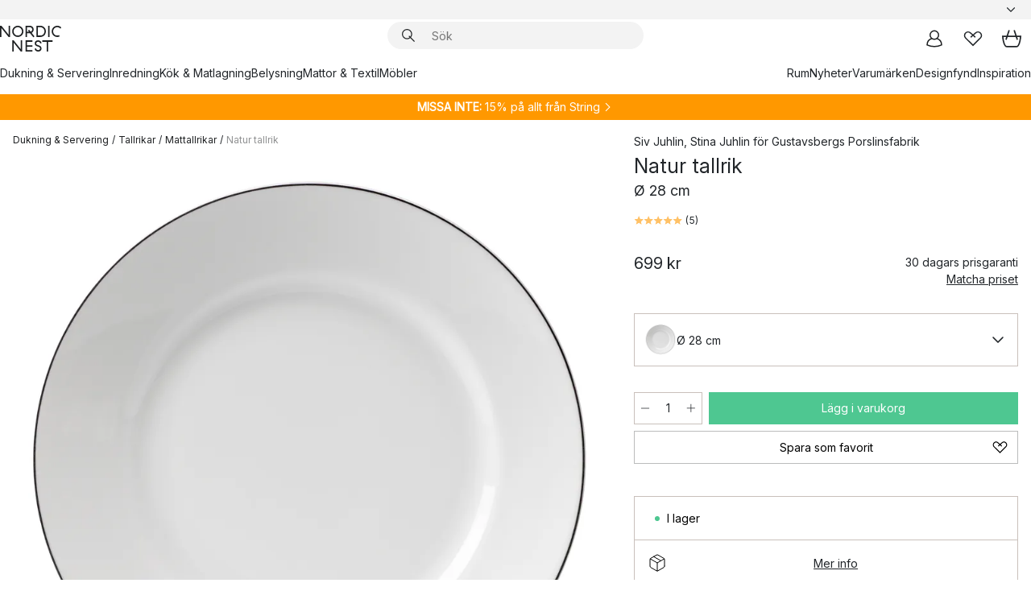

--- FILE ---
content_type: text/html; charset=utf-8
request_url: https://www.nordicnest.se/varumarken/gustavsbergs-porslinsfabrik/natur-tallrik/?variantId=31577-02
body_size: 67653
content:
<!DOCTYPE html><html lang="sv-SE"><head><script>(function(w,i,g){w[g]=w[g]||[];if(typeof w[g].push=='function')w[g].push(i)})
(window,'GTM-WRL99SXS','google_tags_first_party');</script><script>(function(w,d,s,l){w[l]=w[l]||[];(function(){w[l].push(arguments);})('set', 'developer_id.dY2E1Nz', true);
		var f=d.getElementsByTagName(s)[0],
		j=d.createElement(s);j.async=true;j.src='/securemetrics/';
		f.parentNode.insertBefore(j,f);
		})(window,document,'script','dataLayer');</script><meta name="viewport" content="width=device-width, initial-scale=1"/><link rel="preload" as="image" imageSrcSet="/assets/blobs/gustavsbergs-porslinsfabrik-natur-tallrik-28-cm/p_31577-02-01-a3f2a603e8.jpg?preset=medium 960w,/assets/blobs/gustavsbergs-porslinsfabrik-natur-tallrik-28-cm/p_31577-02-01-a3f2a603e8.jpg?preset=medium&amp;dpr=1.5 1440w,/assets/blobs/gustavsbergs-porslinsfabrik-natur-tallrik-28-cm/p_31577-02-01-a3f2a603e8.jpg?preset=medium&amp;dpr=2 1920w" imageSizes="40vw"/><script type="module" src="/static/runtime.1c6cd4d0e538c820.js" async=""></script><script type="module" src="/static/main.1e5554d967e43fd3.js" async=""></script><script type="module" src="/static/vendor.7f95a0690cc7c913.js" async=""></script><meta name="theme-color" content="#000"/><title>Natur tallrik - Gustavsbergs Porslinsfabrik → NordicNest.se</title><meta data-excite="true" name="description" content="Köp Natur tallrik från Gustavsbergs Porslinsfabrik till rätt pris hos oss! ✓ Fri frakt över 495 kr* ✓ Snabb leverans ✓ 30 dagar öppet köp"/><meta data-excite="true" property="og:description" content="Köp Natur tallrik från Gustavsbergs Porslinsfabrik till rätt pris hos oss! ✓ Fri frakt över 495 kr* ✓ Snabb leverans ✓ 30 dagar öppet köp"/><meta data-excite="true" property="og:image" content="/assets/blobs/gustavsbergs-porslinsfabrik-natur-tallrik-28-cm/p_31577-02-01-a3f2a603e8.jpg"/><link rel="canonical" href="https://www.nordicnest.se/varumarken/gustavsbergs-porslinsfabrik/natur-tallrik/" data-excite="true"/><link rel="og:url" href="https://www.nordicnest.se/varumarken/gustavsbergs-porslinsfabrik/natur-tallrik/" data-excite="true"/><link rel="manifest" href="/webappmanifest" crossorigin="use-credentials"/></head><script type="text/javascript">window.dataLayer = window.dataLayer || [];

            function gtag(){ dataLayer.push(arguments); }
            
            // Set default consent to 'denied' as a placeholder
            
            // Determine actual values based on customer's own requirements
            
            gtag('consent', 'default', {
            
            'ad_storage': 'denied',
            
            'ad_user_data': 'denied',
            
            'ad_personalization': 'denied',
            
            'analytics_storage': 'denied',
            
            'wait_for_update': 500
            
            });
            
            gtag('set', 'ads_data_redaction', true);</script><script id="CookieConsent" type="text/javascript" data-culture="SV" src="https://policy.app.cookieinformation.com/uc.js" data-gcm-version="2.0"></script><link rel="stylesheet" href="/static/main.ce45a92616384d33.css"/><link rel="stylesheet" href="/static/vendor.c7c4a3e591ac7730.css"/><script>(function(w,d,s,l,i){w[l]=w[l]||[];w[l].push({'gtm.start':
new Date().getTime(),event:'gtm.js'});var f=d.getElementsByTagName(s)[0],
j=d.createElement(s),dl=l!='dataLayer'?'&l='+l:'';j.defer=true;j.src=
'https://www.googletagmanager.com/gtm.js?id='+i+dl;f.parentNode.insertBefore(j,f);
})(window,document,'script','dataLayer','GTM-WRL99SXS');</script><script>document.addEventListener('load',function(e) {  if (e.target instanceof HTMLImageElement){ e.target.style.opacity = '1'}},{ capture: true });</script><div id="container"><style data-glitz="">.a{color:inherit}.b{background-color:#F3F3F3}</style><div class="a b"><style data-glitz="">.c{z-index:6}.d{height:24px}.e{position:relative}.f{align-items:center;-webkit-box-align:center}.g{grid-template-columns:1fr auto 1fr;-ms-grid-columns:1fr auto 1fr}.h{grid-template-areas:"left center right"}.i{display:-ms-grid;display:grid}.k{width:100%}.o{padding-right:16px}.p{padding-left:16px}@media (min-width: 1281px){.j{height:30px}.l{max-width:1440px}.m{margin-right:auto}.n{margin-left:auto}.q{padding-right:40px}.r{padding-left:40px}}</style><div class="c d e f g h i j k l m n o p q r"><style data-glitz="">.s{max-width:500px}.t{justify-content:center;-webkit-box-pack:center}.u{height:inherit}.v{display:-webkit-box;display:-moz-box;display:-ms-flexbox;display:-webkit-flex;display:flex}.w{grid-area:center}</style><div class="s k t u v w e"><style data-glitz="">.x{gap:8px}.y{font-size:12px}.z{pointer-events:none}.a0{will-change:transform, opacity}.a1{transform:translateY(50%)}.a2{bottom:0}.a3{position:absolute}.a4{opacity:0}</style><div class="a x y t f v u z a0 a1 a2 a3 a4"><style data-glitz="">.a5{width:24px}.a6{color:#ff9800}.a7{min-width:1.5em}.a8{min-height:1.5em}.a9{display:block}</style><svg xmlns="http://www.w3.org/2000/svg" fill="none" stroke="currentColor" stroke-linecap="square" stroke-width="1.5" viewBox="0 0 24 24" class="d a5 a6 a7 a8 a9"><path d="m4.5 11.25 5.25 5.25 9-9"></path></svg><style data-glitz="">.aa{white-space:nowrap}.ab{margin-bottom:0}.ae{line-height:1.7142857142857142}@media (min-width: 1281px){.ac{margin-bottom:0}}</style><p class="aa y ab ac ae">★ ★ ★ ★ ★ 4.6 / 5 TRUSTPILOT</p></div><div class="a x y t f v u z a0 a1 a2 a3 a4"><svg xmlns="http://www.w3.org/2000/svg" fill="none" stroke="currentColor" stroke-linecap="square" stroke-width="1.5" viewBox="0 0 24 24" class="d a5 a6 a7 a8 a9"><path d="m4.5 11.25 5.25 5.25 9-9"></path></svg><p class="aa y ab ac ae">ÖPPET KÖP 30 DAGAR</p></div><div class="a x y t f v u z a0 a1 a2 a3 a4"><svg xmlns="http://www.w3.org/2000/svg" fill="none" stroke="currentColor" stroke-linecap="square" stroke-width="1.5" viewBox="0 0 24 24" class="d a5 a6 a7 a8 a9"><path d="m4.5 11.25 5.25 5.25 9-9"></path></svg><p class="aa y ab ac ae"><style data-glitz="">.ag{text-decoration:underline}.af:hover{text-decoration:underline}.ai:hover{color:inherit}.ah:visited{color:inherit}</style><a class="af ag ah ai a" data-spa-link="true" href="/mina-sidor/kundklubb/">BLI MEDLEM</a><span> - FÅ 2 % BONUS PÅ DINA KÖP</span></p></div><div class="a x y t f v u z a0 a1 a2 a3 a4"><svg xmlns="http://www.w3.org/2000/svg" fill="none" stroke="currentColor" stroke-linecap="square" stroke-width="1.5" viewBox="0 0 24 24" class="d a5 a6 a7 a8 a9"><path d="m4.5 11.25 5.25 5.25 9-9"></path></svg><p class="aa y ab ac ae"><a class="af ag ah ai a" data-spa-link="true" href="/kundservice/leveransinformation/">FRI FRAKT ÖVER 495 KR*</a></p></div><div class="a x y t f v u z a0 a1 a2 a3 a4"><svg xmlns="http://www.w3.org/2000/svg" fill="none" stroke="currentColor" stroke-linecap="square" stroke-width="1.5" viewBox="0 0 24 24" class="d a5 a6 a7 a8 a9"><path d="m4.5 11.25 5.25 5.25 9-9"></path></svg><p class="aa y ab ac ae"><span>TRYGGA KÖP MED PRISGARANTI I </span><b>30 DAGAR</b></p></div><div class="a x y t f v u z a0 a1 a2 a3 a4"><svg xmlns="http://www.w3.org/2000/svg" fill="none" stroke="currentColor" stroke-linecap="square" stroke-width="1.5" viewBox="0 0 24 24" class="d a5 a6 a7 a8 a9"><path d="m4.5 11.25 5.25 5.25 9-9"></path></svg><p class="aa y ab ac ae"><a class="af ag ah ai a" data-spa-link="true" href="/mina-sidor/kundklubb/">SOM MEDLEM FÅR DU 2 % BONUS PÅ ALLA KÖP*</a></p></div></div><style data-glitz="">.aj{justify-self:end;-ms-grid-column-align:end}.ak{grid-area:right}.al{height:100%}.am{font-size:14px}.an{text-transform:capitalize}.ao{flex-direction:column;-webkit-box-orient:vertical;-webkit-box-direction:normal}</style><div value="sv-SE" options="" class="aj ak al am an ao v"><input type="hidden" value="sv-SE"/><style data-glitz="">.ap{border-bottom-color:transparent}.aq{border-bottom-style:solid}.ar{border-bottom-width:0}.as{border-top-color:transparent}.at{border-top-style:solid}.au{border-top-width:0}.av{border-right-color:transparent}.aw{border-right-style:solid}.ax{border-right-width:0}.ay{border-left-color:transparent}.az{border-left-style:solid}.b0{border-left-width:0}.bd{background-color:transparent}.be{font-weight:bold}.bf{padding-right:0}.bg{padding-left:0}.bh{line-height:24px}.bi{padding-bottom:3px}.bj{padding-top:3px}.bk{z-index:4}.bl{cursor:pointer}.bm{justify-content:space-between;-webkit-box-pack:justify}.bn{user-select:none;-webkit-user-select:none;-ms-user-select:none}.bo{font-variant:inherit}.bp{font-style:inherit}@media (min-width: 1281px){.b1{border-bottom-color:transparent}.b2{border-bottom-style:solid}.b3{border-bottom-width:0}.b4{border-top-color:transparent}.b5{border-top-style:solid}.b6{border-top-width:0}.b7{border-right-color:transparent}.b8{border-right-style:solid}.b9{border-right-width:0}.ba{border-left-color:transparent}.bb{border-left-style:solid}.bc{border-left-width:0}}</style><button id=":Rehc:-button" role="combobox" aria-haspopup="listbox" aria-expanded="false" aria-controls=":Rehc:-listbox" aria-label="Missing translation for selectAnOption" tabindex="0" class="ap aq ar as at au av aw ax ay az b0 b1 b2 b3 b4 b5 b6 b7 b8 b9 ba bb bc bd be bf bg bh y bi bj al bk bl f bm v a bn bo bp"><style data-glitz="">.bq{font-weight:500}.br{overflow:hidden}.bs{text-overflow:ellipsis}</style><span class="al bq k f v br bs aa"></span><style data-glitz="">.bt{margin-left:8px}.bu{flex-shrink:0}.bv{width:1.5em}.bw{height:1.5em}</style><svg xmlns="http://www.w3.org/2000/svg" fill="none" viewBox="0 0 24 24" aria-hidden="true" class="y bt bu bv bw a9"><path stroke="currentColor" stroke-linecap="round" stroke-linejoin="round" stroke-width="1.5" d="m6 9 6 6 6-6"></path></svg></button><style data-glitz="">.bx{z-index:5}</style><div class="bx e"></div></div></div></div><style data-glitz="">.by{z-index:3}.bz{top:-1px}.c0{background-color:#FFFFFF}.c1{position:-webkit-sticky;position:sticky}.c2{height:auto}.c3{align-items:inherit;-webkit-box-align:inherit}</style><header class="by bz c0 c1 c2 c3 ao"><style data-glitz="">@media (min-width: 1281px){.c4{height:66px}}</style><div class="e bm f g i c4 q r k l m n"><style data-glitz="">.c5{justify-self:flex-start}</style><div class="c5 f v"><style data-glitz="">.c7{text-decoration:none}.c6:hover{text-decoration:none}</style><a aria-label="Startsidan" class="ah ai c6 c7 a" data-spa-link="true" href="/varumarken/gustavsbergs-porslinsfabrik/natur-tallrik/?variantId=31577-02"><style data-glitz="">.c8{height:32px}.c9{width:auto}</style><svg xmlns="http://www.w3.org/2000/svg" viewBox="0 0 114.24 48" class="c8 c9 a9"><path d="M87.093 48V29.814h-8.185V27.13h19.078v2.684h-8.215V48Zm-17.823-.239a6.4 6.4 0 0 1-1.92-.8 6.1 6.1 0 0 1-1.637-1.535 7 7 0 0 1-1.115-2.4l2.351-1.253a4.9 4.9 0 0 0 1.458 2.639 4.1 4.1 0 0 0 2.8.91 3.93 3.93 0 0 0 2.559-.776 2.72 2.72 0 0 0 .952-2.236 2.8 2.8 0 0 0-.312-1.386 3 3 0 0 0-.834-.939 4.6 4.6 0 0 0-1.175-.626q-.654-.238-1.369-.478-1.012-.328-2.112-.759A8.4 8.4 0 0 1 66.9 37a5.5 5.5 0 0 1-1.488-1.714 5.06 5.06 0 0 1-.581-2.519 5.5 5.5 0 0 1 .506-2.4 5.15 5.15 0 0 1 1.369-1.774 6 6 0 0 1 2.012-1.093 7.7 7.7 0 0 1 2.4-.372 6.5 6.5 0 0 1 4.167 1.342 7.07 7.07 0 0 1 2.381 3.667l-2.531 1.013a4.5 4.5 0 0 0-1.517-2.563 4.17 4.17 0 0 0-2.559-.775 3.67 3.67 0 0 0-2.649.864 2.83 2.83 0 0 0-.893 2.117 2.5 2.5 0 0 0 .312 1.3 3 3 0 0 0 .863.91 5.8 5.8 0 0 0 1.31.67q.759.284 1.622.581 1.221.417 2.277.88a7 7 0 0 1 1.83 1.133 4.8 4.8 0 0 1 1.221 1.625 5.5 5.5 0 0 1 .446 2.326 6.1 6.1 0 0 1-.5 2.578 5.2 5.2 0 0 1-1.355 1.8 5.5 5.5 0 0 1-1.965 1.058 7.9 7.9 0 0 1-2.345.346 8.6 8.6 0 0 1-1.964-.239ZM38.822 48l-13.3-16.547V48H22.84V27.13h2.678l13.3 16.577V27.13H41.5V48Zm8.905 0V27.13h12.8v2.683H50.406v6.411h10.119v2.683H50.406v6.41h10.119V48Zm14.54-26.453-6.059-7.533h-5.8v6.857h-2.682V0h8.007a7.4 7.4 0 0 1 2.8.522 6.7 6.7 0 0 1 2.217 1.461A6.9 6.9 0 0 1 62.221 4.2a7.2 7.2 0 0 1 .536 2.8 7 7 0 0 1-1 3.757 6.7 6.7 0 0 1-2.693 2.474l5.331 6.6-2.129 1.712ZM50.406 11.33h3.66L52.22 9.022l2.08-1.669 2.976 3.708A4.2 4.2 0 0 0 59.3 9.54a4.23 4.23 0 0 0 .774-2.534 4.35 4.35 0 0 0-.343-1.744 4.3 4.3 0 0 0-.931-1.371A4.2 4.2 0 0 0 57.415 3a4.5 4.5 0 0 0-1.681-.313h-5.328Zm52.406 8.75a10 10 0 0 1-3.259-2.191 10.4 10.4 0 0 1-2.188-3.309 10.6 10.6 0 0 1-.8-4.145 10.6 10.6 0 0 1 .8-4.144 10.4 10.4 0 0 1 2.188-3.309 9.9 9.9 0 0 1 3.273-2.191A10.5 10.5 0 0 1 106.918 0a9.9 9.9 0 0 1 4.048.805 12 12 0 0 1 3.274 2.146l-1.22 2.534a10 10 0 0 0-.9-.833 10.5 10.5 0 0 0-1.768-1.165 7.54 7.54 0 0 0-3.556-.8 7.8 7.8 0 0 0-2.991.567 7.2 7.2 0 0 0-2.4 1.579 7.3 7.3 0 0 0-1.591 2.445 8.35 8.35 0 0 0-.581 3.16 8.35 8.35 0 0 0 .581 3.161 7.3 7.3 0 0 0 1.591 2.444 7.2 7.2 0 0 0 2.4 1.58 7.8 7.8 0 0 0 2.991.567 9.6 9.6 0 0 0 1.859-.179 8.5 8.5 0 0 0 1.98-.686l.476 2.684a17 17 0 0 1-2.262.656 10.37 10.37 0 0 1-6.042-.581Zm-13.054.791V0h2.678v20.87Zm-21.665 0V0h7.143a10.7 10.7 0 0 1 4.107.79 10.2 10.2 0 0 1 3.3 2.176 9.9 9.9 0 0 1 2.188 3.294 10.9 10.9 0 0 1 .789 4.174 10.9 10.9 0 0 1-.789 4.174 10 10 0 0 1-2.185 3.292 10.2 10.2 0 0 1-3.3 2.176 10.7 10.7 0 0 1-4.107.79Zm2.678-2.684h4.464a8.3 8.3 0 0 0 3.081-.566 7.2 7.2 0 0 0 2.44-1.595 7.4 7.4 0 0 0 1.607-2.46 8.3 8.3 0 0 0 .581-3.13 8.2 8.2 0 0 0-.581-3.116 7.26 7.26 0 0 0-4.047-4.055 8.1 8.1 0 0 0-3.081-.581h-4.464ZM15.982 20.87 2.678 4.323V20.87H0V0h2.678l13.3 16.577V0h2.678v20.87Zm13.074-.791a9.96 9.96 0 0 1-5.491-5.5 10.8 10.8 0 0 1-.789-4.145 10.8 10.8 0 0 1 .789-4.144 9.95 9.95 0 0 1 5.491-5.5A10.7 10.7 0 0 1 33.194 0a10.85 10.85 0 0 1 4.152.791 9.9 9.9 0 0 1 3.3 2.19 10.2 10.2 0 0 1 2.173 3.31 10.8 10.8 0 0 1 .789 4.144 10.8 10.8 0 0 1-.789 4.145 10.2 10.2 0 0 1-2.173 3.309 9.9 9.9 0 0 1-3.3 2.191 10.8 10.8 0 0 1-4.152.79 10.7 10.7 0 0 1-4.138-.791M30.1 3.264a7.19 7.19 0 0 0-4.063 4.07 8.2 8.2 0 0 0-.58 3.1 8.2 8.2 0 0 0 .58 3.1A7.18 7.18 0 0 0 30.1 17.6a8.53 8.53 0 0 0 6.191 0 7.18 7.18 0 0 0 4.063-4.069 8.2 8.2 0 0 0 .581-3.1 8.2 8.2 0 0 0-.581-3.1 7.19 7.19 0 0 0-4.063-4.07 8.53 8.53 0 0 0-6.191 0Z" style="fill:#1e2022"></path></svg></a></div><style data-glitz="">.ca{transition-timing-function:ease-out}.cb{transition-duration:200ms}.cc{transition-property:background, box-shadow;-webkit-transition-property:background, box-shadow;-moz-transition-property:background, box-shadow}.cd{z-index:1}@media (min-width: 1281px){.ce{width:400px}.cf{align-items:center;-webkit-box-align:center}}</style><form role="search" class="ca cb cc k e cd v ce cf" action=""><style data-glitz="">.cg{border-bottom-width:thin}.ch{border-top-width:thin}.ci{border-right-width:thin}.cj{border-left-width:thin}.ck{height:34px}.cl{border-radius:50px}.cq{transition-property:background-color;-webkit-transition-property:background-color;-moz-transition-property:background-color}@media (max-width: 1280px){.cm{border-bottom-color:transparent}.cn{margin-bottom:8px}.co{margin-right:12px}.cp{margin-left:12px}}</style><div class="b aq ap cg at as ch aw av ci az ay cj ck cd k f v cl cm cn co cp ca cb cq"><style data-glitz="">.cr{padding-bottom:0}.cs{padding-top:0}.ct{border-radius:0}.cu{text-transform:initial}.d1{font-size:16px}.d2{transition-property:color, background, opacity, border-color;-webkit-transition-property:color, background, opacity, border-color;-moz-transition-property:color, background, opacity, border-color}.d3{border-bottom-width:1px}.d4{border-top-width:1px}.d5{border-right-width:1px}.d6{border-left-width:1px}@media (hover: hover){.cv:hover{border-bottom-color:transparent}.cw:hover{border-top-color:transparent}.cx:hover{border-right-color:transparent}.cy:hover{border-left-color:transparent}.cz:hover{background-color:transparent}.d0:hover{color:inherit}}</style><button tabindex="0" type="submit" aria-label="Sök" data-test-id="quick-search-btn" class="bt cr cs bf bg bu ct a bd cu f t v cv cw cx cy cz d0 bh d1 ca cb d2 ap aq d3 as at d4 av aw d5 ay az d6 bn bo bp"><style data-glitz="">.d7{margin-bottom:8px}.d8{margin-top:8px}.d9{margin-right:8px}.da{height:16px}.db{width:16px}</style><svg xmlns="http://www.w3.org/2000/svg" viewBox="0 0 26.414 26.414" class="d7 d8 d9 bt da db a9"><defs><style>.search_svg__a{fill:none;stroke:#1e2022;stroke-linecap:square;stroke-miterlimit:10;stroke-width:2px}</style></defs><g transform="translate(1 1)"><circle cx="9.5" cy="9.5" r="9.5" class="search_svg__a"></circle><path d="m14 14 10 10" class="search_svg__a"></path></g></svg></button><style data-glitz="">.dd{flex-grow:1;-webkit-box-flex:1}.dj{border-bottom-style:none}.dk{border-top-style:none}.dl{border-right-style:none}.dm{border-left-style:none}.dn{padding-left:12px}.dc::-webkit-search-cancel-button{display:none}.de:focus{outline-style:none}.df:focus{border-bottom-style:none}.dg:focus{border-top-style:none}.dh:focus{border-right-style:none}.di:focus{border-left-style:none}</style><input tabindex="0" aria-label="Sök" aria-disabled="false" role="combobox" type="search" autoComplete="off" aria-autocomplete="list" aria-activedescendant="-1-item-" aria-expanded="false" aria-controls="suggestions" aria-owns="suggestions" placeholder="Sök" data-test-id="quick-search-input" class="dc dd de df dg dh di dj dk dl dm bd u k dn am" name="q" value=""/><style data-glitz="">.do{visibility:hidden}</style><button type="button" tabindex="0" aria-label="Stäng" class="d9 cr cs bf bg bu do ct a bd cu f t v cv cw cx cy cz d0 bh d1 ca cb d2 ap aq d3 as at d4 av aw d5 ay az d6 bn bo bp"><svg xmlns="http://www.w3.org/2000/svg" viewBox="0 0 32 32" class="d7 d8 d9 bt da db a9"><path fill="none" stroke="currentColor" stroke-linecap="square" stroke-miterlimit="10" stroke-width="2" d="m16 16-8.657 8.656L16 16 7.343 7.343 16 16l8.656-8.657L16 16l8.657 8.657z"></path></svg></button></div><style data-glitz="">.dp{left:12px}.dq{top:40px}.dr{width:calc(100% - 24px)}.ds{border-radius:16px}.dv{transition-property:border-color, box-shadow;-webkit-transition-property:border-color, box-shadow;-moz-transition-property:border-color, box-shadow}.dw{height:0}.dx{background-color:white}@media (min-width: 1281px){.dt{left:0}.du{width:100%}}</style><div class="dp dq dr a3 ar aq ap au at as ax aw av b0 az ay ds dt du ca cb dv dw br dx b6"><style data-glitz="">.dy{padding-bottom:16px}.dz{padding-top:8px}</style><div class="dy dz"></div></div></form><style data-glitz="">.e0{justify-self:flex-end}</style><div class="e0 f v"><style data-glitz="">.e1{padding-bottom:11px}.e2{padding-top:11px}.e3{padding-right:11px}.e4{padding-left:11px}</style><a aria-label="Mina sidor" data-test-id="my-pages-button" class="ct a bd cu f t v cv cw cx cy cz d0 bh d1 e1 e2 e3 e4 ca cb d2 ap aq d3 as at d4 av aw d5 ay az d6 ai c6 c7" data-spa-link="true" href=""><svg xmlns="http://www.w3.org/2000/svg" viewBox="0 0 32 32" data-test-id="my-pages-link" class="bv bw a9"><defs><style>.user_svg__a{fill:none;stroke:#1e2022;stroke-miterlimit:10;stroke-width:2px}</style></defs><circle cx="7" cy="7" r="7" class="user_svg__a" transform="translate(9 3)"></circle><path d="M12.007 15.645A11.44 11.44 0 0 0 4 26.375 27 27 0 0 0 16 29a27 27 0 0 0 12-2.625 11.44 11.44 0 0 0-8-10.73" class="user_svg__a"></path></svg></a><style data-glitz="">.e5{overflow:visible}</style><a aria-label="Mina favoriter" class="e5 e ct a bd cu f t v cv cw cx cy cz d0 bh d1 e1 e2 e3 e4 ca cb d2 ap aq d3 as at d4 av aw d5 ay az d6 ai c6 c7" data-spa-link="true" href=""><svg xmlns="http://www.w3.org/2000/svg" fill="none" viewBox="0 0 32 32" data-test-id="my-wishlist-link" class="bv bw a9"><path stroke="currentColor" stroke-linecap="square" stroke-miterlimit="10" stroke-width="2" d="m13 13 7.071-6.317a5.866 5.866 0 0 1 8.225 0 5.7 5.7 0 0 1 0 8.127L15.959 27 3.7 14.81a5.7 5.7 0 0 1 0-8.127 5.866 5.866 0 0 1 8.225 0S16.582 10.533 19 13"></path></svg></a><button aria-label="Varukorg" title="Du har 0 produkter i din varukorg" data-test-id="header-cart-icon" class="e5 e ct a bd cu f t v cv cw cx cy cz d0 bh d1 e1 e2 e3 e4 ca cb d2 ap aq d3 as at d4 av aw d5 ay az d6 bn bo bp"><svg xmlns="http://www.w3.org/2000/svg" fill="none" viewBox="0 0 28.138 25.265" data-test-id="minicart-link" class="bv bw a9"><g stroke="currentColor" stroke-linecap="square" stroke-miterlimit="10" stroke-width="2"><path d="m18.069 1.265 4 12M10.069 1.265l-4 12M1.069 9.265h26s-1 15-6 15h-14c-5 0-6-15-6-15Z"></path></g></svg></button></div></div><style data-glitz="">.e6{min-height:44px}</style><nav class="e6 k dy dz"><div class="bm v q r k l m n"><style data-glitz="">.e7{gap:24px}.e8{list-style:none}.e9{margin-top:0}.ea{margin-right:0}.eb{margin-left:0}</style><ul class="e7 v e8 cr cs bf bg ab e9 ea eb"><li><a data-test-id="product-category-tabs" class="af aa a9 bq am ah ai c7 a" data-spa-link="true" href="/dukning--servering/">Dukning &amp; Servering</a></li><li><a data-test-id="product-category-tabs" class="af aa a9 bq am ah ai c7 a" data-spa-link="true" href="/inredning/">Inredning</a></li><li><a data-test-id="product-category-tabs" class="af aa a9 bq am ah ai c7 a" data-spa-link="true" href="/kok--matlagning/">Kök &amp; Matlagning</a></li><li><a data-test-id="product-category-tabs" class="af aa a9 bq am ah ai c7 a" data-spa-link="true" href="/belysning/">Belysning</a></li><li><a data-test-id="product-category-tabs" class="af aa a9 bq am ah ai c7 a" data-spa-link="true" href="/mattor--textil/">Mattor &amp; Textil</a></li><li><a data-test-id="product-category-tabs" class="af aa a9 bq am ah ai c7 a" data-spa-link="true" href="/mobler/">Möbler</a></li></ul><ul class="e7 v e8 cr cs bf bg ab e9 ea eb"><li><a class="bq af aa a9 am ah ai c7 a" data-spa-link="true" href="/rum/">Rum</a></li><li><a class="bq af aa a9 am ah ai c7 a" data-spa-link="true" href="/nyheter/">Nyheter</a></li><li><a class="bq af aa a9 am ah ai c7 a" data-spa-link="true" href="/varumarken/">Varumärken</a></li><li><a class="bq af aa a9 am ah ai c7 a" data-spa-link="true" href="/kampanjer/">Designfynd</a></li><li><a class="bq af aa a9 am ah ai c7 a" data-spa-link="true" href="/inspiration-tips/">Inspiration</a></li></ul></div></nav></header><div style="display:contents"><style data-glitz="">.ee{width:440px}.ef{top:0}.eg{left:100%}.eh{will-change:transform}.ei{max-width:100%}.ej{position:fixed}@media (min-width: 1281px){.ec{display:none}.ed{width:auto}}</style><div class="c0 br ec ed ee a2 ef eg eh ei ao v ej"><style data-glitz="">.ek{padding-bottom:4px}.el{padding-top:4px}</style><div class="ek el a9 e"><style data-glitz="">.em{transform:translate(-50%, -50%)}.en{top:50%}.eo{left:50%}</style><svg xmlns="http://www.w3.org/2000/svg" viewBox="0 0 114.24 48" class="em en eo a3 c8 c9 a9"><path d="M87.093 48V29.814h-8.185V27.13h19.078v2.684h-8.215V48Zm-17.823-.239a6.4 6.4 0 0 1-1.92-.8 6.1 6.1 0 0 1-1.637-1.535 7 7 0 0 1-1.115-2.4l2.351-1.253a4.9 4.9 0 0 0 1.458 2.639 4.1 4.1 0 0 0 2.8.91 3.93 3.93 0 0 0 2.559-.776 2.72 2.72 0 0 0 .952-2.236 2.8 2.8 0 0 0-.312-1.386 3 3 0 0 0-.834-.939 4.6 4.6 0 0 0-1.175-.626q-.654-.238-1.369-.478-1.012-.328-2.112-.759A8.4 8.4 0 0 1 66.9 37a5.5 5.5 0 0 1-1.488-1.714 5.06 5.06 0 0 1-.581-2.519 5.5 5.5 0 0 1 .506-2.4 5.15 5.15 0 0 1 1.369-1.774 6 6 0 0 1 2.012-1.093 7.7 7.7 0 0 1 2.4-.372 6.5 6.5 0 0 1 4.167 1.342 7.07 7.07 0 0 1 2.381 3.667l-2.531 1.013a4.5 4.5 0 0 0-1.517-2.563 4.17 4.17 0 0 0-2.559-.775 3.67 3.67 0 0 0-2.649.864 2.83 2.83 0 0 0-.893 2.117 2.5 2.5 0 0 0 .312 1.3 3 3 0 0 0 .863.91 5.8 5.8 0 0 0 1.31.67q.759.284 1.622.581 1.221.417 2.277.88a7 7 0 0 1 1.83 1.133 4.8 4.8 0 0 1 1.221 1.625 5.5 5.5 0 0 1 .446 2.326 6.1 6.1 0 0 1-.5 2.578 5.2 5.2 0 0 1-1.355 1.8 5.5 5.5 0 0 1-1.965 1.058 7.9 7.9 0 0 1-2.345.346 8.6 8.6 0 0 1-1.964-.239ZM38.822 48l-13.3-16.547V48H22.84V27.13h2.678l13.3 16.577V27.13H41.5V48Zm8.905 0V27.13h12.8v2.683H50.406v6.411h10.119v2.683H50.406v6.41h10.119V48Zm14.54-26.453-6.059-7.533h-5.8v6.857h-2.682V0h8.007a7.4 7.4 0 0 1 2.8.522 6.7 6.7 0 0 1 2.217 1.461A6.9 6.9 0 0 1 62.221 4.2a7.2 7.2 0 0 1 .536 2.8 7 7 0 0 1-1 3.757 6.7 6.7 0 0 1-2.693 2.474l5.331 6.6-2.129 1.712ZM50.406 11.33h3.66L52.22 9.022l2.08-1.669 2.976 3.708A4.2 4.2 0 0 0 59.3 9.54a4.23 4.23 0 0 0 .774-2.534 4.35 4.35 0 0 0-.343-1.744 4.3 4.3 0 0 0-.931-1.371A4.2 4.2 0 0 0 57.415 3a4.5 4.5 0 0 0-1.681-.313h-5.328Zm52.406 8.75a10 10 0 0 1-3.259-2.191 10.4 10.4 0 0 1-2.188-3.309 10.6 10.6 0 0 1-.8-4.145 10.6 10.6 0 0 1 .8-4.144 10.4 10.4 0 0 1 2.188-3.309 9.9 9.9 0 0 1 3.273-2.191A10.5 10.5 0 0 1 106.918 0a9.9 9.9 0 0 1 4.048.805 12 12 0 0 1 3.274 2.146l-1.22 2.534a10 10 0 0 0-.9-.833 10.5 10.5 0 0 0-1.768-1.165 7.54 7.54 0 0 0-3.556-.8 7.8 7.8 0 0 0-2.991.567 7.2 7.2 0 0 0-2.4 1.579 7.3 7.3 0 0 0-1.591 2.445 8.35 8.35 0 0 0-.581 3.16 8.35 8.35 0 0 0 .581 3.161 7.3 7.3 0 0 0 1.591 2.444 7.2 7.2 0 0 0 2.4 1.58 7.8 7.8 0 0 0 2.991.567 9.6 9.6 0 0 0 1.859-.179 8.5 8.5 0 0 0 1.98-.686l.476 2.684a17 17 0 0 1-2.262.656 10.37 10.37 0 0 1-6.042-.581Zm-13.054.791V0h2.678v20.87Zm-21.665 0V0h7.143a10.7 10.7 0 0 1 4.107.79 10.2 10.2 0 0 1 3.3 2.176 9.9 9.9 0 0 1 2.188 3.294 10.9 10.9 0 0 1 .789 4.174 10.9 10.9 0 0 1-.789 4.174 10 10 0 0 1-2.185 3.292 10.2 10.2 0 0 1-3.3 2.176 10.7 10.7 0 0 1-4.107.79Zm2.678-2.684h4.464a8.3 8.3 0 0 0 3.081-.566 7.2 7.2 0 0 0 2.44-1.595 7.4 7.4 0 0 0 1.607-2.46 8.3 8.3 0 0 0 .581-3.13 8.2 8.2 0 0 0-.581-3.116 7.26 7.26 0 0 0-4.047-4.055 8.1 8.1 0 0 0-3.081-.581h-4.464ZM15.982 20.87 2.678 4.323V20.87H0V0h2.678l13.3 16.577V0h2.678v20.87Zm13.074-.791a9.96 9.96 0 0 1-5.491-5.5 10.8 10.8 0 0 1-.789-4.145 10.8 10.8 0 0 1 .789-4.144 9.95 9.95 0 0 1 5.491-5.5A10.7 10.7 0 0 1 33.194 0a10.85 10.85 0 0 1 4.152.791 9.9 9.9 0 0 1 3.3 2.19 10.2 10.2 0 0 1 2.173 3.31 10.8 10.8 0 0 1 .789 4.144 10.8 10.8 0 0 1-.789 4.145 10.2 10.2 0 0 1-2.173 3.309 9.9 9.9 0 0 1-3.3 2.191 10.8 10.8 0 0 1-4.152.79 10.7 10.7 0 0 1-4.138-.791M30.1 3.264a7.19 7.19 0 0 0-4.063 4.07 8.2 8.2 0 0 0-.58 3.1 8.2 8.2 0 0 0 .58 3.1A7.18 7.18 0 0 0 30.1 17.6a8.53 8.53 0 0 0 6.191 0 7.18 7.18 0 0 0 4.063-4.069 8.2 8.2 0 0 0 .581-3.1 8.2 8.2 0 0 0-.581-3.1 7.19 7.19 0 0 0-4.063-4.07 8.53 8.53 0 0 0-6.191 0Z" style="fill:#1e2022"></path></svg><style data-glitz="">.ep{float:right}</style><button class="ep ct a bd cu f t v cv cw cx cy cz d0 bh d1 e1 e2 e3 e4 ca cb d2 ap aq d3 as at d4 av aw d5 ay az d6 br e bn bo bp"><svg xmlns="http://www.w3.org/2000/svg" viewBox="0 0 32 32" class="bv bw a9"><path fill="none" stroke="currentColor" stroke-linecap="square" stroke-miterlimit="10" stroke-width="2" d="m16 16-8.657 8.656L16 16 7.343 7.343 16 16l8.656-8.657L16 16l8.657 8.657z"></path></svg></button></div><style data-glitz="">.eq{grid-template-columns:repeat(2, 1fr);-ms-grid-columns:repeat(2, 1fr)}</style><div class="eq i"><style data-glitz="">.es{padding-bottom:12px}.et{padding-top:12px}.eu{transition-duration:300ms}.ev{padding-right:23px}.ew{padding-left:23px}.ex{color:black}.f4{border-bottom-color:#bbbcbc}.f5{border-top-color:#bbbcbc}.f6{border-right-color:#bbbcbc}.f7{border-left-color:#bbbcbc}.er:focus-visible{outline-offset:-2px}@media (hover: hover){.ey:hover{border-bottom-color:#bbbcbc}.ez:hover{border-top-color:#bbbcbc}.f0:hover{border-right-color:#bbbcbc}.f1:hover{border-left-color:#bbbcbc}.f2:hover{background-color:#f5f5f5}.f3:hover{color:black}}</style><button class="c0 er es et ar au ax b0 cu cq eu bq am f t v bh ev ew ct ex ey ez f0 f1 f2 f3 ca f4 aq f5 at f6 aw f7 az bn bo bp">Produkter</button><style data-glitz="">.f8{background-color:#ebebeb}</style><button class="f8 er es et ar au ax b0 cu cq eu bq am f t v bh ev ew ct ex ey ez f0 f1 f2 f3 ca f4 aq f5 at f6 aw f7 az bn bo bp">Inspiration</button></div><style data-glitz="">.f9{overflow-x:hidden}</style><nav class="al f9 e dd"><style data-glitz="">.fa{will-change:opacity, transform}</style><div class="fa ao v a2 ef al k a3"><style data-glitz="">.fb{overflow-y:auto}.fc{-webkit-overflow-scrolling:touch}</style><ul class="fb fc e8 cr cs bf bg ab e9 ea eb"><style data-glitz="">@media (max-width: 1280px){.fd{border-bottom-style:solid}.fe{border-bottom-width:1px}.ff{border-bottom-color:#f5f5f5}}</style><li class="fd fe ff"><style data-glitz="">.fg{padding-right:24px}.fh{padding-left:24px}@media (max-width: 1280px){.fi{padding-bottom:16px}.fj{padding-top:16px}.fk{padding-right:24px}.fl{padding-left:24px}.fm{font-size:16px}.fn{font-weight:500}}</style><a data-test-id="sidebar-product-category" class="es et fg fh aa k f bm v fi fj fk fl fm fn ah ai c6 c7 a" data-spa-link="true" href="/dukning--servering/">Dukning &amp; Servering<style data-glitz="">.fo{transform:rotate(270deg)}</style><svg xmlns="http://www.w3.org/2000/svg" fill="none" viewBox="0 0 24 24" class="y fo bv bw a9"><path fill="currentColor" d="M4.943 9.75 6 8.693l6 6 6-6 1.058 1.057L12 16.808z"></path></svg></a></li><li class="fd fe ff"><a data-test-id="sidebar-product-category" class="es et fg fh aa k f bm v fi fj fk fl fm fn ah ai c6 c7 a" data-spa-link="true" href="/inredning/">Inredning<svg xmlns="http://www.w3.org/2000/svg" fill="none" viewBox="0 0 24 24" class="y fo bv bw a9"><path fill="currentColor" d="M4.943 9.75 6 8.693l6 6 6-6 1.058 1.057L12 16.808z"></path></svg></a></li><li class="fd fe ff"><a data-test-id="sidebar-product-category" class="es et fg fh aa k f bm v fi fj fk fl fm fn ah ai c6 c7 a" data-spa-link="true" href="/kok--matlagning/">Kök &amp; Matlagning<svg xmlns="http://www.w3.org/2000/svg" fill="none" viewBox="0 0 24 24" class="y fo bv bw a9"><path fill="currentColor" d="M4.943 9.75 6 8.693l6 6 6-6 1.058 1.057L12 16.808z"></path></svg></a></li><li class="fd fe ff"><a data-test-id="sidebar-product-category" class="es et fg fh aa k f bm v fi fj fk fl fm fn ah ai c6 c7 a" data-spa-link="true" href="/belysning/">Belysning<svg xmlns="http://www.w3.org/2000/svg" fill="none" viewBox="0 0 24 24" class="y fo bv bw a9"><path fill="currentColor" d="M4.943 9.75 6 8.693l6 6 6-6 1.058 1.057L12 16.808z"></path></svg></a></li><li class="fd fe ff"><a data-test-id="sidebar-product-category" class="es et fg fh aa k f bm v fi fj fk fl fm fn ah ai c6 c7 a" data-spa-link="true" href="/mattor--textil/">Mattor &amp; Textil<svg xmlns="http://www.w3.org/2000/svg" fill="none" viewBox="0 0 24 24" class="y fo bv bw a9"><path fill="currentColor" d="M4.943 9.75 6 8.693l6 6 6-6 1.058 1.057L12 16.808z"></path></svg></a></li><li class="fd fe ff"><a data-test-id="sidebar-product-category" class="es et fg fh aa k f bm v fi fj fk fl fm fn ah ai c6 c7 a" data-spa-link="true" href="/mobler/">Möbler<svg xmlns="http://www.w3.org/2000/svg" fill="none" viewBox="0 0 24 24" class="y fo bv bw a9"><path fill="currentColor" d="M4.943 9.75 6 8.693l6 6 6-6 1.058 1.057L12 16.808z"></path></svg></a></li><style data-glitz="">.fp{color:#ffffff}.fq{background-color:#6c1519}.fr{margin-bottom:12px}</style><li class="fp fq fr"><style data-glitz="">.fs{padding-right:12px}.fu{gap:16px}.fv{flex-direction:row;-webkit-box-orient:horizontal;-webkit-box-direction:normal}.ft:hover{color:white}</style><a class="es et fs dn ft f fu t fv v al ah c6 c7 a" data-spa-link="true" href="/kampanjer/"><p class="ab am ac ae">Designfynd</p><svg xmlns="http://www.w3.org/2000/svg" fill="none" viewBox="0 0 24 24" class="fo bv bw a9"><path fill="currentColor" d="M4.943 9.75 6 8.693l6 6 6-6 1.058 1.057L12 16.808z"></path></svg></a></li><style data-glitz="">.fw{padding-bottom:8px}.fx{padding-right:8px}.fy{padding-left:8px}.fz{grid-template-columns:repeat(3, minmax(0, 1fr));-ms-grid-columns:repeat(3, minmax(0, 1fr))}</style><li class="y fw dz fx fy k fz i"><a class="fw dz fs dn ao v f ah ai c6 c7 a" data-spa-link="true" href="/mina-sidor/"><style data-glitz="">.g0{object-fit:contain}.g1{width:28px}.g2{height:28px}.g3{transition-timing-function:ease-in}.g4{transition-property:opacity;-webkit-transition-property:opacity;-moz-transition-property:opacity}</style><img loading="lazy" height="32" width="32" src="/assets/contentful/p7vzp7ftmsr1/6Dv5NcRbiecSL4BHRkLZu2/564403beeebfb0475d7532f96f7e26ee/user.svg" class="g0 g1 g2 g3 cb g4 a4 ei"/><style data-glitz="">.g5{text-align:center}.g6{margin-top:12px}</style><div class="g5 g6 bs br aa c7">Mina sidor</div></a><a class="fw dz fs dn ao v f ah ai c6 c7 a" data-spa-link="true" href="/mina-favoriter/"><img loading="lazy" alt="" height="24" width="25" src="/assets/contentful/p7vzp7ftmsr1/4BCENhWV3QUyH3fOxk0HMK/cf76b3bf637272b8940f43ff998b27d2/heart_icon.svg" class="g0 g1 g2 g3 cb g4 a4 ei"/><div class="g5 g6 bs br aa c7">Mina favoriter</div></a><a class="fw dz fs dn ao v f ah ai c6 c7 a" data-spa-link="true" href="/kundservice/"><img loading="lazy" height="26" width="28" src="/assets/contentful/p7vzp7ftmsr1/5U7VZK0g3BGd1pAhnnxh4F/cb81a86a5837bf258e89a7d3d9bd309c/nn-icon-service_2.svg" class="g0 g1 g2 g3 cb g4 a4 ei"/><div class="g5 g6 bs br aa c7">Kundservice</div></a></li></ul></div><div class="fa ao v a2 ef al k a3"><ul class="fb fc e8 cr cs bf bg ab e9 ea eb"><li class="fd fe ff"><a data-test-id="sidebar-product-category" class="es et fg fh aa k f bm v fi fj fk fl fm fn ah ai c6 c7 a" data-spa-link="true" href="/nyheter/">Nyheter</a></li><li class="fd fe ff"><a data-test-id="sidebar-product-category" class="es et fg fh aa k f bm v fi fj fk fl fm fn ah ai c6 c7 a" data-spa-link="true" href="/varumarken/">Varumärken</a></li><li class="fd fe ff"><a data-test-id="sidebar-product-category" class="es et fg fh aa k f bm v fi fj fk fl fm fn ah ai c6 c7 a" data-spa-link="true" href="/kampanjer/">Designfynd</a></li><li class="fd fe ff"><a data-test-id="sidebar-product-category" class="es et fg fh aa k f bm v fi fj fk fl fm fn ah ai c6 c7 a" data-spa-link="true" href="/inspiration-tips/">Inspiration<svg xmlns="http://www.w3.org/2000/svg" fill="none" viewBox="0 0 24 24" class="y fo bv bw a9"><path fill="currentColor" d="M4.943 9.75 6 8.693l6 6 6-6 1.058 1.057L12 16.808z"></path></svg></a></li><li class="fd fe ff"><a data-test-id="sidebar-product-category" class="es et fg fh aa k f bm v fi fj fk fl fm fn ah ai c6 c7 a" data-spa-link="true" href="/rum/">Rum<svg xmlns="http://www.w3.org/2000/svg" fill="none" viewBox="0 0 24 24" class="y fo bv bw a9"><path fill="currentColor" d="M4.943 9.75 6 8.693l6 6 6-6 1.058 1.057L12 16.808z"></path></svg></a></li><li class="fd fe ff"><a data-test-id="sidebar-product-category" class="es et fg fh aa k f bm v fi fj fk fl fm fn ah ai c6 c7 a" data-spa-link="true" href="/presenttips/">Presenttips</a></li><li class="fd fe ff"><a data-test-id="sidebar-product-category" class="es et fg fh aa k f bm v fi fj fk fl fm fn ah ai c6 c7 a" data-spa-link="true" href="/a-o/muminshop/">Mumin</a></li><li class="fd fe ff"><a data-test-id="sidebar-product-category" class="es et fg fh aa k f bm v fi fj fk fl fm fn ah ai c6 c7 a" data-spa-link="true" href="/bastsaljare/">Bästsäljare</a></li><li class="fd fe ff"><a data-test-id="sidebar-product-category" class="es et fg fh aa k f bm v fi fj fk fl fm fn ah ai c6 c7 a" data-spa-link="true" href="/mina-sidor/kundklubb/">Kundklubb</a></li><li class="fd fe ff"><a data-test-id="sidebar-product-category" class="es et fg fh aa k f bm v fi fj fk fl fm fn ah ai c6 c7 a" data-spa-link="true" href="/foretag/">Företag</a></li><li class="fp fq fr"><a class="es et fs dn ft f fu t fv v al ah c6 c7 a" data-spa-link="true" href="/kampanjer/"><p class="ab am ac ae">Designfynd</p><svg xmlns="http://www.w3.org/2000/svg" fill="none" viewBox="0 0 24 24" class="fo bv bw a9"><path fill="currentColor" d="M4.943 9.75 6 8.693l6 6 6-6 1.058 1.057L12 16.808z"></path></svg></a></li><li class="y fw dz fx fy k fz i"><a class="fw dz fs dn ao v f ah ai c6 c7 a" data-spa-link="true" href="/mina-sidor/"><img loading="lazy" height="32" width="32" src="/assets/contentful/p7vzp7ftmsr1/6Dv5NcRbiecSL4BHRkLZu2/564403beeebfb0475d7532f96f7e26ee/user.svg" class="g0 g1 g2 g3 cb g4 a4 ei"/><div class="g5 g6 bs br aa c7">Mina sidor</div></a><a class="fw dz fs dn ao v f ah ai c6 c7 a" data-spa-link="true" href="/mina-favoriter/"><img loading="lazy" alt="" height="24" width="25" src="/assets/contentful/p7vzp7ftmsr1/4BCENhWV3QUyH3fOxk0HMK/cf76b3bf637272b8940f43ff998b27d2/heart_icon.svg" class="g0 g1 g2 g3 cb g4 a4 ei"/><div class="g5 g6 bs br aa c7">Mina favoriter</div></a><a class="fw dz fs dn ao v f ah ai c6 c7 a" data-spa-link="true" href="/kundservice/"><img loading="lazy" height="26" width="28" src="/assets/contentful/p7vzp7ftmsr1/5U7VZK0g3BGd1pAhnnxh4F/cb81a86a5837bf258e89a7d3d9bd309c/nn-icon-service_2.svg" class="g0 g1 g2 g3 cb g4 a4 ei"/><div class="g5 g6 bs br aa c7">Kundservice</div></a></li></ul></div></nav><div class="es et o p f8 bm v"><style data-glitz="">.g7{text-transform:none}</style><a data-test-id="mobile-menu-my-pages-button" class="g7 x bg fw dz ct a bd f t v cv cw cx cy cz d0 bh y e3 ca cb d2 ap aq d3 as at d4 av aw d5 ay az d6 ai c6 c7" data-spa-link="true" href=""><svg xmlns="http://www.w3.org/2000/svg" viewBox="0 0 32 32" class="bv bw a9"><defs><style>.user_svg__a{fill:none;stroke:#1e2022;stroke-miterlimit:10;stroke-width:2px}</style></defs><circle cx="7" cy="7" r="7" class="user_svg__a" transform="translate(9 3)"></circle><path d="M12.007 15.645A11.44 11.44 0 0 0 4 26.375 27 27 0 0 0 16 29a27 27 0 0 0 12-2.625 11.44 11.44 0 0 0-8-10.73" class="user_svg__a"></path></svg><span class="d1">Logga in</span></a><style data-glitz="">.g8{display:-webkit-inline-box;display:-moz-inline-box;display:-ms-inline-flexbox;display:-webkit-inline-flex;display:inline-flex}</style><div class="y f g8 e"><style data-glitz="">.g9{min-width:100%}.ga{padding-bottom:7px}.gb{padding-top:7px}.gd{background-color:transparent;background-color:initial}.ge{font-weight:inherit}.gf{font-family:inherit}.gg{appearance:none;-webkit-appearance:none;-moz-appearance:none;-ms-appearance:none}.gc:focus{outline-width:0}</style><select class="y fg g9 bh ga gb ew de gc gd ar au ax b0 a ge bo bp gf gg"></select><style data-glitz="">.gh{right:0}</style><svg xmlns="http://www.w3.org/2000/svg" fill="none" viewBox="0 0 24 24" class="z gh a3 bv bw a9"><path fill="currentColor" d="M4.943 9.75 6 8.693l6 6 6-6 1.058 1.057L12 16.808z"></path></svg></div></div></div></div><div style="display:contents"><style data-glitz="">.gj{color:#FFFFFF}.gk{background-color:#ff9800}.gi:hover{color:#FFFFFF}</style><div class="gi gj gk ek el fx fy"><style data-glitz="">@media (min-width: 769px){.gl{max-width:1600px}.gm{margin-right:auto}.gn{margin-left:auto}}</style><div class="g3 cb g4 u t fv f v k gl gm gn"><style data-glitz="">.gp{text-decoration-line:none;-webkit-text-decoration-line:none}.go:hover{text-decoration-line:underline;-webkit-text-decoration-line:underline}</style><a class="go x f v gp am ah ai c6 c7 a" data-spa-link="true" href="/varumarken/string/"><style data-glitz="">@media (max-width: 1280px){.gq{text-align:center}.gr{margin-bottom:0}}</style><p class="ab gq gr ac ae am"><b>MISSA INTE:</b><span> 15% på allt från String</span></p><svg xmlns="http://www.w3.org/2000/svg" fill="none" viewBox="0 0 24 24" class="bu y fo bv bw a9"><path fill="currentColor" d="M4.943 9.75 6 8.693l6 6 6-6 1.058 1.057L12 16.808z"></path></svg></a></div></div></div><div></div><style data-glitz="">@media (max-width: 1280px){.gs{grid-template-columns:1.5fr 1fr;-ms-grid-columns:1.5fr 1fr}.gt{padding-right:0}.gu{padding-left:0}.gv{grid-column-gap:8px}}@media (min-width: 769px){.gw{align-items:start;-webkit-box-align:start}.gx{grid-row-gap:60px}.gy{display:-ms-grid;display:grid}}@media (min-width: 1281px){.gz{grid-template-columns:7fr 392px;-ms-grid-columns:7fr 392px}.h0{grid-column-gap:32px}}</style><div data-test-id="pdp-page" class="gs gt gu gv gw gx gy gz h0 q r k l m n"><div class="al"><style data-glitz="">.h1{margin-bottom:16px}.h2{margin-top:16px}@media (min-width: 1281px){.h3{margin-bottom:16px}.h4{margin-top:16px}.h5{padding-right:32px}.h6{padding-left:0}.h7{font-size:12px}}</style><div class="h1 h2 h3 h4 h5 h6 y fv f v h7 o p k l m n"><style data-glitz="">.h8{font-weight:550}.h9{flex-wrap:wrap;-webkit-box-lines:multiple}</style><div class="h8 h9 fv f v"><style data-glitz="">.ha{margin-right:4px}.hb{color:#1e2022}</style><span class="eb ha hb"><a data-test-id="breadcrumb-link" class="c7 ah ai c6 a" data-spa-link="true" href="/dukning--servering/">Dukning &amp; Servering</a></span>/<style data-glitz="">.hc{margin-left:4px}</style><span class="ha hc hb"><a data-test-id="breadcrumb-link" class="c7 ah ai c6 a" data-spa-link="true" href="/dukning--servering/tallrikar/">Tallrikar</a></span>/<span class="ha hc hb"><a data-test-id="breadcrumb-link" class="c7 ah ai c6 a" data-spa-link="true" href="/dukning--servering/tallrikar/mattallrikar/">Mattallrikar</a></span>/<style data-glitz="">.hd{color:#1e20227F}.he{font-weight:normal}</style><span class="hd he ha hc"><a data-test-id="breadcrumb-link" class="c7 ah ai c6 a" data-spa-link="true" href="/varumarken/gustavsbergs-porslinsfabrik/natur-tallrik/?variantId=31577-02">Natur tallrik</a></span></div></div><style data-glitz="">.hf{grid-template-areas:"largeview" "thumbnails"}.hg{grid-template-rows:1fr minmax(min-content, auto);-ms-grid-rows:1fr minmax(min-content, auto)}@media (min-width: 1281px){.hh{top:calc(110px + 16px)}.hi{position:-webkit-sticky;position:sticky}.hj{max-height:800px}.hk{gap:24px}.hl{grid-template-rows:auto;-ms-grid-rows:auto}.hm{grid-template-columns:minmax(min-content, auto) 1fr;-ms-grid-columns:minmax(min-content, auto) 1fr}.hn{grid-template-areas:"thumbnails largeview"}}</style><div class="fu e hf hg i hh hi hj du hk hl hm hn"><style data-glitz="">.ho{grid-area:largeview}</style><div class="al k e br ho"><style data-glitz="">@media (min-width: 1281px){.hp{justify-content:center;-webkit-box-pack:center}.hq{padding-bottom:0}}</style><div class="hp e hq ei"><div class="cr cs bf bg br"><style data-glitz="">.hr{row-gap:40px}.hs{column-gap:40px}.hv{grid-auto-columns:calc(100% - 0px)}.hw{grid-auto-flow:column}@media (min-width: 769px){.hu{grid-auto-columns:calc(100% - 0px)}}@media (min-width: 1281px){.ht{grid-auto-columns:calc(100% - 0px)}}</style><div class="al e hr hs ht hu hv hw i"><div class="f v"><style data-glitz="">.hx{aspect-ratio:4503 / 4503}@media (max-width: 768px){.hy{aspect-ratio:1 / 1}}</style><img tabindex="0" title="Natur tallrik, Ø 28 cm Gustavsbergs Porslinsfabrik" alt="Natur tallrik, Ø 28 cm Gustavsbergs Porslinsfabrik" srcSet="/assets/blobs/gustavsbergs-porslinsfabrik-natur-tallrik-28-cm/p_31577-02-01-a3f2a603e8.jpg?preset=medium 960w,/assets/blobs/gustavsbergs-porslinsfabrik-natur-tallrik-28-cm/p_31577-02-01-a3f2a603e8.jpg?preset=medium&amp;dpr=1.5 1440w,/assets/blobs/gustavsbergs-porslinsfabrik-natur-tallrik-28-cm/p_31577-02-01-a3f2a603e8.jpg?preset=medium&amp;dpr=2 1920w" src="/assets/blobs/gustavsbergs-porslinsfabrik-natur-tallrik-28-cm/p_31577-02-01-a3f2a603e8.jpg?preset=medium&amp;dpr=2" sizes="40vw" class="hx hy bl k g0 hj g3 cb g4 a4 c2 ei"/></div></div></div><style data-glitz="">.hz{left:24px}.i1{translate:transformY(-50%)}.i2{border-radius:100vw}.i3{height:40px}.i4{width:40px}.i5{top:calc(50% - 17px)}.i6{transition-timing-function:ease-in-out}.i7{transition-duration:0.2s}.i8{transition-property:opacity color scale;-webkit-transition-property:opacity color scale;-moz-transition-property:opacity color scale}.if{border-bottom-color:#F3F3F3}.ig{border-top-color:#F3F3F3}.ih{border-right-color:#F3F3F3}.ii{border-left-color:#F3F3F3}.i0:active{transform:scale(0.85)}@media (hover: hover){.i9:hover{border-bottom-color:#E3E3E3}.ia:hover{border-top-color:#E3E3E3}.ib:hover{border-right-color:#E3E3E3}.ic:hover{border-left-color:#E3E3E3}.id:hover{background-color:#E3E3E3}.ie:hover{color:#1e2022}}</style><button aria-label="Föregående" class="a4 hz i0 i1 i2 i3 i4 dj dk dl dm i5 a3 cr cs bf bg i6 i7 i8 hb b cu f t v i9 ia ib ic id ie bh d1 if d3 ig d4 ih d5 ii d6 bn bo bp"><style data-glitz="">.ij{transform:rotate(90deg)}</style><svg xmlns="http://www.w3.org/2000/svg" fill="none" viewBox="0 0 24 24" aria-hidden="true" class="a5 d ij a9"><path fill="currentColor" d="M4.943 9.75 6 8.693l6 6 6-6 1.058 1.057L12 16.808z"></path></svg></button><style data-glitz="">.ik{right:24px}</style><button aria-label="Nästa" class="a4 ik i0 i1 i2 i3 i4 dj dk dl dm i5 a3 cr cs bf bg i6 i7 i8 hb b cu f t v i9 ia ib ic id ie bh d1 if d3 ig d4 ih d5 ii d6 bn bo bp"><svg xmlns="http://www.w3.org/2000/svg" fill="none" viewBox="0 0 24 24" aria-hidden="true" class="a5 d fo a9"><path fill="currentColor" d="M4.943 9.75 6 8.693l6 6 6-6 1.058 1.057L12 16.808z"></path></svg></button></div></div></div></div><style data-glitz="">.il{z-index:0}</style><div class="il"><style data-glitz="">.im{font-weight:300}.in{padding-top:16px}@media (min-width: 1281px){.io{padding-right:0}.ip{padding-top:16px}}</style><div class="im k ao v in o p io h6 ip"><style data-glitz="">.iq{line-height:1.3}.ir{margin-bottom:4px}</style><div class="iq ir"><span class="ha am"><style data-glitz="">.is{font-weight:450}</style><a class="is af ah ai c7 a" data-spa-link="true" href="/sok/?designers=Siv+Juhlin&amp;onlyproducts=true">Siv Juhlin</a><span>, </span><a class="is af ah ai c7 a" data-spa-link="true" href="/sok/?designers=Stina+Juhlin&amp;onlyproducts=true">Stina Juhlin</a><span> <!-- -->för</span></span><style data-glitz="">.it{display:inline-block}</style><a class="it e af ah ai c7 a" data-spa-link="true" href="/varumarken/gustavsbergs-porslinsfabrik/"><div class="aa is am">Gustavsbergs Porslinsfabrik</div></a></div><style data-glitz="">.iu{line-height:1.4}.iv{font-size:25px}</style><h1 class="iu is ab iv">Natur tallrik<style data-glitz="">.iw{font-size:18px}</style><div class="iw im">Ø 28 cm</div></h1><style data-glitz="">.ix{margin-bottom:32px}</style><div class="e ix h2 f bm v"><style data-glitz="">.iy{column-gap:3px}</style><div role="button" tabindex="0" aria-label="Produkten har 5 av 5 stärnor i betyg" class="bl iy f v"><style data-glitz="">.j6{clip-path:polygon(50% 73%, 20% 90%, 28% 58%, 2.5% 35%, 37% 32%, 50% 0%, 63% 32%, 97% 35%, 72% 60%, 78% 90%);-webkit-clip-path:polygon(50% 73%, 20% 90%, 28% 58%, 2.5% 35%, 37% 32%, 50% 0%, 63% 32%, 97% 35%, 72% 60%, 78% 90%)}.j7{background-color:#C1C1C1}.j8{height:12px}.j9{width:12px}.iz:before{width:100%}.j0:before{background-color:#ffc166}.j1:before{height:100%}.j2:before{top:0}.j3:before{left:0}.j4:before{position:absolute}.j5:before{content:""}</style><span class="iz j0 j1 j2 j3 j4 j5 j6 j7 e j8 j9"></span><span class="iz j0 j1 j2 j3 j4 j5 j6 j7 e j8 j9"></span><span class="iz j0 j1 j2 j3 j4 j5 j6 j7 e j8 j9"></span><span class="iz j0 j1 j2 j3 j4 j5 j6 j7 e j8 j9"></span><span class="iz j0 j1 j2 j3 j4 j5 j6 j7 e j8 j9"></span><span class="hc bq y">(<!-- -->5<!-- -->)</span></div></div></div><style data-glitz="">@media (max-width: 1280px){.ja{padding-right:16px}.jb{padding-left:16px}}</style><div class="im k ao v ja jb"><style data-glitz="">.jc:empty{margin-bottom:0}</style><div class="jc ix fu ao v"></div><div class="e h1 bm v"><style data-glitz="">.jd{column-gap:16px}</style><div class="ao v jd"><div style="display:flex"><style data-glitz="">.je{line-height:1.2}.jf{font-size:20px}</style><span data-test-id="price-current" class="je jf bq">699 kr</span></div><style data-glitz="">.jg{opacity:0.75}</style><div class="am ao v jg im"></div></div><style data-glitz="">.jh{align-items:flex-end;-webkit-box-align:end}</style><button class="gc jh ao v gd a bn cr cs bf bg ar au ax b0 ge bo bp"><span class="is am">30 dagars prisgaranti</span><span class="ag am">Matcha priset</span></button></div><div class="e h1 bm v"></div><style data-glitz="">.ji{font-size:inherit}</style><div options="[object Object],[object Object]" value="31577-02" placeholder="Välj variant" data-test-id="product-variation-selector" class="ix v ji ao"><input type="hidden" value="31577-02"/><style data-glitz="">.jj{border-bottom-color:#c9c0bb}.jk{border-top-color:#c9c0bb}.jl{border-right-color:#c9c0bb}.jm{border-left-color:#c9c0bb}</style><button id=":R2il9qs:-button" role="combobox" aria-haspopup="listbox" aria-expanded="false" aria-controls=":R2il9qs:-listbox" aria-label="Missing translation for selectAnOption" tabindex="0" class="es et fs dn dx jj aq d3 jk at d4 jl aw d5 jm az d6 al bk bl f bm v a bn ge bo bp"><span class="bq i3 k f v br bs aa"><style data-glitz="">.jn{gap:20px}</style><a tabindex="-1" class="c6 br bs aa jn f v am ah ai c7 a" data-spa-link="true" href="/varumarken/gustavsbergs-porslinsfabrik/natur-tallrik/?variantId=31577-02"><img loading="lazy" height="4503" width="4503" srcSet="/assets/blobs/gustavsbergs-porslinsfabrik-natur-tallrik-28-cm/p_31577-02-01-a3f2a603e8.jpg?preset=thumb 180w,/assets/blobs/gustavsbergs-porslinsfabrik-natur-tallrik-28-cm/p_31577-02-01-a3f2a603e8.jpg?preset=thumb&amp;dpr=1.5 270w,/assets/blobs/gustavsbergs-porslinsfabrik-natur-tallrik-28-cm/p_31577-02-01-a3f2a603e8.jpg?preset=thumb&amp;dpr=2 360w" src="/assets/blobs/gustavsbergs-porslinsfabrik-natur-tallrik-28-cm/p_31577-02-01-a3f2a603e8.jpg?preset=thumb&amp;dpr=2" class="g0 i3 i4 g3 cb g4 a4 ei"/><span class="bs br aa">Ø 28 cm</span></a></span><style data-glitz="">.jo{margin-left:12px}</style><svg xmlns="http://www.w3.org/2000/svg" fill="none" viewBox="0 0 24 24" aria-hidden="true" class="d1 bu jo bv bw a9"><path stroke="currentColor" stroke-linecap="round" stroke-linejoin="round" stroke-width="1.5" d="m6 9 6 6 6-6"></path></svg></button><div class="bx e"></div></div><style data-glitz="">.jp{column-gap:8px}.jq{grid-template-columns:85px auto;-ms-grid-columns:85px auto}@media (max-width: 768px){.jr{grid-template-columns:85px auto 40px;-ms-grid-columns:85px auto 40px}}</style><div class="d7 jp jq i jr"><style data-glitz="">.js{outline-offset:-1px}.jt{outline-color:#c9c0bb}.ju{outline-style:solid}.jv{outline-width:1px}</style><div class="js jt ju jv c0 am"><style data-glitz="">.jw{grid-template-columns:auto minmax(0, 1fr) auto;-ms-grid-columns:auto minmax(0, 1fr) auto}.jx{grid-template-areas:"reduce field add"}</style><div class="jw jx i"><style data-glitz="">.k8{appearance:textfield;-webkit-appearance:textfield;-moz-appearance:textfield;-ms-appearance:textfield}.k9{grid-area:field}.ke{transition-property:background, color, box-shadow;-webkit-transition-property:background, color, box-shadow;-moz-transition-property:background, color, box-shadow}.jy::-webkit-outer-spin-button{margin-bottom:0}.jz::-webkit-outer-spin-button{margin-top:0}.k0::-webkit-outer-spin-button{margin-right:0}.k1::-webkit-outer-spin-button{margin-left:0}.k2::-webkit-outer-spin-button{-webkit-appearance:none}.k3::-webkit-inner-spin-button{margin-bottom:0}.k4::-webkit-inner-spin-button{margin-top:0}.k5::-webkit-inner-spin-button{margin-right:0}.k6::-webkit-inner-spin-button{margin-left:0}.k7::-webkit-inner-spin-button{-webkit-appearance:none}.ka:disabled{cursor:not-allowed}.kb:disabled{opacity:0.5}.kc::placeholder{opacity:0.6}.kd::placeholder{color:black}</style><input type="number" min="1" max="1000" data-test-id="input-number-field" class="bf bg jy jz k0 k1 k2 k3 k4 k5 k6 k7 ji k8 ct g5 k9 ka kb kc kd ca cb ke bh ga gb ap aq d3 as at d4 av aw d5 ay az d6 a bd de" value="1"/><style data-glitz="">.kf{padding-right:4px}.kg{padding-left:4px}.kh{grid-area:add}</style><button aria-label="Öka antal " data-test-id="product-quantity-increase" class="kf kg y f v kh ka kb ct a bd cu t cv cw cx cy cz d0 bh ga gb ca cb d2 ap aq d3 as at d4 av aw d5 ay az d6 br e bn bo bp"><svg xmlns="http://www.w3.org/2000/svg" fill="none" stroke="currentColor" viewBox="0 0 24 24" class="y bv bw a9"><path d="M11.75 5v13.5M5 11.75h13.5"></path></svg></button><style data-glitz="">.ki{grid-area:reduce}</style><button aria-label="Minska antal" data-test-id="product-quantity-decrease" class="kf kg ki y f v ka kb ct a bd cu t cv cw cx cy cz d0 bh ga gb ca cb d2 ap aq d3 as at d4 av aw d5 ay az d6 br e bn bo bp"><svg xmlns="http://www.w3.org/2000/svg" fill="none" stroke="currentColor" viewBox="0 0 24 24" class="y bv bw a9"><path d="M5.25 12h13.5"></path></svg></button></div></div><style data-glitz="">.kj{color:white}.kk{background-color:#4ec791}.kr{border-bottom-color:#4ec791}.ks{border-top-color:#4ec791}.kt{border-right-color:#4ec791}.ku{border-left-color:#4ec791}@media (hover: hover){.kl:hover{border-bottom-color:#36ab76}.km:hover{border-top-color:#36ab76}.kn:hover{border-right-color:#36ab76}.ko:hover{border-left-color:#36ab76}.kp:hover{background-color:#36ab76}.kq:hover{color:white}}</style><button data-test-id="add-to-cart-button-pdp" aria-disabled="false" class="am is e v ct kj kk cu f t kl km kn ko kp kq bh ga gb ev ew ca cb d2 kr aq d3 ks at d4 kt aw d5 ku az d6 br bn bo bp"><style data-glitz="">.kv{width:inherit}.kw{justify-content:inherit;-webkit-box-pack:inherit}.kx{flex-direction:inherit;-webkit-box-orient:horizontal;-webkit-box-direction:normal}.ky{display:inherit}</style><div class="kv kw c3 kx ky">Lägg i varukorg</div></button></div><style data-glitz="">.kz{font-weight:400}.l0{height:41px}@media (max-width: 768px){.l1{font-size:12px}}</style><button aria-label="Spara Natur tallrik, Ø 28 cm som favorit" aria-pressed="false" data-test-id="add-to-wishlist-button" class="am k e kz l0 l1 v ct ex dx cu f t ey ez f0 f1 f2 f3 bh bi bj e3 e4 ca cb d2 f4 aq d3 f5 at d4 f6 aw d5 f7 az d6 bn bo bp"><div class="kv kw c3 kx ky">Spara som favorit<style data-glitz="">.l2{fill:none}.l3{height:19px}.l4{width:19px}@media (min-width: 769px){.l5{right:12px}.l6{position:absolute}}</style><svg xmlns="http://www.w3.org/2000/svg" fill="none" viewBox="0 0 32 32" aria-hidden="true" class="l2 l3 l4 l5 l6 a9"><path stroke="currentColor" stroke-linecap="square" stroke-miterlimit="10" stroke-width="2" d="m13 13 7.071-6.317a5.866 5.866 0 0 1 8.225 0 5.7 5.7 0 0 1 0 8.127L15.959 27 3.7 14.81a5.7 5.7 0 0 1 0-8.127 5.866 5.866 0 0 1 8.225 0S16.582 10.533 19 13"></path></svg></div></button><div class="ix d8"></div><div class="ix"><div class="d3 jj aq d4 jk at d5 jl aw d6 jm az dy in o p e bm v"><div class="ab am ex f v"><style data-glitz="">.l8{text-wrap:balance}.l7:last-child{margin-bottom:0}</style><div class="fu l7 fr f v l8"><style data-glitz="">.l9{color:#4ec791}</style><svg width="6" height="6" viewBox="0 0 7 7" data-test-id="stock-status-in-stock" class="ea a5 l9 bu"><circle cx="3.5" cy="3.5" r="3.5" fill="currentColor"></circle></svg><span><span class="kz">I lager</span></span></div></div></div><style data-glitz="">.la{grid-gap:16px}.lb{grid-template-columns:24px auto auto;-ms-grid-columns:24px auto auto}</style><div class="dk d3 jj aq d4 jk d5 jl aw d6 jm az dy in o p f la lb i"><svg xmlns="http://www.w3.org/2000/svg" width="24" height="24" fill="none" class="bv bw a9"><path stroke="#000" stroke-linecap="round" stroke-linejoin="round" d="m16.5 9.4-9-5.19M21 16V8a2 2 0 0 0-1-1.73l-7-4a2 2 0 0 0-2 0l-7 4A2 2 0 0 0 3 8v8a2 2 0 0 0 1 1.73l7 4a2 2 0 0 0 2 0l7-4A2 2 0 0 0 21 16"></path><path stroke="#000" stroke-linecap="round" stroke-linejoin="round" d="M3.27 6.96 12 12.01l8.73-5.05M12 22.08V12"></path></svg><button class="aj ag am gd a bn cr cs bf bg ar au ax b0 ge bo bp">Mer info</button></div></div><style data-glitz="">.lc{grid-template-columns:1fr 1fr;-ms-grid-columns:1fr 1fr}</style><div class="fu dy in d3 jj aq d4 jk at d5 jl aw d6 jm az lc i ix"><style data-glitz="">.ld{row-gap:6px}</style><div class="am ld g5 f ao v"><div class="kz">Benporslin</div><style data-glitz="">.le{margin-top:2px}.lf{height:14px}.lg{width:14px}</style><svg xmlns="http://www.w3.org/2000/svg" fill="none" viewBox="0 0 24 24" class="le lf lg a9"><circle cx="12" cy="12" r="12" fill="currentColor"></circle><path stroke="#FAFAFA" stroke-linecap="round" stroke-linejoin="round" stroke-width="2" d="m17.339 8-7.334 7.333L6.672 12"></path></svg></div><div class="am ld g5 f ao v"><div class="kz">Tillverkningsland</div><div class="be">Sverige</div></div></div><div class="ix"><div class="h1 bm v"><h3 class="ab is jf">Bra att veta</h3><button class="ag am gd a bn cr cs bf bg ar au ax b0 ge bo bp">Mer info</button></div><ul class="ab"><style data-glitz="">.lh{margin-bottom:6px}</style><li class="l7 lh kz am">Tål maskindisk, Tål mikrovågsugn</li></ul></div><style data-glitz="">.li{background-color:#ffe0b3}</style><div class="li dy in o p"><h3 class="iq is jf">Tillverkning</h3><div class="kz am">Produkten är handtillverkad och variationer i färg, form och storlek kan därför förekomma.</div></div></div></div></div><style data-glitz="">.lj{margin-bottom:30px}.lk{margin-top:65px}@media (min-width: 1281px){.ll{margin-bottom:90px}.lm{margin-top:128px}}</style><div data-scroll-id="true" class="lj lk ll lm q r k l m n"><style data-glitz="">@media (max-width: 768px){.ln{padding-right:16px}.lo{padding-left:16px}}</style><div class="ln lo"><style data-glitz="">.lp{border-top-color:#E3DFDC}@media (hover: hover){.ls:hover{border-top-color:#E3DFDC}}@media (min-width: 769px){.lq{padding-right:32px}.lr{padding-left:32px}}</style><button aria-expanded="true" class="lp at ch bn bm f k v lq lr ls ct a bd cu cv cx cy cz d0 bh d1 e1 e2 ev ew ca cb d2 ap aq d3 av aw d5 ay az d6 bo bp"><style data-glitz="">.lt{line-height:normal}</style><h2 class="dy in kz f lt v k ab iw">Beskrivning</h2><style data-glitz="">.lu{transform:scaleY(-1)}.lv{transition-property:transform;-webkit-transition-property:transform;-moz-transition-property:transform}.lw{z-index:-1}.lx{stroke-width:1.3px}</style><svg xmlns="http://www.w3.org/2000/svg" fill="none" viewBox="0 0 24 24" class="lu ca cb lv lw lx iw bv bw a9"><path fill="currentColor" d="M4.943 9.75 6 8.693l6 6 6-6 1.058 1.057L12 16.808z"></path></svg></button><style data-glitz="">.ly{visibility:visible}.lz{padding-bottom:70px}.m0{padding-right:32px}.m1{padding-left:32px}@media (max-width: 768px){.m2{padding-bottom:40px}}@media (max-width: 1280px){.m3{font-size:14px}}</style><div class="ly lz m0 m1 m2 ln lo in d1 m3"><style data-glitz="">.m4{margin-right:auto}.m5{margin-left:auto}.m6{max-width:470px}</style><div class="m4 m5 m6 am">Natur tallrik från Gustavsbergs Porslinsfabrik ingår i serien med samma namn, designad av formgivarduon Siv och Stina Juhlin. Tallriken är precis som övriga delar i servisen tillverkad i benporslin med en klassisk, ren design i vitt som passar både till vardag och fest. Mattallriken finns i flera storlekar och kan även kompletteras med fler delar ur samma serie!</div></div></div><div><div class="ln lo"><button aria-expanded="false" class="lp at ch bn bm f k v lq lr ls ct a bd cu cv cx cy cz d0 bh d1 e1 e2 ev ew ca cb d2 ap aq d3 av aw d5 ay az d6 bo bp"><h2 class="dy in kz f lt v k ab iw">Specifikation</h2><style data-glitz="">.m7{transform:scaleY(1)}</style><svg xmlns="http://www.w3.org/2000/svg" fill="none" viewBox="0 0 24 24" class="m7 ca cb lv lw lx iw bv bw a9"><path fill="currentColor" d="M4.943 9.75 6 8.693l6 6 6-6 1.058 1.057L12 16.808z"></path></svg></button><div style="height:0;opacity:0;margin-top:0;margin-bottom:0;padding-top:0;padding-bottom:0;overflow:hidden" class="do lz m0 m1 m2 ln lo in d1 m3"><style data-glitz="">@media (min-width: 769px){.m8{column-gap:32px}.m9{columns:2}}</style><div class="m8 m9"><style data-glitz="">.md{break-inside:avoid-column;-ms-break-inside:avoid-column}.ma:not(:has(h3)){border-top-style:solid}.mb:not(:has(h3)){border-top-width:1px}.mc:not(:has(h3)){border-top-color:#E3DFDC}</style><div class="ma mb mc h1 md"><style data-glitz="">.me{letter-spacing:0.085px}</style><h3 class="h1 d1 me">Allmänt</h3><ul class="k m3 e8 cr cs bf bg ab e9 ea eb"><style data-glitz="">.mg{border-bottom-color:#E3DFDC}.mh{padding-bottom:6px}.mi{padding-top:6px}.mf:last-child{border-bottom-width:0}</style><li class="mf aq d3 mg am ei mh mi lc i"><span class="im">Varumärke</span><style data-glitz="">.mj{white-space:pre-wrap}</style><span class="is mj"><a class="af ag a9 ah ai a" data-spa-link="true" href="/varumarken/gustavsbergs-porslinsfabrik/">Gustavsbergs Porslinsfabrik</a></span></li><li class="mf aq d3 mg am ei mh mi lc i"><span class="im">Designer</span><span class="is mj"><a class="af ag a9 ah ai a" data-spa-link="true" href="/sok/?designers=Siv+Juhlin&amp;onlyproducts=true">Siv Juhlin</a><a class="af ag a9 ah ai a" data-spa-link="true" href="/sok/?designers=Stina+Juhlin&amp;onlyproducts=true">Stina Juhlin</a></span></li><li class="mf aq d3 mg am ei mh mi lc i"><span class="im">Serie</span><span class="is mj"><a class="af ag a9 ah ai a" data-spa-link="true" href="/varumarken/gustavsbergs-porslinsfabrik/natur_series/">Gustavsbergs Porslinsfabrik Natur</a></span></li><li class="mf aq d3 mg am ei mh mi lc i"><span class="im">Artikelnummer</span><span class="is mj">31577-02</span></li><li class="mf aq d3 mg am ei mh mi lc i"><span class="im">Antal</span><span class="is mj">1 st</span></li><li class="mf aq d3 mg am ei mh mi lc i"><span class="im">Materialkompositon</span><span class="is mj">Benporslin</span></li><li class="mf aq d3 mg am ei mh mi lc i"><span class="im">Färg</span><span class="is mj">Beige</span></li><li class="mf aq d3 mg am ei mh mi lc i"><span class="im">Bruttovikt (kg)</span><span class="is mj">0,634</span></li><li class="mf aq d3 mg am ei mh mi lc i"><span class="im">Skötselråd</span><span class="is mj">Tål maskindisk
Tål mikrovågsugn</span></li><li class="mf aq d3 mg am ei mh mi lc i"><span class="im">Tillverkning</span><span class="is mj">Produkten är handtillverkad och variationer i färg, form och storlek kan därför förekomma.</span></li><li class="mf aq d3 mg am ei mh mi lc i"><span class="im">Form</span><span class="is mj">Rund</span></li></ul></div><div class="ma mb mc h1 md"><h3 class="h1 d1 me">Mått</h3><ul class="k m3 e8 cr cs bf bg ab e9 ea eb"><li class="mf aq d3 mg am ei mh mi lc i"><span class="im">Diameter (cm)</span><span class="is mj">28</span></li></ul></div></div></div></div></div></div><div data-scroll-id="true"></div><div class="dx k"><style data-glitz="">@media (min-width: 769px){.mk{column-gap:8px}.ml{align-items:center;-webkit-box-align:center}.mm{grid-template-areas:"header . link"}.mn{grid-template-columns:minmax(max-content, 1fr) minmax(max-content, 1fr) minmax(max-content, 1fr);-ms-grid-columns:minmax(max-content, 1fr) minmax(max-content, 1fr) minmax(max-content, 1fr)}}</style><div class="ja jb ix mk ml mm gy mn k l m n o p q r"><style data-glitz="">.mo{grid-area:header}</style><h2 class="mo ab iv bq">Andra gillade även</h2></div><style data-glitz="">.mp{margin-bottom:24px}@media (min-width: 1281px){.mq{margin-bottom:64px}}</style><div class="mp bf bg mq k l m n q r"><style data-glitz="">.mr{grid-row-gap:8px}.ms{grid-column-gap:8px}.mt{grid-template-columns:repeat(auto-fill, minmax(150px, 1fr));-ms-grid-columns:repeat(auto-fill, minmax(150px, 1fr))}@media (min-width: 769px){.mu{grid-template-columns:repeat(auto-fill, minmax(260px, 1fr));-ms-grid-columns:repeat(auto-fill, minmax(260px, 1fr))}}@media (min-width: 1281px){.mv{grid-template-columns:repeat(auto-fill, minmax(270px, 1fr));-ms-grid-columns:repeat(auto-fill, minmax(270px, 1fr))}}</style><ul class="mr ms mt i mu mv e8 cr cs bf bg ab e9 ea eb"><li><style data-glitz="">.mw{border-bottom-color:white}</style><div class="dx aq cg mw"><style data-glitz="">.n4{padding-right:10%}.n5{padding-left:10%}.n6{padding-bottom:calc(10% + 24px)}.n7{padding-top:calc(10% + 40px)}.mx:after{top:0}.my:after{bottom:0}.mz:after{left:0}.n0:after{right:0}.n1:after{position:absolute}.n2:after{background-color:rgba(128, 122, 106, 0.06)}.n3:after{content:''}@media (min-width: 1281px){.n8{padding-right:15%}.n9{padding-left:15%}.na{padding-bottom:calc(15% + 32px)}.nb{padding-top:calc(15% + 48px)}}</style><div class="mx my mz n0 n1 n2 n3 e n4 n5 n6 n7 n8 n9 na nb"><img src="data:image/svg+xml,%3Csvg%20xmlns=%22http://www.w3.org/2000/svg%22%20viewBox=%220%200%20400%20400%22%3E%3C/svg%3E" class="c2 ei"/></div><div class="x d7 h2 bm v"><style data-glitz="">.nc{font-weight:600}</style><div class="a8 nc am bs br aa"> </div></div><style data-glitz="">@media (max-width: 1280px){.nd{-webkit-box-orient:vertical}.ne{-webkit-line-clamp:2}.nf{display:-webkit-box}}@media (min-width: 1281px){.ng{white-space:nowrap}}</style><h2 class="iu bs br d7 a8 kz am nd ne nf ng"> </h2><style data-glitz="">@media (max-width: 1280px){.nh{padding-right:8px}.ni{padding-left:8px}}</style><div class="bm jh v dy o p nh ni"><div class="h9 a8 am"></div></div></div></li><li><div class="dx aq cg mw"><div class="mx my mz n0 n1 n2 n3 e n4 n5 n6 n7 n8 n9 na nb"><img src="data:image/svg+xml,%3Csvg%20xmlns=%22http://www.w3.org/2000/svg%22%20viewBox=%220%200%20400%20400%22%3E%3C/svg%3E" class="c2 ei"/></div><div class="x d7 h2 bm v"><div class="a8 nc am bs br aa"> </div></div><h2 class="iu bs br d7 a8 kz am nd ne nf ng"> </h2><div class="bm jh v dy o p nh ni"><div class="h9 a8 am"></div></div></div></li><li><div class="dx aq cg mw"><div class="mx my mz n0 n1 n2 n3 e n4 n5 n6 n7 n8 n9 na nb"><img src="data:image/svg+xml,%3Csvg%20xmlns=%22http://www.w3.org/2000/svg%22%20viewBox=%220%200%20400%20400%22%3E%3C/svg%3E" class="c2 ei"/></div><div class="x d7 h2 bm v"><div class="a8 nc am bs br aa"> </div></div><h2 class="iu bs br d7 a8 kz am nd ne nf ng"> </h2><div class="bm jh v dy o p nh ni"><div class="h9 a8 am"></div></div></div></li><li><div class="dx aq cg mw"><div class="mx my mz n0 n1 n2 n3 e n4 n5 n6 n7 n8 n9 na nb"><img src="data:image/svg+xml,%3Csvg%20xmlns=%22http://www.w3.org/2000/svg%22%20viewBox=%220%200%20400%20400%22%3E%3C/svg%3E" class="c2 ei"/></div><div class="x d7 h2 bm v"><div class="a8 nc am bs br aa"> </div></div><h2 class="iu bs br d7 a8 kz am nd ne nf ng"> </h2><div class="bm jh v dy o p nh ni"><div class="h9 a8 am"></div></div></div></li></ul></div></div><div class="o p q r k l m n"><style data-glitz="">.nj{letter-spacing:0}@media (min-width: 1281px){.nk{margin-bottom:32px}}</style><h2 class="mp m4 m5 nj bq jf nk">Upptäck mer</h2><style data-glitz="">.nl{margin-bottom:56px}@media (min-width: 1281px){.nm{max-width:564px}}</style><div class="nl m4 m5 ao v nm"><a class="af d4 at lp am fw dz o p ah ai c7 a" data-spa-link="true" href="/dukning--servering/tallrikar/beiga-tallrikar/">Visa fler Beige tallrik</a><a class="af d4 at lp am fw dz o p ah ai c7 a" data-spa-link="true" href="/svensk-design/">Visa fler Svensk design - Svensk inredning &amp; möbler</a><a class="af d4 at lp am fw dz o p ah ai c7 a" data-spa-link="true" href="/dukning--servering/tallrikar/stora-tallrikar/">Visa fler Stora tallrikar</a><a class="af d4 at lp am fw dz o p ah ai c7 a" data-spa-link="true" href="/dukning--servering/tallrikar/mattallrikar/">Visa fler Mattallrikar</a></div></div><style data-glitz="">.nn{ contain-intrinsic-size:1100px}.no{content-visibility:auto}</style><div class="nn no"><style data-glitz="">@media (max-width: 1280px){.np{padding-bottom:24px}.nq{padding-top:24px}}@media (min-width: 1281px){.nr{padding-bottom:70px}.ns{padding-top:70px}}</style><div class="np nq nr ns q r k l m n"><style data-glitz="">.nt{min-height:240px}</style><div class="nt"><div></div></div></div><style data-glitz="">.nu{padding-top:40px}@media (min-width: 769px){.nv{background-color:#ffe0b3}.nw{padding-top:70px}}</style><div class="c0 nu nv nw"><style data-glitz="">@media (min-width: 1281px){.nx{min-height:100px}}</style><div class="ao v nx k"><div class="dd t v"><svg xmlns="http://www.w3.org/2000/svg" viewBox="0 0 114.24 48" class="c8 c9 a9"><path d="M87.093 48V29.814h-8.185V27.13h19.078v2.684h-8.215V48Zm-17.823-.239a6.4 6.4 0 0 1-1.92-.8 6.1 6.1 0 0 1-1.637-1.535 7 7 0 0 1-1.115-2.4l2.351-1.253a4.9 4.9 0 0 0 1.458 2.639 4.1 4.1 0 0 0 2.8.91 3.93 3.93 0 0 0 2.559-.776 2.72 2.72 0 0 0 .952-2.236 2.8 2.8 0 0 0-.312-1.386 3 3 0 0 0-.834-.939 4.6 4.6 0 0 0-1.175-.626q-.654-.238-1.369-.478-1.012-.328-2.112-.759A8.4 8.4 0 0 1 66.9 37a5.5 5.5 0 0 1-1.488-1.714 5.06 5.06 0 0 1-.581-2.519 5.5 5.5 0 0 1 .506-2.4 5.15 5.15 0 0 1 1.369-1.774 6 6 0 0 1 2.012-1.093 7.7 7.7 0 0 1 2.4-.372 6.5 6.5 0 0 1 4.167 1.342 7.07 7.07 0 0 1 2.381 3.667l-2.531 1.013a4.5 4.5 0 0 0-1.517-2.563 4.17 4.17 0 0 0-2.559-.775 3.67 3.67 0 0 0-2.649.864 2.83 2.83 0 0 0-.893 2.117 2.5 2.5 0 0 0 .312 1.3 3 3 0 0 0 .863.91 5.8 5.8 0 0 0 1.31.67q.759.284 1.622.581 1.221.417 2.277.88a7 7 0 0 1 1.83 1.133 4.8 4.8 0 0 1 1.221 1.625 5.5 5.5 0 0 1 .446 2.326 6.1 6.1 0 0 1-.5 2.578 5.2 5.2 0 0 1-1.355 1.8 5.5 5.5 0 0 1-1.965 1.058 7.9 7.9 0 0 1-2.345.346 8.6 8.6 0 0 1-1.964-.239ZM38.822 48l-13.3-16.547V48H22.84V27.13h2.678l13.3 16.577V27.13H41.5V48Zm8.905 0V27.13h12.8v2.683H50.406v6.411h10.119v2.683H50.406v6.41h10.119V48Zm14.54-26.453-6.059-7.533h-5.8v6.857h-2.682V0h8.007a7.4 7.4 0 0 1 2.8.522 6.7 6.7 0 0 1 2.217 1.461A6.9 6.9 0 0 1 62.221 4.2a7.2 7.2 0 0 1 .536 2.8 7 7 0 0 1-1 3.757 6.7 6.7 0 0 1-2.693 2.474l5.331 6.6-2.129 1.712ZM50.406 11.33h3.66L52.22 9.022l2.08-1.669 2.976 3.708A4.2 4.2 0 0 0 59.3 9.54a4.23 4.23 0 0 0 .774-2.534 4.35 4.35 0 0 0-.343-1.744 4.3 4.3 0 0 0-.931-1.371A4.2 4.2 0 0 0 57.415 3a4.5 4.5 0 0 0-1.681-.313h-5.328Zm52.406 8.75a10 10 0 0 1-3.259-2.191 10.4 10.4 0 0 1-2.188-3.309 10.6 10.6 0 0 1-.8-4.145 10.6 10.6 0 0 1 .8-4.144 10.4 10.4 0 0 1 2.188-3.309 9.9 9.9 0 0 1 3.273-2.191A10.5 10.5 0 0 1 106.918 0a9.9 9.9 0 0 1 4.048.805 12 12 0 0 1 3.274 2.146l-1.22 2.534a10 10 0 0 0-.9-.833 10.5 10.5 0 0 0-1.768-1.165 7.54 7.54 0 0 0-3.556-.8 7.8 7.8 0 0 0-2.991.567 7.2 7.2 0 0 0-2.4 1.579 7.3 7.3 0 0 0-1.591 2.445 8.35 8.35 0 0 0-.581 3.16 8.35 8.35 0 0 0 .581 3.161 7.3 7.3 0 0 0 1.591 2.444 7.2 7.2 0 0 0 2.4 1.58 7.8 7.8 0 0 0 2.991.567 9.6 9.6 0 0 0 1.859-.179 8.5 8.5 0 0 0 1.98-.686l.476 2.684a17 17 0 0 1-2.262.656 10.37 10.37 0 0 1-6.042-.581Zm-13.054.791V0h2.678v20.87Zm-21.665 0V0h7.143a10.7 10.7 0 0 1 4.107.79 10.2 10.2 0 0 1 3.3 2.176 9.9 9.9 0 0 1 2.188 3.294 10.9 10.9 0 0 1 .789 4.174 10.9 10.9 0 0 1-.789 4.174 10 10 0 0 1-2.185 3.292 10.2 10.2 0 0 1-3.3 2.176 10.7 10.7 0 0 1-4.107.79Zm2.678-2.684h4.464a8.3 8.3 0 0 0 3.081-.566 7.2 7.2 0 0 0 2.44-1.595 7.4 7.4 0 0 0 1.607-2.46 8.3 8.3 0 0 0 .581-3.13 8.2 8.2 0 0 0-.581-3.116 7.26 7.26 0 0 0-4.047-4.055 8.1 8.1 0 0 0-3.081-.581h-4.464ZM15.982 20.87 2.678 4.323V20.87H0V0h2.678l13.3 16.577V0h2.678v20.87Zm13.074-.791a9.96 9.96 0 0 1-5.491-5.5 10.8 10.8 0 0 1-.789-4.145 10.8 10.8 0 0 1 .789-4.144 9.95 9.95 0 0 1 5.491-5.5A10.7 10.7 0 0 1 33.194 0a10.85 10.85 0 0 1 4.152.791 9.9 9.9 0 0 1 3.3 2.19 10.2 10.2 0 0 1 2.173 3.31 10.8 10.8 0 0 1 .789 4.144 10.8 10.8 0 0 1-.789 4.145 10.2 10.2 0 0 1-2.173 3.309 9.9 9.9 0 0 1-3.3 2.191 10.8 10.8 0 0 1-4.152.79 10.7 10.7 0 0 1-4.138-.791M30.1 3.264a7.19 7.19 0 0 0-4.063 4.07 8.2 8.2 0 0 0-.58 3.1 8.2 8.2 0 0 0 .58 3.1A7.18 7.18 0 0 0 30.1 17.6a8.53 8.53 0 0 0 6.191 0 7.18 7.18 0 0 0 4.063-4.069 8.2 8.2 0 0 0 .581-3.1 8.2 8.2 0 0 0-.581-3.1 7.19 7.19 0 0 0-4.063-4.07 8.53 8.53 0 0 0-6.191 0Z" style="fill:#1e2022"></path></svg></div><style data-glitz="">.ny{font-family:haptik, InterVariable}.nz{text-transform:uppercase}</style><div class="ny nz bq g5 dd in">FÖR ALLA SOM ÄLSKAR ATT INREDA</div><style data-glitz="">@media (min-width: 769px){.o0{gap:70px}.o1{flex-direction:row;-webkit-box-orient:horizontal;-webkit-box-direction:normal}.o2{margin-top:40px}.o3{margin-right:24px}.o4{margin-left:24px}}</style><div class="h9 dd t v ao o0 o1 o2 o3 o4"><div><h3 class="h1 nz bq d1 ln lo">Kundservice</h3><style data-glitz="">@media (max-width: 768px){.o5{padding-bottom:24px}.o6{padding-right:40px}.o7{padding-left:40px}}</style><div class="o5 o6 o7"><a class="af a9 fw dz am ah ai c7 a" data-spa-link="true" href="/kundservice/">Kundservice</a><a class="af a9 fw dz am ah ai c7 a" data-spa-link="true" href="/kundservice/returer--reklamationer/">Returer &amp; reklamationer</a><a class="af a9 fw dz am ah ai c7 a" data-spa-link="true" href="/kundservice/registrera-retur/">Registrera retur &amp; reklamation</a><a class="af a9 fw dz am ah ai c7 a" data-spa-link="true" href="/mina-sidor/kundklubb/">Kundklubb</a><a class="af a9 fw dz am ah ai c7 a" data-spa-link="true" href="/kundservice/faq/">FAQ - Vanliga frågor</a><a class="af a9 fw dz am ah ai c7 a" data-spa-link="true" href="/kundservice/leveransinformation/">Leveransinformation</a><a class="af a9 fw dz am ah ai c7 a" data-spa-link="true" href="/spara-paket/">Spåra ditt paket</a><a class="af a9 fw dz am ah ai c7 a" data-spa-link="true" href="/kundservice/kop---leveransvillkor/">Köp- &amp; leveransvillkor</a><a class="af a9 fw dz am ah ai c7 a" data-spa-link="true" href="/kundservice/sakerhetspolicy/">Säkerhetspolicy</a><a class="af a9 fw dz am ah ai c7 a" data-spa-link="true" href="/kundservice/cookies/">Cookies</a><a class="af a9 fw dz am ah ai c7 a" data-spa-link="true" href="/kundservice/prisgaranti/">Prisgaranti</a><a class="af a9 fw dz am ah ai c7 a" data-spa-link="true" href="/foretag/">Företag</a><a class="af a9 fw dz am ah ai c7 a" data-spa-link="true" href="/kundservice/digital-tillganglighet/">Digital tillgänglighet</a></div></div><div><h3 class="h1 nz bq d1 ln lo">Sortiment</h3><div class="o5 o6 o7"><a class="af a9 fw dz am ah ai c7 a" data-spa-link="true" href="/dukning--servering/">Dukning &amp; Servering</a><a class="af a9 fw dz am ah ai c7 a" data-spa-link="true" href="/kok--matlagning/">Kök &amp; Matlagning</a><a class="af a9 fw dz am ah ai c7 a" data-spa-link="true" href="/inredning/">Inredning</a><a class="af a9 fw dz am ah ai c7 a" data-spa-link="true" href="/belysning/">Belysning</a><a class="af a9 fw dz am ah ai c7 a" data-spa-link="true" href="/mattor--textil/">Mattor &amp; Textil</a><a class="af a9 fw dz am ah ai c7 a" data-spa-link="true" href="/mobler/">Möbler</a><a class="af a9 fw dz am ah ai c7 a" data-spa-link="true" href="/utemobler-tradgardsmobler/">Utemöbler &amp; Trädgårdsmöbler</a><a class="af a9 fw dz am ah ai c7 a" data-spa-link="true" href="/varumarken/presentkort__/">Presentkort</a></div></div><div><h3 class="h1 nz bq d1 ln lo">Inspiration</h3><div class="o5 o6 o7"><a class="af a9 fw dz am ah ai c7 a" data-spa-link="true" href="/inspiration-tips/">Inspiration &amp; Tips</a><a class="af a9 fw dz am ah ai c7 a" data-spa-link="true" href="/varumarken/">Varumärken</a><a class="af a9 fw dz am ah ai c7 a" data-spa-link="true" href="/designers/">Designers</a><a class="af a9 fw dz am ah ai c7 a" data-spa-link="true" href="/kampanjer/">Designfynd</a><a class="af a9 fw dz am ah ai c7 a" data-spa-link="true" href="/nyheter/">Nyheter</a><a class="af a9 fw dz am ah ai c7 a" data-spa-link="true" href="/bastsaljare/">Bästsäljare</a><a class="af a9 fw dz am ah ai c7 a" data-spa-link="true" href="/hogtider/">Högtider</a><a class="af a9 fw dz am ah ai c7 a" data-spa-link="true" href="/rum/">Rum</a><a class="af a9 fw dz am ah ai c7 a" data-spa-link="true" href="/presenttips/">Presenttips</a><a class="af a9 fw dz am ah ai c7 a" data-spa-link="true" href="/inspiration-tips/nest-trends/">Nest Trends</a><a class="af a9 fw dz am ah ai c7 a" data-spa-link="true" href="/singles-day/">Singles Day</a><a class="af a9 fw dz am ah ai c7 a" data-spa-link="true" href="/black-friday/">Black Friday</a><a class="af a9 fw dz am ah ai c7 a" data-spa-link="true" href="/cyber-monday/">Cyber Monday</a><a class="af a9 fw dz am ah ai c7 a" data-spa-link="true" href="/rea/">REA</a><a class="af a9 fw dz am ah ai c7 a" data-spa-link="true" href="/mellandagsrea/">Mellandagsrea</a><a class="af a9 fw dz am ah ai c7 a" data-spa-link="true" href="/rabattkoder/">Rabattkoder hos Nordic Nest</a></div></div><div><h3 class="h1 nz bq d1 ln lo">Om Nordic Nest</h3><div class="o5 o6 o7"><a class="af a9 fw dz am ah ai c7 a" data-spa-link="true" href="/om-oss/">Om oss</a><a class="af a9 fw dz am ah ai c7 a" data-spa-link="true" href="/om-oss/omdomen/">Omdömen</a><a class="af a9 fw dz am ah ai c7 a" data-spa-link="true" href="/om-oss/det-ansvarsfulla-foretaget/">Det ansvarsfulla företaget</a><a class="af a9 fw dz am ah ai c7 a" data-spa-link="true" href="/om-oss/jobba-hos-oss/">Jobba hos oss</a><a class="af a9 fw dz am ah ai c7 a" data-spa-link="true" href="/om-oss/affiliate/">Affiliate</a><a class="af a9 fw dz am ah ai c7 a" data-spa-link="true" href="/om-oss/press/">Press</a><a class="af a9 fw dz am ah ai c7 a" data-spa-link="true" href="/om-oss/valgorenhet/">Välgörenhet</a><a class="af a9 fw dz am ah ai c7 a" data-spa-link="true" href="/outlet/">Nordic Nest outlet</a></div></div></div><style data-glitz="">.o8{padding-bottom:40px}@media (min-width: 769px){.o9{padding-bottom:70px}.oa{padding-top:40px}}</style><div class="in o8 dd t v o9 oa"><style data-glitz="">.oc{font-size:30px}.ob:hover{background-color:inherit}</style><a title="Facebook" target="_blank" class="ob oc ah ai c6 c7 a" href="https://www.facebook.com/nordicnestsverige"><style data-glitz="">.od{width:42px}.oe{height:42px}@media (min-width: 769px){.of{margin-right:12px}.og{margin-left:12px}}</style><img loading="lazy" src="/assets/contentful/p7vzp7ftmsr1/3KJOm4zP3TLz1NgiOXkgun/8968473e3469896c4311a5df9f25234a/nn-icon-facebook.svg" class="od oe d9 bt of og g3 cb g4 a4 ei"/></a><a title="Instagram" target="_blank" class="ob oc ah ai c6 c7 a" href="https://www.instagram.com/nordicnest/"><img loading="lazy" src="/assets/contentful/p7vzp7ftmsr1/75ABAYn9JeO8gKZaqrcATO/d282bfcebbd41d5084a4c5eb540baf86/nn-icon-instagram.svg" class="od oe d9 bt of og g3 cb g4 a4 ei"/></a><a title="TikTok" target="_blank" class="ob oc ah ai c6 c7 a" href="https://www.tiktok.com/@nordicnest?"><img loading="lazy" src="/assets/contentful/p7vzp7ftmsr1/19i2SSN1e4woPDpuoSWk0s/5c1ea42051b20425957f04ddbc8a378e/nn-icon-tiktok.svg" class="od oe d9 bt of og g3 cb g4 a4 ei"/></a></div></div></div><style data-glitz="">.oh{color:#bbbcbc}.oi{background-color:#1e2022}</style><footer class="o8 nu oh oi"><div class="t f nx o p q r k l m n"><ul class="fu h9 t f v nh ni e8 cr cs bf bg ab e9 ea eb"><li><style data-glitz="">.oj{max-height:48px}</style><img loading="lazy" height="67" width="108" src="/assets/contentful/p7vzp7ftmsr1/3J4fMDCKSrczppdJELm3n8/2a90ec2b636512a54a7b21f354e3f699/Klarna-01.svg" class="oj g3 cb g4 a4 c2 ei"/></li><li><img loading="lazy" height="67" width="108" src="/assets/contentful/p7vzp7ftmsr1/419l6DRXUCDs1injurOG4T/7110d6a4686b923ab8282db45dc94288/VISA-01.svg" class="oj g3 cb g4 a4 c2 ei"/></li><li><img loading="lazy" height="67" width="108" src="/assets/contentful/p7vzp7ftmsr1/4BaOCCFirtbKTEza67GXOU/645e113f848f0a489ac05bf23d539ce4/Mastercard2-01.svg" class="oj g3 cb g4 a4 c2 ei"/></li><li><img loading="lazy" height="67" width="108" src="/assets/contentful/p7vzp7ftmsr1/Qo33MyyP7pKVyJ6SQsGHM/d04a8c6c7a66aa2262a32ebc98682898/American_Express-01.svg" class="oj g3 cb g4 a4 c2 ei"/></li><li><img loading="lazy" alt="" height="67" width="108" src="/assets/contentful/p7vzp7ftmsr1/2kKIEazPZm3e4OkFh1eqmB/b800a75f3b347885d85bb0c194482d0f/Swish-01.svg" class="oj g3 cb g4 a4 c2 ei"/></li></ul><style data-glitz="">.ok{margin-top:24px}</style><div class="ok g5 k y">Nordic Nest AB (org. nummer 556628-1597) Stämpelvägen 3, SE-394 70 KALMAR, Sverige E-post: info@nordicnest.se Tel. 0480 - 44 99 20</div><div class="ok g5 k y">© 2002 - 2026 Copyright Nordic Nest AB</div></div></footer></div><!--$--><!--/$--></div><script type="application/ld+json">[{"@type":"Product","name":"Natur tallrik, Ø 28 cm","description":"Natur tallrik från Gustavsbergs Porslinsfabrik ingår i serien med samma namn, designad av formgivarduon Siv och Stina Juhlin. Tallriken är precis som övriga delar i servisen tillverkad i benporslin med en klassisk, ren design i vitt som passar både till vardag och fest. Mattallriken finns i flera storlekar och kan även kompletteras med fler delar ur samma serie!","image":["/assets/blobs/gustavsbergs-porslinsfabrik-natur-tallrik-28-cm/p_31577-02-01-a3f2a603e8.jpg","/assets/blobs/gustavsbergs-porslinsfabrik-natur-tallrik-28-cm/p_31577-02-01-a3f2a603e8.jpg?preset=tiny&dpr=2"],"sku":"31577-02","manufacturer":"Gustavsbergs Porslinsfabrik","url":"https://www.nordicnest.se/varumarken/gustavsbergs-porslinsfabrik/natur-tallrik/?variantId=31577-02","brand":{"@type":"Brand","name":"Gustavsbergs Porslinsfabrik"},"offers":[{"@type":"Offer","availability":"https://schema.org/InStock","url":"https://www.nordicnest.se/varumarken/gustavsbergs-porslinsfabrik/natur-tallrik/?variantId=31577-02","itemCondition":"NewCondition","shippingDetails":{"@type":"OfferShippingDetails","doesNotShip":false,"shippingDestination":{"@type":"DefinedRegion","addressCountry":"SE"},"shippingRate":{"@type":"MonetaryAmount","currency":"SEK","value":"0.00"}},"priceSpecification":[{"@type":"UnitPriceSpecification","price":"699.00","priceCurrency":"SEK"}]}],"aggregateRating":{"@type":"AggregateRating","ratingValue":"5.0","reviewCount":"1"},"@context":"http://schema.org/"},{"@type":"Product","name":"Natur tallrik, Ø 22 cm","description":"Natur tallrik från Gustavsbergs Porslinsfabrik ingår i serien med samma namn, designad av formgivarduon Siv och Stina Juhlin. Tallriken är precis som övriga delar i servisen tillverkad i benporslin med en klassisk, ren design i vitt som passar både till vardag och fest. Mattallriken finns i flera storlekar och kan även kompletteras med fler delar ur samma serie!","image":["/assets/blobs/gustavsbergs-porslinsfabrik-natur-tallrik-22-cm/p_31577-01-01-5ca0ef01ea.jpg","/assets/blobs/gustavsbergs-porslinsfabrik-natur-tallrik-22-cm/p_31577-01-01-5ca0ef01ea.jpg?preset=tiny&dpr=2"],"sku":"31577-01","manufacturer":"Gustavsbergs Porslinsfabrik","url":"https://www.nordicnest.se/varumarken/gustavsbergs-porslinsfabrik/natur-tallrik/?variantId=31577-01","brand":{"@type":"Brand","name":"Gustavsbergs Porslinsfabrik"},"offers":[{"@type":"Offer","availability":"https://schema.org/InStock","url":"https://www.nordicnest.se/varumarken/gustavsbergs-porslinsfabrik/natur-tallrik/?variantId=31577-01","itemCondition":"NewCondition","shippingDetails":{"@type":"OfferShippingDetails","doesNotShip":false,"shippingDestination":{"@type":"DefinedRegion","addressCountry":"SE"},"shippingRate":{"@type":"MonetaryAmount","currency":"SEK","value":"0.00"}},"priceSpecification":[{"@type":"UnitPriceSpecification","price":"549.00","priceCurrency":"SEK"}]}],"aggregateRating":{"@type":"AggregateRating","ratingValue":"5.0","reviewCount":"1"},"@context":"http://schema.org/"},{"@type":"BreadcrumbList","itemListElement":[{"@type":"ListItem","position":1,"item":"https://www.nordicnest.se/varumarken/","name":"Varumärken"},{"@type":"ListItem","position":2,"item":"https://www.nordicnest.se/varumarken/gustavsbergs-porslinsfabrik/","name":"Gustavsbergs Porslinsfabrik"},{"@type":"ListItem","position":3,"item":"","name":"Natur tallrik"}],"@context":"http://schema.org/"},{"@type":"BreadcrumbList","itemListElement":[{"@type":"ListItem","position":1,"item":"https://www.nordicnest.se/dukning--servering/","name":"Dukning & Servering"},{"@type":"ListItem","position":2,"item":"https://www.nordicnest.se/dukning--servering/tallrikar/","name":"Tallrikar"},{"@type":"ListItem","position":3,"item":"https://www.nordicnest.se/dukning--servering/tallrikar/mattallrikar/","name":"Mattallrikar"},{"@type":"ListItem","position":4,"item":"","name":"Natur tallrik"}],"@context":"http://schema.org/"}]</script><script>
      window.CURRENT_VERSION = '1.78.9';
      window.CURRENT_API_VERSION = '1.78.2.0';
      window.INITIAL_DATA = JSON.parse('{"staticData":[{"data":{"text":"FÖR ALLA SOM ÄLSKAR ATT INREDA","linkCollections":[{"title":"Kundservice","links":{"Kundservice":"/kundservice/","Returer & reklamationer":"/kundservice/returer--reklamationer/","Registrera retur & reklamation":"/kundservice/registrera-retur/","Kundklubb":"/mina-sidor/kundklubb/","FAQ - Vanliga frågor":"/kundservice/faq/","Leveransinformation":"/kundservice/leveransinformation/","Spåra ditt paket":"/spara-paket/","Köp- & leveransvillkor":"/kundservice/kop---leveransvillkor/","Säkerhetspolicy":"/kundservice/sakerhetspolicy/","Cookies":"/kundservice/cookies/","Prisgaranti":"/kundservice/prisgaranti/","Företag":"/foretag/","Digital tillgänglighet":"/kundservice/digital-tillganglighet/"}},{"title":"Sortiment","links":{"Dukning & Servering":"/dukning--servering/","Kök & Matlagning":"/kok--matlagning/","Inredning":"/inredning/","Belysning":"/belysning/","Mattor & Textil":"/mattor--textil/","Möbler":"/mobler/","Utemöbler & Trädgårdsmöbler":"/utemobler-tradgardsmobler/","Presentkort":"/varumarken/presentkort__/"}},{"title":"Inspiration","links":{"Inspiration & Tips":"/inspiration-tips/","Varumärken":"/varumarken/","Designers":"/designers/","Designfynd":"/kampanjer/","Nyheter":"/nyheter/","Bästsäljare":"/bastsaljare/","Högtider":"/hogtider/","Rum":"/rum/","Presenttips":"/presenttips/","Nest Trends":"/inspiration-tips/nest-trends/","Singles Day":"/singles-day/","Black Friday":"/black-friday/","Cyber Monday":"/cyber-monday/","REA":"/rea/","Mellandagsrea":"/mellandagsrea/","Rabattkoder hos Nordic Nest":"/rabattkoder/"}},{"title":"Om Nordic Nest","links":{"Om oss":"/om-oss/","Omdömen":"/om-oss/omdomen/","Det ansvarsfulla företaget":"/om-oss/det-ansvarsfulla-foretaget/","Jobba hos oss":"/om-oss/jobba-hos-oss/","Affiliate":"/om-oss/affiliate/","Press":"/om-oss/press/","Välgörenhet":"/om-oss/valgorenhet/","Nordic Nest outlet":"/outlet/"}}],"socialLinks":[{"link":{"showQueries":false,"to":"https://www.facebook.com/nordicnestsverige","children":"Facebook","title":"Facebook","target":"_blank"},"icon":"/assets/contentful/p7vzp7ftmsr1/3KJOm4zP3TLz1NgiOXkgun/8968473e3469896c4311a5df9f25234a/nn-icon-facebook.svg"},{"link":{"showQueries":false,"to":"https://www.instagram.com/nordicnest/","children":"Instagram","title":"Instagram","target":"_blank"},"icon":"/assets/contentful/p7vzp7ftmsr1/75ABAYn9JeO8gKZaqrcATO/d282bfcebbd41d5084a4c5eb540baf86/nn-icon-instagram.svg"},{"link":{"showQueries":false,"to":"https://www.tiktok.com/@nordicnest?","children":"TikTok","title":"TikTok","target":"_blank"},"icon":"/assets/contentful/p7vzp7ftmsr1/19i2SSN1e4woPDpuoSWk0s/5c1ea42051b20425957f04ddbc8a378e/nn-icon-tiktok.svg"}],"trustpilotFooter":{"name":"Trustpilot PDP Footer","widgetHtml":"<' + '!-- TrustBox widget - Slider -->\\n<div class=\\"trustpilot-widget\\" data-locale=\\"sv-SE\\" data-template-id=\\"54ad5defc6454f065c28af8b\\" data-businessunit-id=\\"5cdba7764a70000001b3736b\\" data-style-height=\\"240px\\" data-style-width=\\"100%\\" data-stars=\\"5\\" data-review-languages=\\"sv\\" data-font-family=\\"Montserrat\\" data-text-color=\\"#212529\\">\\n  <a href=\\"https://se.trustpilot.com/review/www.nordicnest.se\\" target=\\"_blank\\" rel=\\"noopener\\">Trustpilot</a>\\n</div>\\n<' + '!-- End TrustBox widget -->","scriptUrl":"https://widget.trustpilot.com/bootstrap/v5/tp.widget.bootstrap.min.js","isUnresolved":false,"componentName":"NordicNest.Core.Contentful.Model.Blocks.TrustpilotBlock","id":"2Sc5QeAgU0oDx1Vj1nn3v5"},"description":[{"tagName":"p","children":[{"tagName":"span","children":["10% rabatt gäller vid köp över 1000 kr, ej &Tradition. Vid registrering blir du medlem i vår kundklubb The Nest där du samlar poäng på alla dina köp. Du godtar även att ta emot exklusiva erbjudanden, nyheter, inspiration och inredningstips via nyhetsbrev och sms. Du kan när som helst avregistrera dig igen. ",{"tagName":"a","data":{"showQueries":false,"to":"https://www.nordicnest.se/mina-sidor/kundklubb/","children":"Läs villkor","title":"Läs villkor"}}],"attributes":{"style":{"fontSize":"12px"}}}],"attributes":{"id":"newslettersignup"}}],"memberClubDescription":[{"tagName":"p","children":[{"tagName":"span","children":["Som medlem i The Nest får du 2% bonus på alla köp, inspirerande nyhetsbrev, förtur till kampanjer, personliga erbjudanden och 60 dagars prisgaranti."],"attributes":{"style":{"fontSize":"14px"}}}]}],"paymentLogos":[{"width":108,"height":67,"url":"/assets/contentful/p7vzp7ftmsr1/3J4fMDCKSrczppdJELm3n8/2a90ec2b636512a54a7b21f354e3f699/Klarna-01.svg"},{"width":108,"height":67,"url":"/assets/contentful/p7vzp7ftmsr1/419l6DRXUCDs1injurOG4T/7110d6a4686b923ab8282db45dc94288/VISA-01.svg"},{"width":108,"height":67,"url":"/assets/contentful/p7vzp7ftmsr1/4BaOCCFirtbKTEza67GXOU/645e113f848f0a489ac05bf23d539ce4/Mastercard2-01.svg"},{"width":108,"height":67,"url":"/assets/contentful/p7vzp7ftmsr1/Qo33MyyP7pKVyJ6SQsGHM/d04a8c6c7a66aa2262a32ebc98682898/American_Express-01.svg"},{"width":108,"height":67,"alt":"","url":"/assets/contentful/p7vzp7ftmsr1/2kKIEazPZm3e4OkFh1eqmB/b800a75f3b347885d85bb0c194482d0f/Swish-01.svg"}],"address":"Nordic Nest AB (org. nummer 556628-1597) Stämpelvägen 3, SE-394 70 KALMAR, Sverige E-post: info@nordicnest.se Tel. 0480 - 44 99 20","copyright":"© 2002 - 2026 Copyright Nordic Nest AB","isMemberClubActive":true,"alwaysUseEmailFooter":false},"type":"NordicNest.ContentApi.DynamicData.FooterApiModel,NordicNest.ContentApi"},{"data":{"checkoutPageUrl":"/kassa/","searchPageUrl":"/sok/","myPagesStartPageUrl":"/mina-sidor/","myPagesOrderHistoryPage":"/mina-sidor/mina-bestallningar/","myPagesQuotePage":"/mina-sidor/mina-offerter/","myPagesPromotionsPage":"/mina-sidor/mina-erbjudanden/","loginPageUrl":"/loggain/","forgotPasswordPageUrl":"/glomt-losenord/","startPageUrl":"/","registrationPageUrl":"/skapa-nytt-konto/","wishListPageUrl":"/mina-favoriter/","customerServicePageUrl":"/kundservice/","termsAndConditionPageUrl":"/kundservice/kop---leveransvillkor/","returnPolicyPageUrl":"","registerReturnsPageUrl":"/kundservice/registrera-retur/","memberTermsPageUrl":"/mina-sidor/medlemsvillkor/","storeListingPageUrl":"","stringProductConfigurationPageUrl":"/bygg-din-egen-stringhylla/","myPagesGiftCardPage":"/mina-sidor/mina-presentkort/","deliveryInformationPageUrl":"/kundservice/leveransinformation/","ingridDeliveryTrackingPage":"/spara-paket/","expressCheckoutPageUrl":"/express-checkout/","signInWithKlarnaRedirectPageUrl":"/mina-sidor/","confirmActionPageUrl":""},"type":"NordicNest.ContentApi.DynamicData.WellknownPagesApiModel,NordicNest.ContentApi"},{"data":{"message":{"content":{"elements":[{"tagName":"p","children":[{"tagName":"b","children":"MISSA INTE:"},{"tagName":"span","children":" 15% på allt från String"}]}]},"path":"/varumarken/string/","countdown":"0001-01-01T00:00:00Z"},"textColor":"#FFFFFF","backgroundColor":"#ff9800"},"type":"NordicNest.ContentApi.DynamicData.SiteWideBannerApiModel,NordicNest.ContentApi"},{"data":{"triggerbeeSiteId":"484683","freshchatWidgetSettings":"{\\"content\\":{\\"placeholders\\":{\\"reply_field\\":\\"Skriv din fråga här...\\"}}}","freshchatActive":true,"freshchatSiteId":"nordicnest","googleAnalyticsKey":"UA-562857-1","freshchatWidgetTags":["nordicnest-se"],"freshchatFaqTags":["nordicnest"],"klarnaOnSiteMessagingScriptUrl":"https://js.klarna.com/web-sdk/v1/klarna.js","klarnaOnSiteMessagingClientDataId":"c34c412c-bc61-551e-b0e6-b683981d3992","klarnaOnSiteMessagingAmountLimits":"{\\"AT\\":100,\\"CH\\":100,\\"DE\\":100,\\"ES\\":10000,\\"FI\\":100,\\"GB\\":79,\\"NL\\":100,\\"NO\\":1000,\\"SE\\":1000}","cevoidCurrencyMarkets":"null","cookieInformationActive":true,"ninetailedEnvironment":"main","ninetailedClientId":"b0411dbd-968a-4a89-b585-83685d08e304","ingridDeliveryTrackingScriptUrl":"https://cdn.ingrid.com/delivery-tracking/bootstrap.js","ingridPdpWidgetScriptUrl":"https://cdn.ingrid.com/product-page-widget/bootstrap.js","hideReviews":true,"charpstarWidgetScriptUrl":"https://js.charpstar.net/NordicNest/charpstAR-NordicNest-Custom.js","product3dModelThumbnail":{"width":300,"height":299,"alt":"","url":"/assets/contentful/p7vzp7ftmsr1/50BxtfEvXp3aWEHgHcFm7j/6b45b5d5c46813920c3691598bb6c988/360.jpeg"}},"type":"NordicNest.ContentApi.DynamicData.ScriptSettingsApiModel,NordicNest.ContentApi"},{"data":{"messages":[{"name":"ALL Trust Site Banner Message (no conditional entry)","countdown":"0001-01-01T00:00:00Z","content":{"elements":[{"tagName":"p","children":"★ ★ ★ ★ ★ 4.6 / 5 TRUSTPILOT"}]},"isUnresolved":false,"componentName":"NordicNest.Core.Contentful.Model.Blocks.SiteBannerMessage","id":"7KdK5s25v2zEKH38TSpxcl"},{"name":"Return Site banner message (no conditional entry) ES SE FR","countdown":"0001-01-01T00:00:00Z","content":{"elements":[{"tagName":"p","children":"ÖPPET KÖP 30 DAGAR"},{"tagName":"p","children":""}]},"isUnresolved":false,"componentName":"NordicNest.Core.Contentful.Model.Blocks.SiteBannerMessage","id":"1eUa89mlQeF6zhP4ghXRG6"},{"name":"ALL Kundklubb","countdown":"0001-01-01T00:00:00Z","content":{"elements":[{"tagName":"p","children":[null,{"tagName":"a","data":{"url":"https://www.nordicnest.se/mina-sidor/kundklubb/"},"children":"BLI MEDLEM"},{"tagName":"span","children":" - FÅ 2 % BONUS PÅ DINA KÖP"}]}]},"isUnresolved":false,"componentName":"NordicNest.Core.Contentful.Model.Blocks.SiteBannerMessage","id":"5W5b5Hz02lfVLOu55tENT2"},{"name":"Free Shipping Site banner message ES SE FR","countdown":"0001-01-01T00:00:00Z","content":{"elements":[{"tagName":"p","children":[null,{"tagName":"a","data":{"url":"https://www.nordicnest.se/kundservice/leveransinformation/"},"children":"FRI FRAKT ÖVER 495 KR*"},null]},{"tagName":"p","children":""}]},"isUnresolved":false,"componentName":"NordicNest.Core.Contentful.Model.Blocks.SiteBannerMessage","id":"2M0rM1HCosjJHEnvvk2795"},{"name":"Prisgaranti Site banner message ES SE FR","countdown":"0001-01-01T00:00:00Z","content":{"elements":[{"tagName":"p","children":[{"tagName":"span","children":"TRYGGA KÖP MED PRISGARANTI I "},{"tagName":"b","children":"30 DAGAR"}]}]},"isUnresolved":false,"componentName":"NordicNest.Core.Contentful.Model.Blocks.SiteBannerMessage","id":"aO0e8PgLPLy4BhxdtWOMa"},{"name":"ALL Member club Bonuspoints - Site banner message ","countdown":"0001-01-01T00:00:00Z","content":{"elements":[{"tagName":"p","children":[null,{"tagName":"a","data":{"url":"https://www.nordicnest.se/mina-sidor/kundklubb/"},"children":"SOM MEDLEM FÅR DU 2 % BONUS PÅ ALLA KÖP*"},null]}]},"isUnresolved":false,"componentName":"NordicNest.Core.Contentful.Model.Blocks.SiteBannerMessage","id":"3IQ54gStEgsmg0GNlHA5nS"}]},"type":"NordicNest.ContentApi.DynamicData.SiteBannerApiModel,NordicNest.ContentApi"},{"data":{"messages":[{"name":"Prisgaranti Site banner message ES SE FR","countdown":"0001-01-01T00:00:00Z","content":{"elements":[{"tagName":"p","children":[{"tagName":"span","children":"TRYGGA KÖP MED PRISGARANTI I "},{"tagName":"b","children":"30 DAGAR"}]}]},"isUnresolved":false,"componentName":"NordicNest.Core.Contentful.Model.Blocks.SiteBannerMessage","id":"aO0e8PgLPLy4BhxdtWOMa"},{"name":"Free Shipping Site banner message ES SE FR","countdown":"0001-01-01T00:00:00Z","content":{"elements":[{"tagName":"p","children":[null,{"tagName":"a","data":{"url":"https://www.nordicnest.se/kundservice/leveransinformation/"},"children":"FRI FRAKT ÖVER 495 KR*"},null]},{"tagName":"p","children":""}]},"isUnresolved":false,"componentName":"NordicNest.Core.Contentful.Model.Blocks.SiteBannerMessage","id":"2M0rM1HCosjJHEnvvk2795"},{"name":"Return Site banner message (no conditional entry) ES SE FR","countdown":"0001-01-01T00:00:00Z","content":{"elements":[{"tagName":"p","children":"ÖPPET KÖP 30 DAGAR"},{"tagName":"p","children":""}]},"isUnresolved":false,"componentName":"NordicNest.Core.Contentful.Model.Blocks.SiteBannerMessage","id":"1eUa89mlQeF6zhP4ghXRG6"},{"name":"ALL Member club Bonuspoints - Site banner message ","countdown":"0001-01-01T00:00:00Z","content":{"elements":[{"tagName":"p","children":[null,{"tagName":"a","data":{"url":"https://www.nordicnest.se/mina-sidor/kundklubb/"},"children":"SOM MEDLEM FÅR DU 2 % BONUS PÅ ALLA KÖP*"},null]}]},"isUnresolved":false,"componentName":"NordicNest.Core.Contentful.Model.Blocks.SiteBannerMessage","id":"3IQ54gStEgsmg0GNlHA5nS"}]},"type":"NordicNest.ContentApi.DynamicData.CartUspApiModel,NordicNest.ContentApi"},{"data":{"primaryLinks":[{"id":"64mFn7FT1XvIc1vnOBn2GA","name":"MenuItem | L1 | Tableware","link":{"showQueries":false,"to":"/dukning--servering/","children":"Dukning & Servering","title":"Dukning & Servering"},"childPages":[{"id":"3llg91lld5Fltwcj29gf9A","name":"MenuItem | L2 | Plates","parentUrl":"/dukning--servering/","link":{"showQueries":false,"to":"/dukning--servering/tallrikar/","children":"Tallrikar","title":"Tallrikar"},"childPages":[{"id":"5qxK1qJpzE3GNwehRBc5xb","name":"MenuItem | L3 | Dinner plates","parentUrl":"/dukning--servering/tallrikar/","link":{"showQueries":false,"to":"/dukning--servering/tallrikar/mattallrikar/","children":"Mattallrikar","title":"Mattallrikar"},"childPages":[]},{"id":"JVT6kyBFdD6rl6TbbBKgy","name":"MenuItem | L3 | Small plates & side plates","parentUrl":"/dukning--servering/tallrikar/","link":{"showQueries":false,"to":"/dukning--servering/tallrikar/assietter/","children":"Assietter","title":"Assietter"},"childPages":[]},{"id":"5m7Rs1Lr7ZUjGjlU2EeE8s","name":"MenuItem | L3 | Deep plates","parentUrl":"/dukning--servering/tallrikar/","link":{"showQueries":false,"to":"/dukning--servering/tallrikar/djupa-tallrikar/","children":"Djupa tallrikar","title":"Djupa tallrikar"},"childPages":[]},{"id":"6rcPBKpX19BZSOQfEaCJ1Z","name":"MenuItem | L3 | Children\'s tableware","parentUrl":"/dukning--servering/tallrikar/","link":{"showQueries":false,"to":"/dukning--servering/tallrikar/barnserviser/","children":"Barnserviser","title":"Barnserviser"},"childPages":[]},{"id":"2sqIrGO91SSXLiXhUNFilJ","name":"MenuItem | L3 | Tea & coffee saucers","parentUrl":"/dukning--servering/tallrikar/","link":{"showQueries":false,"to":"/dukning--servering/tallrikar/kaffefat--tefat/","children":"Kaffefat & Tefat","title":"Kaffefat & Tefat"},"childPages":[]},{"id":"440zOWTf8l2H8cw1XmyQ3J","name":"MenuItem | L3 | Table settings & starter sets","parentUrl":"/dukning--servering/tallrikar/","link":{"showQueries":false,"to":"/dukning--servering/tallrikar/serviser--startset/","children":"Serviser & Startset","title":"Serviser & Startset"},"childPages":[]},{"id":"3BBpOxI2RjRcRccaBJQHHo","name":"MenuItem | L3 | Plastic Plates","parentUrl":"/dukning--servering/tallrikar/","link":{"showQueries":false,"to":"/dukning--servering/tallrikar/plasttallrikar/","children":"Plasttallrikar"},"childPages":[]}]},{"id":"157YGspldhpVtfYSAs7qEH","name":"MenuItem | L2 | Cups & mugs","parentUrl":"/dukning--servering/","link":{"showQueries":false,"to":"/dukning--servering/muggar--koppar/","children":"Muggar & Koppar","title":"Muggar & Koppar"},"childPages":[{"id":"6eEBOcsCOUHnYkHEzxwOSn","name":"MenuItem | L3 | Coffee cups","parentUrl":"/dukning--servering/muggar--koppar/","link":{"showQueries":false,"to":"/dukning--servering/muggar--koppar/kaffekoppar/","children":"Kaffekoppar","title":"Kaffekoppar"},"childPages":[]},{"id":"6OQKDFDkzlvtcWHrGNIRRl","name":"MenuItem | L3 | Moomin mugs","parentUrl":"/dukning--servering/muggar--koppar/","link":{"showQueries":false,"to":"/dukning--servering/muggar--koppar/muminmuggar/","children":"Muminmuggar","title":"Muminmuggar"},"childPages":[]},{"id":"2B737SNLJCAlYDzJyAyO0T","name":"MenuItem | L3 | Teacups","parentUrl":"/dukning--servering/muggar--koppar/","link":{"showQueries":false,"to":"/dukning--servering/muggar--koppar/tekoppar/","children":"Tekoppar","title":"Tekoppar"},"childPages":[]},{"id":"3O1IJ89JBwgAzBWku2J0dS","name":"MenuItem | L3 | Thermal flasks & travel mugs","parentUrl":"/dukning--servering/muggar--koppar/","link":{"showQueries":false,"to":"/dukning--servering/muggar--koppar/termosmuggar/","children":"Termosmuggar","title":"Termosmuggar"},"childPages":[]},{"id":"5YnMSpEkPNfCiOnVbQXsy3","name":"MenuItem | L3 | Espresso cups","parentUrl":"/dukning--servering/muggar--koppar/","link":{"showQueries":false,"to":"/dukning--servering/muggar--koppar/espressokoppar/","children":"Espressokoppar","title":"Espressokoppar"},"childPages":[]},{"id":"48nVkUxh71TKDa1sabD73j","name":"MenuItem | L3 | Glögg & Mulled wine mugs","parentUrl":"/dukning--servering/muggar--koppar/","link":{"showQueries":false,"to":"/dukning--servering/muggar--koppar/gloggmuggar/","children":"Glöggmuggar","title":"Glöggmuggar"},"childPages":[]},{"id":"7bzUdsNSRZEp7WTT9zmVnw","name":"MenuItem | L3 | Plastic Mugs","parentUrl":"/dukning--servering/muggar--koppar/","link":{"showQueries":false,"to":"/dukning--servering/muggar--koppar/plastmuggar/","children":"Plastmuggar"},"childPages":[]},{"id":"5GNfZnJV7snUR8MI2e4hoQ","name":"MenuItem | L3 | Children´S Mugs","parentUrl":"/dukning--servering/muggar--koppar/","link":{"showQueries":false,"to":"/dukning--servering/muggar--koppar/barnmuggar/","children":"Barnmuggar","title":"Barnmuggar"},"childPages":[]}]},{"id":"7shOrLGsGE9VLhMWydluCO","name":"MenuItem | L2 | Bowls & serving dishes","parentUrl":"/dukning--servering/","link":{"showQueries":false,"to":"/dukning--servering/skalar--fat/","children":"Skålar & Fat","title":"Skålar & Fat"},"childPages":[{"id":"2RPb6XJMt70FoYhgKPYFN8","name":"MenuItem | L3 | Serving bowls","parentUrl":"/dukning--servering/skalar--fat/","link":{"showQueries":false,"to":"/dukning--servering/skalar--fat/serveringsskalar/","children":"Serveringsskålar","title":"Serveringsskålar"},"childPages":[]},{"id":"3wq5n9FTKdS8ZeuQUGi12M","name":"MenuItem | L3 | Breakfast bowls","parentUrl":"/dukning--servering/skalar--fat/","link":{"showQueries":false,"to":"/dukning--servering/skalar--fat/frukostskalar/","children":"Frukostskålar","title":"Frukostskålar"},"childPages":[]},{"id":"6SEYJWs7tu5SC5DX9BWWP0","name":"MenuItem | L3 | Moomin Bowls","parentUrl":"/dukning--servering/skalar--fat/","link":{"showQueries":false,"to":"/dukning--servering/skalar--fat/muminskalar/","children":"Muminskålar","title":"Mumin skål"},"childPages":[]},{"id":"KhMApTCJ0ZE61rsXSNRUR","name":"MenuItem | L3 | Serving platters & dishes","parentUrl":"/dukning--servering/skalar--fat/","link":{"showQueries":false,"to":"/dukning--servering/skalar--fat/serveringsfat--upplaggningsfat/","children":"Serveringsfat & Uppläggningsfat","title":"Serveringsfat & Uppläggningsfat"},"childPages":[]},{"id":"4rTS3Xhltn8wfJ8Ty1lM4f","name":"MenuItem | L3 | Egg cups","parentUrl":"/dukning--servering/skalar--fat/","link":{"showQueries":false,"to":"/dukning--servering/skalar--fat/aggkoppar/","children":"Äggkoppar","title":"Äggkoppar"},"childPages":[]},{"id":"1ILyyJHKmieeHsnnhQpvQU","name":"MenuItem | L3 | Dessert bowls","parentUrl":"/dukning--servering/skalar--fat/","link":{"showQueries":false,"to":"/dukning--servering/skalar--fat/dessertskalar/","children":"Dessertskålar","title":"Dessertskålar"},"childPages":[]},{"id":"AgSMAtEAGOf2psts9IJZv","name":"MenuItem | L3 | Salad bowls","parentUrl":"/dukning--servering/skalar--fat/","link":{"showQueries":false,"to":"/dukning--servering/skalar--fat/salladsskalar/","children":"Salladsskålar","title":"Salladsskålar"},"childPages":[]},{"id":"6GgQVj4aSKoPL47ZFrvm2a","name":"MenuItem | L3 | Cake stands","parentUrl":"/dukning--servering/skalar--fat/","link":{"showQueries":false,"to":"/dukning--servering/skalar--fat/tartfat--kakfat/","children":"Tårtfat & Kakfat","title":"Tårtfat & Kakfat"},"childPages":[]},{"id":"4TsTx2vFQesGO8HQcoXeb9","name":"MenuItem | L3 | Sauce & gravy boats","parentUrl":"/dukning--servering/skalar--fat/","link":{"showQueries":false,"to":"/dukning--servering/skalar--fat/sassnipor--saskannor/","children":"Såssnipor & Såskannor","title":"Såssnipor & Såskannor"},"childPages":[]},{"id":"3yknC8CLQ1ikAUjfqZsz4Y","name":"MenuItem | L3 | Fruit bowls","parentUrl":"/dukning--servering/skalar--fat/","link":{"showQueries":false,"to":"/dukning--servering/skalar--fat/fruktskalar/","children":"Fruktskålar","title":"Fruktskålar"},"childPages":[]},{"id":"3mubhWvAGO0LMz7WrQOQru","name":"MenuItem | L3 | Sugar bowls","parentUrl":"/dukning--servering/skalar--fat/","link":{"showQueries":false,"to":"/dukning--servering/skalar--fat/sockerskalar/","children":"Sockerskålar","title":"Sockerskålar"},"childPages":[]},{"id":"55IhbPfupYpBQlSi9MHByv","name":"MenuItem | L3 | Soup tureens","parentUrl":"/dukning--servering/skalar--fat/","link":{"showQueries":false,"to":"/dukning--servering/skalar--fat/soppterriner/","children":"Soppterriner","title":"Soppterriner"},"childPages":[]}]},{"id":"45tAvPFN19sIJPiqb1MPz1","name":"MenuItem | L2 | Glasses","parentUrl":"/dukning--servering/","link":{"showQueries":false,"to":"/dukning--servering/glas/","children":"Glas","title":"Glas"},"childPages":[{"id":"57bpXly1hz2TmqDD8jwzvR","name":"MenuItem | L3 | Drinking glasses & tumblers","parentUrl":"/dukning--servering/glas/","link":{"showQueries":false,"to":"/dukning--servering/glas/dricksglas/","children":"Dricksglas","title":"Dricksglas"},"childPages":[]},{"id":"5SWp8dUyvS37PWhnN1qKTG","name":"MenuItem | L3 | Wine glasses","parentUrl":"/dukning--servering/glas/","link":{"showQueries":false,"to":"/dukning--servering/glas/vinglas/","children":"Vinglas","title":"Vinglas"},"childPages":[{"id":"2yXghQDzwkupDePkY6YAjF","name":"MenuItem | L4 | Red Wine Glasses","parentUrl":"/dukning--servering/glas/vinglas/","link":{"showQueries":false,"to":"/dukning--servering/glas/vinglas/rodvinsglas/","children":"Rödvinsglas","title":"Rödvinsglas"},"childPages":[]},{"id":"5O7YngpMqzUz78B8gxiorn","name":"MenuItem | L4 | White Wine Glasses","parentUrl":"/dukning--servering/glas/vinglas/","link":{"showQueries":false,"to":"/dukning--servering/glas/vinglas/vitvinsglas/","children":"Vitvinsglas","title":"Vitvinsglas"},"childPages":[]}]},{"id":"4TI8oXLJGPghB7qSvNNWnM","name":"MenuItem | L3 | Champagne glasses","parentUrl":"/dukning--servering/glas/","link":{"showQueries":false,"to":"/dukning--servering/glas/champagneglas/","children":"Champagneglas","title":"Champagneglas"},"childPages":[]},{"id":"4pbKHpOytIqHnwwW02VhRx","name":"MenuItem | L3 | Long drink & highball glasses","parentUrl":"/dukning--servering/glas/","link":{"showQueries":false,"to":"/dukning--servering/glas/drinkglas/","children":"Drinkglas","title":"Drinkglas"},"childPages":[]},{"id":"8T1VWN1ny6aGZWZNpXmuk","name":"MenuItem | L3 | Beer glasses","parentUrl":"/dukning--servering/glas/","link":{"showQueries":false,"to":"/dukning--servering/glas/olglas/","children":"Ölglas","title":"Ölglas"},"childPages":[]},{"id":"5AiX0fPkFOyuXNUHCcKYnr","name":"MenuItem | L3 | Cocktail & Martini glasses","parentUrl":"/dukning--servering/glas/","link":{"showQueries":false,"to":"/dukning--servering/glas/cocktailglas/","children":"Cocktailglas","title":"Cocktailglas"},"childPages":[]},{"id":"5KiUrnW2pisCRLecorj5A5","name":"MenuItem | L3 | Whiskey & Cognac glasses","parentUrl":"/dukning--servering/glas/","link":{"showQueries":false,"to":"/dukning--servering/glas/whiskeyglas--cognacglas/","children":"Whiskeyglas & Konjaksglas","title":"Whiskeyglas & Konjaksglas"},"childPages":[]},{"id":"3FD0vyl2sdDn3GtWQKs5ez","name":"MenuItem | L3 | Other glasses","parentUrl":"/dukning--servering/glas/","link":{"showQueries":false,"to":"/dukning--servering/glas/ovriga-glas/","children":"Övriga glas","title":"Övriga glas"},"childPages":[]},{"id":"2gS1Esth9gfh4n2rcBjDid","name":"MenuItem | L3 | Shot glasses","parentUrl":"/dukning--servering/glas/","link":{"showQueries":false,"to":"/dukning--servering/glas/snapsglas/","children":"Snapsglas","title":"Snapsglas"},"childPages":[]},{"id":"2ZuvRS0Z933B0uuSavf3nc","name":"MenuItem | L3 | Plastic Glasses","parentUrl":"/dukning--servering/glas/","link":{"showQueries":false,"to":"/dukning--servering/glas/plastglas/","children":"Plastglas","title":"Plastglas"},"childPages":[]},{"id":"74HwLx4zcUq0QbGjehV9kn","name":"MenuItem | L3 | Children´S Glasses","parentUrl":"/dukning--servering/glas/","link":{"showQueries":false,"to":"/dukning--servering/glas/barnglas/","children":"Barnglas","title":"Barnglas"},"childPages":[]}]},{"id":"FLFIWQ0dW2gGaJY9Bk6dy","name":"MenuItem | L2 | Dining & table accessories","parentUrl":"/dukning--servering/","link":{"showQueries":false,"to":"/dukning--servering/serveringstillbehor/","children":"Serveringstillbehör","title":"Serveringstillbehör"},"childPages":[{"id":"6TfMwN1uKHDnu3KQjBJhEt","name":"MenuItem | L3 | Trays","parentUrl":"/dukning--servering/serveringstillbehor/","link":{"showQueries":false,"to":"/dukning--servering/serveringstillbehor/brickor/","children":"Brickor","title":"Brickor"},"childPages":[]},{"id":"1q6AMkbMg4L42Bj1bHBtpJ","name":"MenuItem | L3 | Placemats","parentUrl":"/dukning--servering/serveringstillbehor/","link":{"showQueries":false,"to":"/dukning--servering/serveringstillbehor/bordstabletter/","children":"Bordstabletter","title":"Bordstabletter"},"childPages":[]},{"id":"1s3L8GB10NvjNHMGzUPaiQ","name":"MenuItem | L3 | Paper napkins","parentUrl":"/dukning--servering/serveringstillbehor/","link":{"showQueries":false,"to":"/dukning--servering/serveringstillbehor/servetter/","children":"Servetter","title":"Servetter"},"childPages":[]},{"id":"sr6AStFUYt0aj7lVrJP45","name":"MenuItem | L3 | Coasters","parentUrl":"/dukning--servering/serveringstillbehor/","link":{"showQueries":false,"to":"/dukning--servering/serveringstillbehor/glasunderlagg/","children":"Glasunderlägg","title":"Glasunderlägg"},"childPages":[]},{"id":"1v4UrC6AVAYDYAKnJrTkLA","name":"MenuItem | L3 | Trivets","parentUrl":"/dukning--servering/serveringstillbehor/","link":{"showQueries":false,"to":"/dukning--servering/serveringstillbehor/grytunderlagg/","children":"Grytunderlägg","title":"Grytunderlägg"},"childPages":[]},{"id":"4T0duybHdWhRliJTz2nn3J","name":"MenuItem | L3 | Table runners","parentUrl":"/dukning--servering/serveringstillbehor/","link":{"showQueries":false,"to":"/dukning--servering/serveringstillbehor/lopare/","children":"Löpare","title":"Löpare"},"childPages":[]},{"id":"36injQlyGsSIX58MsCKvDt","name":"MenuItem | L3 | Linen & cotton napkins","parentUrl":"/dukning--servering/serveringstillbehor/","link":{"showQueries":false,"to":"/dukning--servering/serveringstillbehor/tygservetter/","children":"Tygservetter","title":"Tygservetter"},"childPages":[]},{"id":"7jI84TIbyCnumUFH4Bh79S","name":"MenuItem | L3 | Tablecloths","parentUrl":"/dukning--servering/serveringstillbehor/","link":{"showQueries":false,"to":"/dukning--servering/serveringstillbehor/dukar/","children":"Dukar","title":"Dukar"},"childPages":[]},{"id":"5Qdndc504fQCeEp4v6wjIm","name":"MenuItem | L3 | Salt & Pepper shakers","parentUrl":"/dukning--servering/serveringstillbehor/","link":{"showQueries":false,"to":"/dukning--servering/serveringstillbehor/saltkar--pepparkar/","children":"Saltkar & Pepparkar","title":"Saltkar & Pepparkar"},"childPages":[]},{"id":"2kzVfLFbeXYg8COFKnC0gA","name":"MenuItem | L3 | Oilcloths","parentUrl":"/dukning--servering/serveringstillbehor/","link":{"showQueries":false,"to":"/dukning--servering/serveringstillbehor/vaxdukar/","children":"Vaxdukar","title":"Vaxdukar"},"childPages":[]},{"id":"70J0YrTzB4kDvfrWfHfoyw","name":"MenuItem | L3 | Napkin rings & holders","parentUrl":"/dukning--servering/serveringstillbehor/","link":{"showQueries":false,"to":"/dukning--servering/serveringstillbehor/servettringar--servettstall/","children":"Servettringar & Servettställ","title":"Servettringar & Servettställ"},"childPages":[]},{"id":"5aD4h4i8WU53kzkPWPpnX4","name":"MenuItem | L3 | Bread baskets","parentUrl":"/dukning--servering/serveringstillbehor/","link":{"showQueries":false,"to":"/dukning--servering/serveringstillbehor/brodkorgar/","children":"Brödkorgar","title":"Brödkorgar"},"childPages":[]},{"id":"avUX0LZB8zeDOsyNkLnCk","name":"MenuItem | L3 | Butter dishes","parentUrl":"/dukning--servering/serveringstillbehor/","link":{"showQueries":false,"to":"/dukning--servering/serveringstillbehor/smoraskar/","children":"Smöraskar","title":"Smöraskar"},"childPages":[]},{"id":"7Elzd1AYbixjYjKU1vCZTU","name":"MenuItem | L3 | Cutlery holders","parentUrl":"/dukning--servering/serveringstillbehor/","link":{"showQueries":false,"to":"/dukning--servering/serveringstillbehor/bestikhallare/","children":"Bestickhållare","title":"Bestickhållare"},"childPages":[]},{"id":"79oSnQ3gC7z5RHYjMDWCZu","name":"MenuItem | L3 | Bibs","parentUrl":"/dukning--servering/serveringstillbehor/","link":{"showQueries":false,"to":"/dukning--servering/serveringstillbehor/haklappar/","children":"Haklappar","title":"Haklappar"},"childPages":[]}]},{"id":"5H2GenvaytURDYuHSWWClb","name":"MenuItem | L2 | Jugs & carafes","parentUrl":"/dukning--servering/","link":{"showQueries":false,"to":"/dukning--servering/kannor--karaffer/","children":"Kannor & Karaffer","title":"Kannor & Karaffer"},"childPages":[{"id":"6dNk45geLrYVVaQqsrn880","name":"MenuItem | L3 | Water jugs and carafes","parentUrl":"/dukning--servering/kannor--karaffer/","link":{"showQueries":false,"to":"/dukning--servering/kannor--karaffer/vattenkaraffer--kannor/","children":"Vattenkaraffer & Kannor","title":"Vattenkaraffer & Kannor"},"childPages":[]},{"id":"3Z7D0bXQFx0muhtAFjN3zz","name":"MenuItem | L3 | Thermoses","parentUrl":"/dukning--servering/kannor--karaffer/","link":{"showQueries":false,"to":"/dukning--servering/kannor--karaffer/termosar/","children":"Termosar","title":"Termosar"},"childPages":[]},{"id":"4bV51iUKc4APBsrSUyCgcC","name":"MenuItem | L3 | Water bottles","parentUrl":"/dukning--servering/kannor--karaffer/","link":{"showQueries":false,"to":"/dukning--servering/kannor--karaffer/vattenflaskor/","children":"Vattenflaskor","title":"Vattenflaskor"},"childPages":[{"id":"6PqOi7qIgSQCZlb4PscqKF","name":"MenuItem | L4 | Children´S Water Bottles","parentUrl":"/dukning--servering/kannor--karaffer/vattenflaskor/","link":{"showQueries":false,"to":"/dukning--servering/kannor--karaffer/vattenflaskor/vattenflaskor-barn/","children":"Vattenflaskor barn","title":"Vattenflaskor barn"},"childPages":[]}]},{"id":"5K88v9klDBRLkkqNotsHY0","name":"MenuItem | L3 | Milk jugs","parentUrl":"/dukning--servering/kannor--karaffer/","link":{"showQueries":false,"to":"/dukning--servering/kannor--karaffer/mjolkkannor/","children":"Mjölkkannor","title":"Mjölkkannor"},"childPages":[]},{"id":"6BTJF7zG135mqOTU6GXO5E","name":"MenuItem | L3 | Teapots","parentUrl":"/dukning--servering/kannor--karaffer/","link":{"showQueries":false,"to":"/dukning--servering/kannor--karaffer/tekannor/","children":"Tekannor","title":"Tekannor"},"childPages":[]},{"id":"71ACtABxZNSPpihen4aEzj","name":"MenuItem | L3 | Coffee presses & makers","parentUrl":"/dukning--servering/kannor--karaffer/","link":{"showQueries":false,"to":"/dukning--servering/kannor--karaffer/kaffekannor-presskannor--kaffefilter/","children":"Kaffekannor, Presskannor & Kaffefilter","title":"Kaffekannor, Presskannor & Kaffefilter"},"childPages":[]},{"id":"4S7wIAOQl3s7cYy6xymaB6","name":"MenuItem | L3 | Wine carafes & Decanters","parentUrl":"/dukning--servering/kannor--karaffer/","link":{"showQueries":false,"to":"/dukning--servering/kannor--karaffer/vinkaraffer/","children":"Vinkaraffer","title":"Vinkaraffer"},"childPages":[]}]},{"id":"6tz7a6b5SecuFzfkF4Ga8Y","name":"MenuItem | L2 | Cutlery","parentUrl":"/dukning--servering/","link":{"showQueries":false,"to":"/dukning--servering/bestick/","children":"Bestick","title":"Bestick"},"childPages":[{"id":"1SABzPyuNrvX60cUL5XoMF","name":"MenuItem | L3 | Cutlery sets","parentUrl":"/dukning--servering/bestick/","link":{"showQueries":false,"to":"/dukning--servering/bestick/bestickset/","children":"Bestickset","title":"Bestickset"},"childPages":[]},{"id":"1wxhVacSFaP1W5rXflgsBK","name":"MenuItem | L3 | Dessert cutlery","parentUrl":"/dukning--servering/bestick/","link":{"showQueries":false,"to":"/dukning--servering/bestick/dessertbestick/","children":"Dessertbestick","title":"Dessertbestick"},"childPages":[]},{"id":"2o94CYGeIcoWGc8p0xL8pp","name":"MenuItem | L3 | Table cutlery","parentUrl":"/dukning--servering/bestick/","link":{"showQueries":false,"to":"/dukning--servering/bestick/matbestick/","children":"Matbestick","title":"Matbestick"},"childPages":[]},{"id":"6lcdL0MNfXoKBHLZqINedA","name":"MenuItem | L3 | Children\'s cutlery","parentUrl":"/dukning--servering/bestick/","link":{"showQueries":false,"to":"/dukning--servering/bestick/barnbestick/","children":"Barnbestick","title":"Barnbestick"},"childPages":[]},{"id":"5vIyXpopGUPNfpAuPchc4Q","name":"MenuItem | L3 | Tea & coffee spoons","parentUrl":"/dukning--servering/bestick/","link":{"showQueries":false,"to":"/dukning--servering/bestick/teskedar--kaffeskedar/","children":"Teskedar & Kaffeskedar","title":"Teskedar & Kaffeskedar"},"childPages":[]},{"id":"1UVy2khwKwCgmTFtBWGtYo","name":"MenuItem | L3 | Serving utensils","parentUrl":"/dukning--servering/bestick/","link":{"showQueries":false,"to":"/dukning--servering/bestick/serveringsbestick/","children":"Serveringsbestick","title":"Serveringsbestick"},"childPages":[]},{"id":"3cfwTDN2yV6Q7RnRAQoB48","name":"MenuItem | L3 | Salad servers","parentUrl":"/dukning--servering/bestick/","link":{"showQueries":false,"to":"/dukning--servering/bestick/salladsbestick/","children":"Salladsbestick","title":"Salladsbestick"},"childPages":[]},{"id":"5WZGizZH5g9nOmK76cZJv4","name":"MenuItem | L3 | Cake knives & servers","parentUrl":"/dukning--servering/bestick/","link":{"showQueries":false,"to":"/dukning--servering/bestick/tartspadar/","children":"Tårtspadar","title":"Tårtspadar"},"childPages":[]},{"id":"5ebPCVnjR8fyWl6pTCh1xX","name":"MenuItem | L3 | Butter knives","parentUrl":"/dukning--servering/bestick/","link":{"showQueries":false,"to":"/dukning--servering/bestick/smorknivar/","children":"Smörknivar","title":"Smörknivar"},"childPages":[]},{"id":"qMI11ypdxKSdbcFoJpbRq","name":"MenuItem | L3 | Steak knives","parentUrl":"/dukning--servering/bestick/","link":{"showQueries":false,"to":"/dukning--servering/bestick/grillbestick/","children":"Grillbestick","title":"Grillbestick"},"childPages":[]},{"id":"5tj9kD40ulIg4lucCwe9bS","name":"MenuItem | L3 | Chopsticks","parentUrl":"/dukning--servering/bestick/","link":{"showQueries":false,"to":"/dukning--servering/bestick/atpinnar/","children":"Ätpinnar","title":"Ätpinnar"},"childPages":[]},{"id":"6259zr6c9UHRCQdxVGZEWW","name":"MenuItem | L3 | Cheese knives","parentUrl":"/dukning--servering/bestick/","link":{"showQueries":false,"to":"/dukning--servering/bestick/ostknivar/","children":"Ostknivar","title":"Ostknivar"},"childPages":[]},{"id":"1wHI0LUrtxo1pDAwNWhGmu","name":"MenuItem | L3 | Starter cutlery","parentUrl":"/dukning--servering/bestick/","link":{"showQueries":false,"to":"/dukning--servering/bestick/forrattsbestick/","children":"Förrättsbestick","title":"Förrättsbestick"},"childPages":[]}]},{"id":"qTB18YCVUvkz3MglsLoRQ","name":"MenuItem | L2 | Drink & bar accessories","parentUrl":"/dukning--servering/","link":{"showQueries":false,"to":"/dukning--servering/drink---bartillbehor/","children":"Drink- & Bartillbehör","title":"Drink- & Bartillbehör"},"childPages":[{"id":"7aP9oMnmg6drdF75tH5BeH","name":"MenuItem | L3 | Wine & barware","parentUrl":"/dukning--servering/drink---bartillbehor/","link":{"showQueries":false,"to":"/dukning--servering/drink---bartillbehor/vin---bartillbehor/","children":"Vin- & bartillbehör","title":"Vin- & bartillbehör"},"childPages":[]},{"id":"3Mv0L9f4KNFstaOCD4RxvY","name":"MenuItem | L3 | Corkscrews & openers","parentUrl":"/dukning--servering/drink---bartillbehor/","link":{"showQueries":false,"to":"/dukning--servering/drink---bartillbehor/vinoppnare--korkskruvar/","children":"Vinöppnare & Korkskruvar","title":"Vinöppnare & Korkskruvar"},"childPages":[]},{"id":"3kLSbpollgm0ADZbEIJf4H","name":"MenuItem | L3 | Wine & Champagne coolers","parentUrl":"/dukning--servering/drink---bartillbehor/","link":{"showQueries":false,"to":"/dukning--servering/drink---bartillbehor/vinkylare--champagnekylare/","children":"Vinkylare & Champagnekylare","title":"Vinkylare & Champagnekylare"},"childPages":[]},{"id":"1ITthUYt76o4LgjlHA33O5","name":"MenuItem | L3 | Cocktail shakers","parentUrl":"/dukning--servering/drink---bartillbehor/","link":{"showQueries":false,"to":"/dukning--servering/drink---bartillbehor/shakers/","children":"Shakers","title":"Shakers"},"childPages":[]},{"id":"3OVUr6CrLwvuLmac5Dm1m6","name":"MenuItem | L3 | Bottle openers","parentUrl":"/dukning--servering/drink---bartillbehor/","link":{"showQueries":false,"to":"/dukning--servering/drink---bartillbehor/kapsyloppnare--flaskoppnare/","children":"Kapsylöppnare & Flasköppnare","title":"Kapsylöppnare & Flasköppnare"},"childPages":[]},{"id":"gE4KFpaHvm6iXbQvDfzN1","name":"MenuItem | L3 | Ice buckets","parentUrl":"/dukning--servering/drink---bartillbehor/","link":{"showQueries":false,"to":"/dukning--servering/drink---bartillbehor/ishinkar/","children":"Ishinkar","title":"Ishinkar"},"childPages":[]},{"id":"4SNSrCzCIoe0hMxKoEWETi","name":"MenuItem | L3 | Wine Racks","parentUrl":"/dukning--servering/drink---bartillbehor/","link":{"showQueries":false,"to":"/dukning--servering/drink---bartillbehor/vinstall/","children":"Vinställ","title":"Vinställ"},"childPages":[]}]}]},{"id":"5pkYocs6c1pB4G5DFRx3rP","name":"MenuItem | L1 | Home accessories","link":{"showQueries":false,"to":"/inredning/","children":"Inredning","title":"Inredning"},"childPages":[{"id":"6kwzY6wjo9AWkLamE9PNH3","name":"MenuItem | L2 | Decoration","parentUrl":"/inredning/","link":{"showQueries":false,"to":"/inredning/dekoration/","children":"Dekoration","title":"Dekoration"},"childPages":[{"id":"3JKf8izj5GsvpWd3PZdkrd","name":"MenuItem | L3 | Vases","parentUrl":"/inredning/dekoration/","link":{"showQueries":false,"to":"/inredning/dekoration/vaser/","children":"Vaser","title":"Vaser"},"childPages":[]},{"id":"2NkQAdjaxC4L8urEE1jZbe","name":"MenuItem | L3 | Flower pots","parentUrl":"/inredning/dekoration/","link":{"showQueries":false,"to":"/inredning/dekoration/krukor/","children":"Krukor","title":"Krukor"},"childPages":[{"id":"bElyKzLv35BMZRfX57sHb","name":"MenuItem | L4 | Outdoor pots","parentUrl":"/inredning/dekoration/krukor/","link":{"showQueries":false,"to":"/inredning/dekoration/krukor/utekrukor/","children":"Utekrukor","title":"Utekrukor"},"childPages":[]}]},{"id":"hD9hhd3cSAF53cYMrC7sB","name":"MenuItem | L3 | Christmas decorations","parentUrl":"/inredning/dekoration/","link":{"showQueries":false,"to":"/inredning/dekoration/juldekorationer--julpynt/","children":"Juldekorationer & Julpynt","title":"Juldekorationer & Julpynt"},"childPages":[{"id":"59HtxNyzsCbs8IQVytz6Ca","name":"MenuItem | L4 | Christmas Candle Holders","parentUrl":"/inredning/dekoration/juldekorationer--julpynt/","link":{"showQueries":false,"to":"/hogtider/jul/julljusstakar--julljuslyktor/","children":"Julljusstakar & Julljuslyktor","title":"Julljusstakar & Julljuslyktor"},"childPages":[]},{"id":"1SJEoRufyOaTPW0njevSZ2","name":"MenuItem | L4 | Advent Candles & Calender Candles","parentUrl":"/inredning/dekoration/juldekorationer--julpynt/","link":{"showQueries":false,"to":"/hogtider/jul/adventsljus--kalenderljus/","children":"Adventsljus & Kalenderljus","title":"Adventsljus & Kalenderljus"},"childPages":[]},{"id":"2beWVrdwI6ZMLCur3FtAnf","name":"MenuItem | L4 | Christmas Ornaments","parentUrl":"/inredning/dekoration/juldekorationer--julpynt/","link":{"showQueries":false,"to":"/hogtider/jul/julhangen/","children":"Julhängen","title":"Julhängen"},"childPages":[]},{"id":"1wHMzLooNeYn7vtKJCrQ5D","name":"MenuItem | L4 | Angel Chimes","parentUrl":"/inredning/dekoration/juldekorationer--julpynt/","link":{"showQueries":false,"to":"/hogtider/jul/anglaspel/","children":"Änglaspel","title":"Änglaspel"},"childPages":[]},{"id":"5sSrJwGser1DJvA0Y3Jkoc","name":"MenuItem | L4 | Christmas Figures","parentUrl":"/inredning/dekoration/juldekorationer--julpynt/","link":{"showQueries":false,"to":"/hogtider/jul/julfigurer/","children":"Julfigurer","title":"Julfigurer"},"childPages":[]},{"id":"3nYvYbpGBHQcNUKl3kASdN","name":"MenuItem | L4 | Christmas Tree Toppers","parentUrl":"/inredning/dekoration/juldekorationer--julpynt/","link":{"showQueries":false,"to":"/hogtider/jul/julgransstjarnor/","children":"Julgransstjärnor","title":"Julgransstjärnor"},"childPages":[]},{"id":"6TkNTeelbVsMw0U15SsuHW","name":"MenuItem | L4 | Christmas Baubles","parentUrl":"/inredning/dekoration/juldekorationer--julpynt/","link":{"showQueries":false,"to":"/hogtider/jul/julgranskulor/","children":"Julgranskulor","title":"Julgranskulor"},"childPages":[]},{"id":"7bLbc9KdQQpAJsAeV1RoYZ","name":"MenuItem | L4 | Advent Calenders","parentUrl":"/inredning/dekoration/juldekorationer--julpynt/","link":{"showQueries":false,"to":"/hogtider/jul/adventskalendrar/","children":"Adventskalendrar","title":"Adventskalendrar"},"childPages":[]},{"id":"3uB0mr5yf5jd9iexc4PIMh","name":"MenuItem | L4 | Christmas Tree Stands","parentUrl":"/inredning/dekoration/juldekorationer--julpynt/","link":{"showQueries":false,"to":"/hogtider/jul/julgransfotter/","children":"Julgransfötter","title":"Julgransfötter"},"childPages":[]},{"id":"3zoA5HmBkxMil9LsFAcwN3","name":"MenuItem | L4 | Christmas Stockings","parentUrl":"/inredning/dekoration/juldekorationer--julpynt/","link":{"showQueries":false,"to":"/hogtider/jul/julstrumpor/","children":"Julstrumpor","title":"Julstrumpor"},"childPages":[]},{"id":"7ye6XwYcf6cQcY516CkLlA","name":"MenuItem | L4 | Christmas Tree Skirts","parentUrl":"/inredning/dekoration/juldekorationer--julpynt/","link":{"showQueries":false,"to":"/hogtider/jul/julgransmattor/","children":"Julgransmattor","title":"Julgransmattor"},"childPages":[]},{"id":"2WWPIY2faekrHKslr2q5dW","name":"MenuItem | L4 | Santa Decorations","parentUrl":"/inredning/dekoration/juldekorationer--julpynt/","link":{"showQueries":false,"to":"/hogtider/jul/tomtar/","children":"Tomtar","title":"Tomtar"},"childPages":[]},{"id":"7gWfHqIPNWSS1AVagSED9t","name":"MenuItem | L4 | Other Christmas Decorations","parentUrl":"/inredning/dekoration/juldekorationer--julpynt/","link":{"showQueries":false,"to":"/hogtider/jul/ovrig-juldekoration/","children":"Övrig Juldekoration","title":"Övrig Juldekoration"},"childPages":[]}]},{"id":"2zcxPMwKYaLiMBEehuejxG","name":"MenuItem | L3 | Decorative Trays","parentUrl":"/inredning/dekoration/","link":{"showQueries":false,"to":"/inredning/dekoration/dekorationsbrickor/","children":"Dekorationsbrickor","title":"Dekorationsbrickor"},"childPages":[]},{"id":"61dF7PGREEI472HniDQSpX","name":"MenuItem | L3 | Wooden figures","parentUrl":"/inredning/dekoration/","link":{"showQueries":false,"to":"/inredning/dekoration/trafigurer/","children":"Träfigurer","title":"Träfigurer"},"childPages":[]},{"id":"1yGNIsQT3mf2P71aFPXu0n","name":"MenuItem | L3 | Decorative accessories","parentUrl":"/inredning/dekoration/","link":{"showQueries":false,"to":"/inredning/dekoration/dekorationsdetaljer/","children":"Dekorationsdetaljer","title":"Dekorationsdetaljer"},"childPages":[]},{"id":"1TZUEuXO0XOkn2gpddYKrk","name":"MenuItem | L3 | Children\'s room accessories","parentUrl":"/inredning/dekoration/","link":{"showQueries":false,"to":"/inredning/dekoration/barnrumsinredning/","children":"Barnrumsinredning","title":"Barnrumsinredning"},"childPages":[]},{"id":"jhQCp6AkrkLKGwNdZJ2ms","name":"MenuItem | L3 | Decorative bowls","parentUrl":"/inredning/dekoration/","link":{"showQueries":false,"to":"/inredning/dekoration/dekorationsskalar/","children":"Dekorationsskålar","title":"Dekorationsskålar"},"childPages":[]},{"id":"9lQS2LELnxULZSYFlUwXQ","name":"MenuItem | L3 | Easter decorations","parentUrl":"/inredning/dekoration/","link":{"showQueries":false,"to":"/inredning/dekoration/paskdekorationer/","children":"Påskdekorationer & Påskpynt","title":"Påskdekorationer & Påskpynt"},"childPages":[]},{"id":"26fcZ8Lt6Hm7RAJMnt1HFm","name":"MenuItem | L3 | Sculptures & porcelain figurines","parentUrl":"/inredning/dekoration/","link":{"showQueries":false,"to":"/inredning/dekoration/skulpturer--porslinsfigurer/","children":"Skulpturer & Porslinsfigurer","title":"Skulpturer & Porslinsfigurer"},"childPages":[]},{"id":"73jggqDKSm5llDOjdSaHis","name":"MenuItem | L3 | Glass art","parentUrl":"/inredning/dekoration/","link":{"showQueries":false,"to":"/inredning/dekoration/konstglas/","children":"Konstglas","title":"Konstglas"},"childPages":[]},{"id":"1qzuKydQqAPwWTkzRuVTVZ","name":"MenuItem | L3 | Baby & art mobiles","parentUrl":"/inredning/dekoration/","link":{"showQueries":false,"to":"/inredning/dekoration/mobiler/","children":"Mobiler","title":"Mobiler"},"childPages":[]},{"id":"yn62OSFCJ3QZSdoHGfBzS","name":"MenuItem | L3 | Calendars & notebooks","parentUrl":"/inredning/dekoration/","link":{"showQueries":false,"to":"/inredning/dekoration/kalender--anteckningsblock/","children":"Kalender & Anteckningsblock","title":"Kalender & Anteckningsblock"},"childPages":[]},{"id":"MhPFiRDh035MRUGVvUp7x","name":"MenuItem | L3 | Watering cans","parentUrl":"/inredning/dekoration/","link":{"showQueries":false,"to":"/inredning/dekoration/vattenkannor/","children":"Vattenkannor","title":"Vattenkannor"},"childPages":[]},{"id":"5AayoifnbWdGVnPk61SAgo","name":"MenuItem | L3 | Wall clocks","parentUrl":"/inredning/dekoration/","link":{"showQueries":false,"to":"/inredning/dekoration/vaggklockor/","children":"Väggklockor","title":"Väggklockor"},"childPages":[]},{"id":"1LiWJ2xHvoXXGDrO732DrM","name":"MenuItem | L3 | Mantel & table clocks","parentUrl":"/inredning/dekoration/","link":{"showQueries":false,"to":"/inredning/dekoration/bordsklockor/","children":"Bordsklockor","title":"Bordsklockor"},"childPages":[]},{"id":"1xq9uezW0dYNPPfb21G6Hr","name":"MenuItem | L3 | Outdoor thermometers","parentUrl":"/inredning/dekoration/","link":{"showQueries":false,"to":"/inredning/dekoration/utomhustermometrar/","children":"Utomhustermometrar","title":"Utomhustermometrar"},"childPages":[]},{"id":"ffUteW5nIH5M33rO6R9ij","name":"MenuItem | L3 | Bulletin & pin boards","parentUrl":"/inredning/dekoration/","link":{"showQueries":false,"to":"/inredning/dekoration/anslagstavlor/","children":"Anslagstavlor","title":"Anslagstavlor"},"childPages":[]},{"id":"Z9nBuO5euRYZB76AKfoNS","name":"MenuItem | L3 | Fire Blankets & Fire Extinguishers","parentUrl":"/inredning/dekoration/","link":{"showQueries":false,"to":"/inredning/dekoration/brandfiltar--brandslackare/","children":"Brandfiltar & Brandsläckare","title":"Brandfiltar & Brandsläckare"},"childPages":[]}]},{"id":"GVMNzqIaqV6X0xfSdbcNj","name":"MenuItem | L2 | Candle holders, candlesticks & candelabras","parentUrl":"/inredning/","link":{"showQueries":false,"to":"/inredning/ljusstakar--ljuslyktor/","children":"Ljusstakar & Ljuslyktor","title":"Ljusstakar & Ljuslyktor"},"childPages":[{"id":"IdFfCFLeYDPpBKuB0TtVx","name":"MenuItem | L3 | Tea light holders, lanterns & candle dishes","parentUrl":"/inredning/ljusstakar--ljuslyktor/","link":{"showQueries":false,"to":"/inredning/ljusstakar--ljuslyktor/ljuslyktor--ljusfat/","children":"Ljuslyktor & Ljusfat","title":"Ljuslyktor & Ljusfat"},"childPages":[]},{"id":"2kbtBOlqo2rxS3QKA1PBmf","name":"MenuItem | L3 | Candle holders","parentUrl":"/inredning/ljusstakar--ljuslyktor/","link":{"showQueries":false,"to":"/inredning/ljusstakar--ljuslyktor/ljusstakar/","children":"Ljusstakar","title":"Ljusstakar"},"childPages":[]},{"id":"6AK8Ar4EHgDeLd2b5simCk","name":"MenuItem | L3 | Candles","parentUrl":"/inredning/ljusstakar--ljuslyktor/","link":{"showQueries":false,"to":"/inredning/ljusstakar--ljuslyktor/ljus/","children":"Ljus","title":"Ljus"},"childPages":[]},{"id":"623XPB0lI34xKAeEZB7kYG","name":"MenuItem | L3 | LED-Candles","parentUrl":"/inredning/ljusstakar--ljuslyktor/","link":{"showQueries":false,"to":"/inredning/ljusstakar--ljuslyktor/led-ljus/","children":"LED-ljus","title":"LED-ljus"},"childPages":[]},{"id":"7sbYFnAVh5xoGLsCTiSP0c","name":"MenuItem | L3 | Scented candles & diffusers","parentUrl":"/inredning/ljusstakar--ljuslyktor/","link":{"showQueries":false,"to":"/inredning/ljusstakar--ljuslyktor/doftljus--doftpinnar/","children":"Doftljus & Doftpinnar","title":"Doftljus & Doftpinnar"},"childPages":[]},{"id":"5TdWaH5Pfd0Vh13pZX80cb","name":"MenuItem | L3 | Candle accessories","parentUrl":"/inredning/ljusstakar--ljuslyktor/","link":{"showQueries":false,"to":"/inredning/ljusstakar--ljuslyktor/tillbehor-ljusstakar--ljuslyktor/","children":"Tillbehör ljusstakar & ljuslyktor","title":"Tillbehör ljusstakar & ljuslyktor"},"childPages":[]},{"id":"6rki28giRhSFbvmSx0YsCl","name":"MenuItem | L3 | Advent candle holders","parentUrl":"/inredning/ljusstakar--ljuslyktor/","link":{"showQueries":false,"to":"/inredning/ljusstakar--ljuslyktor/adventsljusstakar-levande-ljus/","children":"Adventsljusstakar för levande ljus","title":"Adventsljusstakar för levande ljus"},"childPages":[]},{"id":"4W3siWVQaWKbwgGlO2KwhV","name":"MenuItem | L3 | Oil & kerosene lamps","parentUrl":"/inredning/ljusstakar--ljuslyktor/","link":{"showQueries":false,"to":"/inredning/ljusstakar--ljuslyktor/fotogen---oljelampor/","children":"Fotogen- & Oljelampor","title":"Fotogen- & Oljelampor"},"childPages":[]}]},{"id":"4qGCTWMf0wfcy9bZgV8ueC","name":"MenuItem | L2 | Bathroom accessories","parentUrl":"/inredning/","link":{"showQueries":false,"to":"/inredning/badrumsinredning/","children":"Badrumstillbehör","title":"Badrumstillbehör"},"childPages":[{"id":"l05E546Ujzb3cZJngK81j","name":"MenuItem | L3 | Pedal bins","parentUrl":"/inredning/badrumsinredning/","link":{"showQueries":false,"to":"/inredning/badrumsinredning/pedalhinkar/","children":"Pedalhinkar","title":"Pedalhinkar"},"childPages":[]},{"id":"5OTQ9dxhCd0AVoEwN7sJ6h","name":"MenuItem | L3 | Soap dispensers & dishes","parentUrl":"/inredning/badrumsinredning/","link":{"showQueries":false,"to":"/inredning/badrumsinredning/tvalpumpar-tvalkoppar--tvalfat/","children":"Tvålpumpar, Tvålkoppar & Tvålfat","title":"Tvålpumpar, Tvålkoppar & Tvålfat"},"childPages":[]},{"id":"XSU9TJVq2bmqYIetHE08Z","name":"MenuItem | L3 | Soaps & creams","parentUrl":"/inredning/badrumsinredning/","link":{"showQueries":false,"to":"/inredning/badrumsinredning/tvalar--handkram/","children":"Tvålar & Handkräm","title":"Tvålar & Handkräm"},"childPages":[]},{"id":"5RRKrpvwRb2ESwrmaQE5Vt","name":"MenuItem | L3 | Laundry baskets","parentUrl":"/inredning/badrumsinredning/","link":{"showQueries":false,"to":"/inredning/badrumsinredning/tvattkorgar/","children":"Tvättkorgar","title":"Tvättkorgar"},"childPages":[]},{"id":"6N8NzUauY77ZGAG7WLchsM","name":"MenuItem | L3 | Toilet brushes","parentUrl":"/inredning/badrumsinredning/","link":{"showQueries":false,"to":"/inredning/badrumsinredning/toalettborstar/","children":"Toalettborstar","title":"Toalettborstar"},"childPages":[]},{"id":"7uAqGKyj4OIAxzfXevkH0S","name":"MenuItem | L3 | Toothbrush holders","parentUrl":"/inredning/badrumsinredning/","link":{"showQueries":false,"to":"/inredning/badrumsinredning/tandborsthallare/","children":"Tandborsthållare","title":"Tandborsthållare"},"childPages":[]},{"id":"31t0gYCtzhYFJDJMWrPeRK","name":"MenuItem | L3 | Shower curtains","parentUrl":"/inredning/badrumsinredning/","link":{"showQueries":false,"to":"/inredning/badrumsinredning/duschdraperier/","children":"Duschdraperier","title":"Duschdraperier"},"childPages":[]},{"id":"7LmYDsP17Pcq9lqlzojiYA","name":"MenuItem | L3 | Toilet roll holders","parentUrl":"/inredning/badrumsinredning/","link":{"showQueries":false,"to":"/inredning/badrumsinredning/toalettpappershallare/","children":"Toalettpappershållare","title":"Toalettpappershållare"},"childPages":[]},{"id":"1CvtjXeDUj9OLng2fw1ai4","name":"MenuItem | L3 | Towel rails & holders","parentUrl":"/inredning/badrumsinredning/","link":{"showQueries":false,"to":"/inredning/badrumsinredning/handdukshallare/","children":"Handdukshållare","title":"Handdukshållare"},"childPages":[]}]},{"id":"3yFCaZgIzxvHY2QhS51t1V","name":"MenuItem | L2 | Home storage & organisers","parentUrl":"/inredning/","link":{"showQueries":false,"to":"/inredning/smaforvaring/","children":"Småförvaring","title":"Småförvaring"},"childPages":[{"id":"4DvUWpr4z0yFJu52cBT40v","name":"MenuItem | L3 | Storage baskets","parentUrl":"/inredning/smaforvaring/","link":{"showQueries":false,"to":"/inredning/smaforvaring/forvaringskorgar/","children":"Förvaringskorgar","title":"Förvaringskorgar"},"childPages":[{"id":"4qstoKmOzED5r93L7IOJlm","name":"MenuItem | L3 | Storage baskets for outdoor use","parentUrl":"/inredning/smaforvaring/forvaringskorgar/","link":{"showQueries":false,"to":"/inredning/smaforvaring/forvaringskorgar/forvaringskorgar-utomhus/","children":"Förvaringskorgar utomhus","title":"Förvaringskorgar utomhus"},"childPages":[]}]},{"id":"60NnQLX8B79heKd9fdhYpU","name":"MenuItem | L3 | Boxes & jars","parentUrl":"/inredning/smaforvaring/","link":{"showQueries":false,"to":"/inredning/smaforvaring/boxar--askar/","children":"Boxar & Askar","title":"Boxar & Askar"},"childPages":[]},{"id":"6w4T66XJP8l0aiFrs86y8E","name":"MenuItem | L3 | Waste paper baskets & bins","parentUrl":"/inredning/smaforvaring/","link":{"showQueries":false,"to":"/inredning/smaforvaring/papperskorgar/","children":"Papperskorgar","title":"Papperskorgar"},"childPages":[]},{"id":"31zhS5fThZIIwNQOE5juxJ","name":"MenuItem | L3 | Magazine racks","parentUrl":"/inredning/smaforvaring/","link":{"showQueries":false,"to":"/inredning/smaforvaring/tidningsforvaring/","children":"Tidningsförvaring","title":"Tidningsförvaring"},"childPages":[]},{"id":"1O7QEfHdOgYIbB8IilbZvj","name":"MenuItem | L3 | Storage for the kids room","parentUrl":"/inredning/smaforvaring/","link":{"showQueries":false,"to":"/inredning/smaforvaring/forvaring-for-barnrum/","children":"Förvaring för barnrum","title":"Förvaring för barnrum"},"childPages":[]},{"id":"4mxTHhokjmAxBn6nK2ilaf","name":"MenuItem | L3 | Umbrella stands","parentUrl":"/inredning/smaforvaring/","link":{"showQueries":false,"to":"/inredning/smaforvaring/paraplystall/","children":"Paraplyställ","title":"Paraplyställ"},"childPages":[]},{"id":"1wfzuizanehGqtPG5nNXqC","name":"MenuItem | L3 | Shoehorn","parentUrl":"/inredning/smaforvaring/","link":{"showQueries":false,"to":"/inredning/smaforvaring/skohorn/","children":"Skohorn","title":"Skohorn"},"childPages":[]}]},{"id":"7F4OANsmYac7YkU8GUYJhl","name":"MenuItem | L2 | Wallpapers & posters","parentUrl":"/inredning/","link":{"showQueries":false,"to":"/inredning/tapeter--posters/","children":"Posters & Tavelramar","title":"Posters & Tavelramar"},"childPages":[{"id":"2OyTwG6xjHqyIu92EX6RqD","name":"MenuItem | L3 | Posters","parentUrl":"/inredning/tapeter--posters/","link":{"showQueries":false,"to":"/inredning/tapeter--posters/posters/","children":"Posters","title":"Posters"},"childPages":[]},{"id":"4CNqqXoJBBXQtKfprsxqPT","name":"MenuItem | L3 | Frames & Poster frames","parentUrl":"/inredning/tapeter--posters/","link":{"showQueries":false,"to":"/inredning/tapeter--posters/tavelramar/","children":"Tavelramar","title":"Tavelramar"},"childPages":[]},{"id":"420XiQhhZ7qUD78UXgKTz","name":"MenuItem | L3 | Wall stickers","parentUrl":"/inredning/tapeter--posters/","link":{"showQueries":false,"to":"/inredning/tapeter--posters/vaggdekorationer/","children":"Väggdekorationer","title":"Väggdekorationer"},"childPages":[]}]},{"id":"24YqqxxCDvTyy5j4lAnRRt","name":"MenuItem | L2 | Mirrors","parentUrl":"/inredning/","link":{"showQueries":false,"to":"/inredning/speglar/","children":"Speglar","title":"Speglar"},"childPages":[{"id":"541UjevqePxE1lnY3ozvxf","name":"MenuItem | L3 | Wall mirrors","parentUrl":"/inredning/speglar/","link":{"showQueries":false,"to":"/inredning/speglar/vaggspeglar/","children":"Väggspeglar","title":"Väggspeglar"},"childPages":[]},{"id":"2o5xSIRBEXCS8dOql2r3Rl","name":"MenuItem | L3 | Round mirrors","parentUrl":"/inredning/speglar/","link":{"showQueries":false,"to":"/inredning/speglar/runda-speglar/","children":"Runda speglar","title":"Runda speglar"},"childPages":[]},{"id":"3nENlrS87gokK29CNblm62","name":"MenuItem | L3 | Table mirrors","parentUrl":"/inredning/speglar/","link":{"showQueries":false,"to":"/inredning/speglar/bordsspeglar/","children":"Bordsspeglar","title":"Bordsspeglar"},"childPages":[]},{"id":"LT68OXuJndsfZRwsOnirp","name":"MenuItem | L3 | Floor mirrors","parentUrl":"/inredning/speglar/","link":{"showQueries":false,"to":"/inredning/speglar/golvspeglar/","children":"Golvspeglar","title":"Golvspeglar"},"childPages":[]}]},{"id":"1oC1s4W070Zy0cBVr90ed7","name":"MenuItem | L2 | Storage & shelves","parentUrl":"/inredning/","link":{"showQueries":false,"to":"/mobler/hyllor--forvaring/","children":"Hyllor & Förvaring","title":"Hyllor & Förvaring"},"childPages":[{"id":"5otzSH4gMa1z5MeIuNDKGk","name":"MenuItem | L3 | Clothes hooks & hangers","parentUrl":"/mobler/hyllor--forvaring/","link":{"showQueries":false,"to":"/mobler/hyllor--forvaring/krokar--hangare/","children":"Krokar & Hängare","title":"Krokar & Hängare"},"childPages":[]},{"id":"7JckqnMVwlwfGaC1zBElU","name":"MenuItem | L3 | Shelves & shelving systems","parentUrl":"/mobler/hyllor--forvaring/","link":{"showQueries":false,"to":"/mobler/hyllor--forvaring/hyllor--hyllsystem/","children":"Hyllor & Hyllsystem","title":"Hyllor & Hyllsystem"},"childPages":[]},{"id":"5krozQwZhfiaIEZXLNlZKo","name":"MenuItem | L3 | Hat Rack & Hat Shelves","parentUrl":"/mobler/hyllor--forvaring/","link":{"showQueries":false,"to":"/mobler/hyllor--forvaring/hatthyllor/","children":"Hatthyllor","title":"Hatthyllor"},"childPages":[]},{"id":"Gt4xMoGEiM8HbQWgJ7p9E","name":"MenuItem | L3 | Shoe racks","parentUrl":"/mobler/hyllor--forvaring/","link":{"showQueries":false,"to":"/mobler/hyllor--forvaring/skohyllor/","children":"Skohyllor","title":"Skohyllor"},"childPages":[]},{"id":"3TCAic6bbqhMsHCY4cLJcD","name":"MenuItem | L3 | Clothes racks, coat stands & hangers","parentUrl":"/mobler/hyllor--forvaring/","link":{"showQueries":false,"to":"/mobler/hyllor--forvaring/kladhangare--kladstallningar/","children":"Klädställningar & Galgar","title":"Klädställningar & Galgar"},"childPages":[]},{"id":"6069toKnTFxUPAsUHnQm2m","name":"MenuItem | L3 | Display & glass cabinets","parentUrl":"/mobler/hyllor--forvaring/","link":{"showQueries":false,"to":"/mobler/hyllor--forvaring/skap--vitrinskap/","children":"Skåp & Vitrinskåp","title":"Skåp & Vitrinskåp"},"childPages":[]},{"id":"2uHwt8O7GC2qSn9tXBUplw","name":"MenuItem | L3 | Dressers & sideboards","parentUrl":"/mobler/hyllor--forvaring/","link":{"showQueries":false,"to":"/mobler/hyllor--forvaring/sideboards--skankar/","children":"Sideboards & Skänkar","title":"Sideboards & Skänkar"},"childPages":[]},{"id":"6Z1FS3HUw4CJebuX51LGI0","name":"MenuItem | L3 | Dressers","parentUrl":"/mobler/hyllor--forvaring/","link":{"showQueries":false,"to":"/mobler/hyllor--forvaring/byraer--hurtsar/","children":"Byråer & Hurtsar","title":"Byråer & Hurtsar"},"childPages":[]},{"id":"57CojvJlTUjxiT2lA81okN","name":"MenuItem | L3 | T.V & media units","parentUrl":"/mobler/hyllor--forvaring/","link":{"showQueries":false,"to":"/mobler/hyllor--forvaring/tv-bankar--mediabankar/","children":"TV-bänkar & Mediabänkar","title":"TV-bänkar & Mediabänkar"},"childPages":[]}]},{"id":"1TZUEuXO0XOkn2gpddYKrk","name":"MenuItem | L3 | Children\'s room accessories","parentUrl":"/inredning/","link":{"showQueries":false,"to":"/inredning/dekoration/barnrumsinredning/","children":"Barnrumsinredning","title":"Barnrumsinredning"},"childPages":[]}]},{"id":"R8FppLhxGn7168YTrjwqq","name":"MenuItem | L1 | Cookware & kitchen accessories","link":{"showQueries":false,"to":"/kok--matlagning/","children":"Kök & Matlagning","title":"Kök & Matlagning"},"childPages":[{"id":"3pxWc5K2pf1Ms9mIWfXXYX","name":"MenuItem | L2 | Kitchen utensils","parentUrl":"/kok--matlagning/","link":{"showQueries":false,"to":"/kok--matlagning/koksredskap/","children":"Köksredskap","title":"Köksredskap"},"childPages":[{"id":"6p8a7MOlPSo79GmCPN0FpF","name":"MenuItem | L3 | Salt & pepper grinders","parentUrl":"/kok--matlagning/koksredskap/","link":{"showQueries":false,"to":"/kok--matlagning/koksredskap/salt---pepparkvarnar/","children":"Salt- & Pepparkvarnar","title":"Salt- & Pepparkvarnar"},"childPages":[]},{"id":"3TPWJIiU2ID8hYWNsnP5KW","name":"MenuItem | L3 | Spoons, scoops & ladles","parentUrl":"/kok--matlagning/koksredskap/","link":{"showQueries":false,"to":"/kok--matlagning/koksredskap/slevar--skedar/","children":"Slevar & Skedar","title":"Slevar & Skedar"},"childPages":[]},{"id":"6KZbo7YknMtJn83yRfs3sU","name":"MenuItem | L3 | Chopping boards","parentUrl":"/kok--matlagning/koksredskap/","link":{"showQueries":false,"to":"/kok--matlagning/koksredskap/skarbrador/","children":"Skärbrädor","title":"Skärbrädor"},"childPages":[]},{"id":"2gkl1BaqVgKUHQe1jXqV3y","name":"MenuItem | L3 | Other kitchen utensils","parentUrl":"/kok--matlagning/koksredskap/","link":{"showQueries":false,"to":"/kok--matlagning/koksredskap/ovriga-koksredskap/","children":"Övriga köksredskap","title":"Övriga köksredskap"},"childPages":[]},{"id":"27FfhKTMxTsFOqEQzp4yrI","name":"MenuItem | L3 | Mandolines","parentUrl":"/kok--matlagning/koksredskap/","link":{"showQueries":false,"to":"/kok--matlagning/koksredskap/mandoliner/","children":"Mandoliner","title":"Mandoliner"},"childPages":[]},{"id":"17FbaDYGA0JoOgg59Q4MEV","name":"MenuItem | L3 | Graters","parentUrl":"/kok--matlagning/koksredskap/","link":{"showQueries":false,"to":"/kok--matlagning/koksredskap/rivjarn/","children":"Rivjärn","title":"Rivjärn"},"childPages":[]},{"id":"32igDj1XZtXZBbF70r6916","name":"MenuItem | L3 | Thermometers & timers","parentUrl":"/kok--matlagning/koksredskap/","link":{"showQueries":false,"to":"/kok--matlagning/koksredskap/termometrar--timers/","children":"Termometrar & Timers","title":"Termometrar & Timers"},"childPages":[]},{"id":"1tOn1gBAXdPeuWNzTe5FRU","name":"MenuItem | L3 | Fish slices & Spatulas","parentUrl":"/kok--matlagning/koksredskap/","link":{"showQueries":false,"to":"/kok--matlagning/koksredskap/stekspadar--stekgafflar/","children":"Stekspadar & Stekgafflar","title":"Stekspadar & Stekgafflar"},"childPages":[]},{"id":"68QHyzaHWSHrbkuvRKNl92","name":"MenuItem | L3 | Scissors","parentUrl":"/kok--matlagning/koksredskap/","link":{"showQueries":false,"to":"/kok--matlagning/koksredskap/saxar/","children":"Saxar","title":"Saxar"},"childPages":[]},{"id":"3rzyBaeFr8FjrlSUpoWC9D","name":"MenuItem | L3 | Colanders, sieves & funnels","parentUrl":"/kok--matlagning/koksredskap/","link":{"showQueries":false,"to":"/kok--matlagning/koksredskap/durkslag-silar--trattar/","children":"Durkslag, Silar & Trattar","title":"Durkslag, Silar & Trattar"},"childPages":[]},{"id":"6d2GAOnGIUB4K2nzwgB2ja","name":"MenuItem | L3 | Whisks","parentUrl":"/kok--matlagning/koksredskap/","link":{"showQueries":false,"to":"/kok--matlagning/koksredskap/vispar/","children":"Vispar","title":"Vispar"},"childPages":[]},{"id":"7f9xpyQZWYI27YXjEzF54m","name":"MenuItem | L3 | Tongs & turners","parentUrl":"/kok--matlagning/koksredskap/","link":{"showQueries":false,"to":"/kok--matlagning/koksredskap/stekpincetter--stektanger/","children":"Stekpincetter & Stektänger","title":"Stekpincetter & Stektänger"},"childPages":[]},{"id":"4pIbmhXDjo41Xywwn2dUjk","name":"MenuItem | L3 | Bottles, pourers & drizzlers","parentUrl":"/kok--matlagning/koksredskap/","link":{"showQueries":false,"to":"/kok--matlagning/koksredskap/olja--vinager---dressingflaskor/","children":"Olja-, Vinäger- & Dressingflaskor","title":"Olja-, Vinäger- & Dressingflaskor"},"childPages":[]},{"id":"3KAb2VXVJJdPXx1yhv7c6R","name":"MenuItem | L3 | Citrus presses","parentUrl":"/kok--matlagning/koksredskap/","link":{"showQueries":false,"to":"/kok--matlagning/koksredskap/citruspressar/","children":"Citruspressar","title":"Citruspressar"},"childPages":[]},{"id":"3nIJnVKrKpc0lMTafQEwMf","name":"MenuItem | L3 | Mashers & ricers","parentUrl":"/kok--matlagning/koksredskap/","link":{"showQueries":false,"to":"/kok--matlagning/koksredskap/vitlokspressar--potatispressar/","children":"Vitlökspressar & Potatispressar","title":"Vitlökspressar & Potatispressar"},"childPages":[]},{"id":"BHvcGOJBQiNvFuImt5ork","name":"MenuItem | L3 | Cheese slicers","parentUrl":"/kok--matlagning/koksredskap/","link":{"showQueries":false,"to":"/kok--matlagning/koksredskap/osthyvlar/","children":"Osthyvlar","title":"Osthyvlar"},"childPages":[]},{"id":"PRm8OnujdZblijlngUJpf","name":"MenuItem | L3 | Pestle & mortars","parentUrl":"/kok--matlagning/koksredskap/","link":{"showQueries":false,"to":"/kok--matlagning/koksredskap/mortlar/","children":"Mortlar","title":"Mortlar"},"childPages":[]},{"id":"7KZxbeJv7VOWhpuPLCwPu","name":"MenuItem | L3 | Peelers","parentUrl":"/kok--matlagning/koksredskap/","link":{"showQueries":false,"to":"/kok--matlagning/koksredskap/potatisskalare/","children":"Potatisskalare","title":"Potatisskalare"},"childPages":[]},{"id":"3ds4cCAvj6hF9VyI2TDArk","name":"MenuItem | L3 | Pizza cutters","parentUrl":"/kok--matlagning/koksredskap/","link":{"showQueries":false,"to":"/kok--matlagning/koksredskap/pizzaskarare/","children":"Pizzaskärare","title":"Pizzaskärare"},"childPages":[]},{"id":"1Ba0EPOCZQaiQ4C8Iu5K5Z","name":"MenuItem | L3 | Can openers","parentUrl":"/kok--matlagning/koksredskap/","link":{"showQueries":false,"to":"/kok--matlagning/koksredskap/burkoppnare--konservburksoppnare/","children":"Burköppnare & Konservburksöppnare","title":"Burköppnare & Konservburksöppnare"},"childPages":[]}]},{"id":"7jRw8w52KVQRZQ7OJeRbsB","name":"MenuItem | L2 | Pots & pans","parentUrl":"/kok--matlagning/","link":{"showQueries":false,"to":"/kok--matlagning/stekpannor--kokkarl/","children":"Stekpannor & Kokkärl","title":"Stekpannor & Kokkärl"},"childPages":[{"id":"6OXrZWxdOY9fm7EgyozH6c","name":"MenuItem | L3 | Frying pans & skillets","parentUrl":"/kok--matlagning/stekpannor--kokkarl/","link":{"showQueries":false,"to":"/kok--matlagning/stekpannor--kokkarl/stekpannor/","children":"Stekpannor","title":"Stekpannor"},"childPages":[{"id":"4FoWSrPfuOytTl3DNOdakG","name":"MenuItem | L4 | Ceramic Frying Pans","parentUrl":"/kok--matlagning/stekpannor--kokkarl/stekpannor/","link":{"showQueries":false,"to":"/kok--matlagning/stekpannor--kokkarl/stekpannor/keramiska-stekpannor/","children":"Keramiska Stekpannor","title":"Keramiska Stekpannor"},"childPages":[]}]},{"id":"SFKXCwA73cwMccHol7obk","name":"MenuItem | L3 | Cooking pots & Casserole dishes","parentUrl":"/kok--matlagning/stekpannor--kokkarl/","link":{"showQueries":false,"to":"/kok--matlagning/stekpannor--kokkarl/grytor/","children":"Grytor","title":"Grytor"},"childPages":[]},{"id":"6dPsxtAy8tEPWeLDpqDDpO","name":"MenuItem | L3 | Cast Iron Pots","parentUrl":"/kok--matlagning/stekpannor--kokkarl/","link":{"showQueries":false,"to":"/kok--matlagning/stekpannor--kokkarl/gjutjarnsgrytor/","children":"Gjutjärnsgrytor","title":"Gjutjärnsgrytor"},"childPages":[]},{"id":"5ecUj0Nw4FDFFCvpAx3keN","name":"MenuItem | L3 | Oven dishes","parentUrl":"/kok--matlagning/stekpannor--kokkarl/","link":{"showQueries":false,"to":"/kok--matlagning/stekpannor--kokkarl/ugnsformar/","children":"Ugnsformar","title":"Ugnsformar"},"childPages":[]},{"id":"cCrkkXqds1NkTFalRhUg2","name":"MenuItem | L3 | Cast iron pans","parentUrl":"/kok--matlagning/stekpannor--kokkarl/","link":{"showQueries":false,"to":"/kok--matlagning/stekpannor--kokkarl/gjutjarnspannor/","children":"Gjutjärnspannor","title":"Gjutjärnspannor"},"childPages":[]},{"id":"23o9z9pOT17qPHXFoX7tu2","name":"MenuItem | L3 | Saucepans","parentUrl":"/kok--matlagning/stekpannor--kokkarl/","link":{"showQueries":false,"to":"/kok--matlagning/stekpannor--kokkarl/kastruller/","children":"Kastruller","title":"Kastruller"},"childPages":[]},{"id":"5pyAQbXiV74QtZOf23mid1","name":"MenuItem | L3 | Saucier & sauté pans","parentUrl":"/kok--matlagning/stekpannor--kokkarl/","link":{"showQueries":false,"to":"/kok--matlagning/stekpannor--kokkarl/traktorpannor--sauteuser/","children":"Traktörpannor & Sauteuser","title":"Traktörpannor & Sauteuser"},"childPages":[]},{"id":"4YC0wZzaI27xOu7K4uHGBO","name":"MenuItem | L3 | Saucepan sets","parentUrl":"/kok--matlagning/stekpannor--kokkarl/","link":{"showQueries":false,"to":"/kok--matlagning/stekpannor--kokkarl/grytset--kastrullset/","children":"Grytset & Kastrullset","title":"Grytset & Kastrullset"},"childPages":[]},{"id":"3BQ4ScMgk3Ik6HpQlgbUXW","name":"MenuItem | L3 | Woks","parentUrl":"/kok--matlagning/stekpannor--kokkarl/","link":{"showQueries":false,"to":"/kok--matlagning/stekpannor--kokkarl/wokpannor/","children":"Wokpannor","title":"Wokpannor"},"childPages":[]},{"id":"3Cpv0yO9Zxkq5FhlceI1x","name":"MenuItem | L3 | Grill & griddle pans","parentUrl":"/kok--matlagning/stekpannor--kokkarl/","link":{"showQueries":false,"to":"/kok--matlagning/stekpannor--kokkarl/grillpannor/","children":"Grillpannor","title":"Grillpannor"},"childPages":[]},{"id":"5fe81yDus18eozHDD8XU6D","name":"MenuItem | L3 | Lids & accessories","parentUrl":"/kok--matlagning/stekpannor--kokkarl/","link":{"showQueries":false,"to":"/kok--matlagning/stekpannor--kokkarl/lock--tillbehor/","children":"Lock & Tillbehör","title":"Lock & Tillbehör"},"childPages":[]},{"id":"17Vb5g6KjxwwwPmPikX0Kc","name":"MenuItem | L3 | Other pots & pans","parentUrl":"/kok--matlagning/stekpannor--kokkarl/","link":{"showQueries":false,"to":"/kok--matlagning/stekpannor--kokkarl/ovriga-kokkarl/","children":"Övriga kokkärl","title":"Övriga kokkärl"},"childPages":[]}]},{"id":"3KDt5hDzdNXVhx5nkLSKEX","name":"MenuItem | L2 | Small Kitchen Appliances","parentUrl":"/kok--matlagning/","link":{"showQueries":false,"to":"/kok--matlagning/koksapparater/","children":"Köksapparater","title":"Köksapparater"},"childPages":[{"id":"1k4StEPiBwHBq2FMcCkTBZ","name":"MenuItem | L3 | Soda Makers","parentUrl":"/kok--matlagning/koksapparater/","link":{"showQueries":false,"to":"/kok--matlagning/koksapparater/kolsyremaskiner/","children":"Kolsyremaskiner","title":"Kolsyremaskiner"},"childPages":[]},{"id":"53KxR2I6DvljYMazT6JKE3","name":"MenuItem | L3 | Coffee Machines","parentUrl":"/kok--matlagning/koksapparater/","link":{"showQueries":false,"to":"/kok--matlagning/koksapparater/kaffemaskiner/","children":"Kaffemaskiner","title":"Kaffemaskiner"},"childPages":[{"id":"37YmCo8Y89FCwslOcrmQon","name":"MenuItem | L4 | Coffee Makers","parentUrl":"/kok--matlagning/koksapparater/kaffemaskiner/","link":{"showQueries":false,"to":"/kok--matlagning/koksapparater/kaffemaskiner/kaffebryggare/","children":"Kaffebryggare","title":"Kaffebryggare"},"childPages":[]},{"id":"43LVmqXlPDCZQi3NkNfoCn","name":"MenuItem | L4 | Espresso Machines","parentUrl":"/kok--matlagning/koksapparater/kaffemaskiner/","link":{"showQueries":false,"to":"/kok--matlagning/koksapparater/kaffemaskiner/espressomaskiner/","children":"Espressomaskiner","title":"Espressomaskiner"},"childPages":[]},{"id":"7ggDuE9BQqlUFq9SW2TQ3k","name":"MenuItem | L4 | Coffee Grinders","parentUrl":"/kok--matlagning/koksapparater/kaffemaskiner/","link":{"showQueries":false,"to":"/kok--matlagning/koksapparater/kaffemaskiner/kaffekvarnar/","children":"Kaffekvarnar","title":"Kaffekvarnar"},"childPages":[]},{"id":"6yMicm3j2r9Ds9VCMmiDxj","name":"MenuItem | L4 | Milk Frothers","parentUrl":"/kok--matlagning/koksapparater/kaffemaskiner/","link":{"showQueries":false,"to":"/kok--matlagning/koksapparater/kaffemaskiner/mjolkskummare/","children":"Mjölkskummare","title":"Mjölkskummare"},"childPages":[]},{"id":"3mlWFBqwDX12iABkNSGzgQ","name":"MenuItem | L4 | Coffee Machine Accessories & Spare Parts","parentUrl":"/kok--matlagning/koksapparater/kaffemaskiner/","link":{"showQueries":false,"to":"/kok--matlagning/koksapparater/kaffemaskiner/tillbehor-reservdelar-kaffemaskiner/","children":"Tillbehör & Reservdelar Kaffemaskiner","title":"Tillbehör & Reservdelar Kaffemaskiner"},"childPages":[]}]},{"id":"5BtQcoGKjj3jNFO33SPMV2","name":"MenuItem | L3 | Toasters","parentUrl":"/kok--matlagning/koksapparater/","link":{"showQueries":false,"to":"/kok--matlagning/koksapparater/brodrostar/","children":"Brödrostar","title":"Brödrostar"},"childPages":[]},{"id":"PcMjgBe44GlPYcVixcjnI","name":"MenuItem | L3 | Electric Kettles","parentUrl":"/kok--matlagning/koksapparater/","link":{"showQueries":false,"to":"/kok--matlagning/koksapparater/vattenkokare/","children":"Vattenkokare","title":"Vattenkokare"},"childPages":[]},{"id":"2N6R1hVaSsBX2j1TfcHi6s","name":"MenuItem | L3 | Blenders","parentUrl":"/kok--matlagning/koksapparater/","link":{"showQueries":false,"to":"/kok--matlagning/koksapparater/blenders/","children":"Blenders","title":"Blenders"},"childPages":[]},{"id":"7iRSvhuhu3V7HCVhyhM9uH","name":"MenuItem | L3 | Hand Blenders","parentUrl":"/kok--matlagning/koksapparater/","link":{"showQueries":false,"to":"/kok--matlagning/koksapparater/stavmixers/","children":"Stavmixers","title":"Stavmixers"},"childPages":[]},{"id":"5AkmGm90jM3YS6VZAc6x60","name":"MenuItem | L3 | Hand Mixers","parentUrl":"/kok--matlagning/koksapparater/","link":{"showQueries":false,"to":"/kok--matlagning/koksapparater/elvispar/","children":"Elvispar","title":"Elvispar"},"childPages":[]},{"id":"1sRVqmJztS02hrIhDWHHSI","name":"MenuItem | L3 | Stand Mixers","parentUrl":"/kok--matlagning/koksapparater/","link":{"showQueries":false,"to":"/kok--matlagning/koksapparater/koksassistenter--koksmaskiner/","children":"Köksassistenter & Köksmaskiner","title":"Köksassistenter & Köksmaskiner"},"childPages":[]},{"id":"353Jd7NQaPk2GUpEoPPc1d","name":"MenuItem | L3 | Kitchen Machine Accessories","parentUrl":"/kok--matlagning/koksapparater/","link":{"showQueries":false,"to":"/kok--matlagning/koksapparater/tillbehor-koksmaskiner/","children":"Tillbehör Köksmaskiner","title":"Tillbehör Köksmaskiner"},"childPages":[]},{"id":"3ykJGNv4vErR5krDYkAkgS","name":"MenuItem | L3 | Gas Burners","parentUrl":"/kok--matlagning/koksapparater/","link":{"showQueries":false,"to":"/kok--matlagning/koksapparater/gasbrannare/","children":"Gasbrännare","title":"Gasbrännare"},"childPages":[]},{"id":"4WyPkZ9GT7NPzpDlHWAkp3","name":"MenuItem | L3 | Food Processors","parentUrl":"/kok--matlagning/koksapparater/","link":{"showQueries":false,"to":"/kok--matlagning/koksapparater/matberedare/","children":"Matberedare","title":"Matberedare"},"childPages":[]},{"id":"7nWXYxR9HtKrXSE1oMYmJH","name":"MenuItem | L3 | Air Fryers","parentUrl":"/kok--matlagning/koksapparater/","link":{"showQueries":false,"to":"/kok--matlagning/koksapparater/airfryers/","children":"Airfryers","title":"Airfryers"},"childPages":[]},{"id":"6xI5KogtgpN0CPzX0sPvsV","name":"MenuItem | L3 | Kitchen Scales","parentUrl":"/kok--matlagning/koksapparater/","link":{"showQueries":false,"to":"/kok--matlagning/koksapparater/matvagar/","children":"Matvågar","title":"Matvågar"},"childPages":[]},{"id":"1ayEyeHMGpaICigXnfIicW","name":"MenuItem | L3 | Sandwich Grills","parentUrl":"/kok--matlagning/koksapparater/","link":{"showQueries":false,"to":"/kok--matlagning/koksapparater/smorgasgrillar/","children":"Smörgåsgrillar","title":"Smörgåsgrillar"},"childPages":[]},{"id":"4nV1oJikcPvRcVyYvusufo","name":"MenuItem | L3 | Waffle Irons","parentUrl":"/kok--matlagning/koksapparater/","link":{"showQueries":false,"to":"/kok--matlagning/koksapparater/vaffeljarn/","children":"Våffeljärn","title":"Våffeljärn"},"childPages":[]},{"id":"fXoN9abFg4PBrkFF7nT2M","name":"MenuItem | L3 | Meat Grinders","parentUrl":"/kok--matlagning/koksapparater/","link":{"showQueries":false,"to":"/kok--matlagning/koksapparater/kottkvarnar/","children":"Köttkvarnar","title":"Köttkvarnar"},"childPages":[]},{"id":"2rXmYO4PG4G0HIrlqlHe9Q","name":"MenuItem | L3 | Pasta Machines","parentUrl":"/kok--matlagning/koksapparater/","link":{"showQueries":false,"to":"/kok--matlagning/koksapparater/pastamaskiner/","children":"Pastamaskiner","title":"Pastamaskiner"},"childPages":[]},{"id":"7BTqGF85CED03iu1eKXvAx","name":"MenuItem | L3 | Juicers","parentUrl":"/kok--matlagning/koksapparater/","link":{"showQueries":false,"to":"/kok--matlagning/koksapparater/juicemaskiner/","children":"Juicemaskiner","title":"Juicemaskiner"},"childPages":[]},{"id":"41bVRV7xoLqOi8HvZ3QdVo","name":"MenuItem | L3 | Centrifugal Juicers","parentUrl":"/kok--matlagning/koksapparater/","link":{"showQueries":false,"to":"/kok--matlagning/koksapparater/rasaftcentrifuger/","children":"Råsaftcentrifuger","title":"Råsaftcentrifuger"},"childPages":[]},{"id":"4GUEsOyGWA8xNJF5z5jylu","name":"MenuItem | L3 | Ice Cream Makers","parentUrl":"/kok--matlagning/koksapparater/","link":{"showQueries":false,"to":"/kok--matlagning/koksapparater/glassmaskiner/","children":"Glassmaskiner","title":"Glassmaskiner"},"childPages":[]},{"id":"3j9XAF3pjDXg5fcX3Kt4wb","name":"MenuItem | L3 | Other Kitchen Appliances","parentUrl":"/kok--matlagning/koksapparater/","link":{"showQueries":false,"to":"/kok--matlagning/koksapparater/ovriga-kokmaskiner/","children":"Övriga Köksmaskiner","title":"Övriga Köksmaskiner"},"childPages":[]}]},{"id":"782OCMJWIfWoCu3aG3aso0","name":"MenuItem | L2 | Kitchen storage","parentUrl":"/kok--matlagning/","link":{"showQueries":false,"to":"/kok--matlagning/koksforvaring/","children":"Köksförvaring","title":"Köksförvaring"},"childPages":[{"id":"2zFvDBRfprTUKDMxZxgeHi","name":"MenuItem | L3 | Storage jars","parentUrl":"/kok--matlagning/koksforvaring/","link":{"showQueries":false,"to":"/kok--matlagning/koksforvaring/forvaringsburkar/","children":"Förvaringsburkar","title":"Förvaringsburkar"},"childPages":[]},{"id":"7FpGYxef84mGP8POiOuIT5","name":"MenuItem | L3 | Indoor recycling bins","parentUrl":"/kok--matlagning/koksforvaring/","link":{"showQueries":false,"to":"/kok--matlagning/koksforvaring/sorteringskarl/","children":"Sorteringskärl","title":"Sorteringskärl"},"childPages":[]},{"id":"4rbO03Pde8Hj4ElvkpQlUk","name":"MenuItem | L3 | Kitchen towel holders","parentUrl":"/kok--matlagning/koksforvaring/","link":{"showQueries":false,"to":"/kok--matlagning/koksforvaring/hushallspappershallare/","children":"Hushållspappershållare","title":"Hushållspappershållare"},"childPages":[]},{"id":"2ib3DJoPHs4HWYATT95TFR","name":"MenuItem | L3 | Bread bins","parentUrl":"/kok--matlagning/koksforvaring/","link":{"showQueries":false,"to":"/kok--matlagning/koksforvaring/brodlador/","children":"Brödlådor","title":"Brödlådor"},"childPages":[]},{"id":"5MlYA1RGNF08jJbOJlCUlt","name":"MenuItem | L3 | Lunch boxes & food containers","parentUrl":"/kok--matlagning/koksforvaring/","link":{"showQueries":false,"to":"/kok--matlagning/koksforvaring/matlador/","children":"Matlådor","title":"Matlådor"},"childPages":[]},{"id":"l05E546Ujzb3cZJngK81j","name":"MenuItem | L3 | Pedal bins","parentUrl":"/kok--matlagning/koksforvaring/","link":{"showQueries":false,"to":"/inredning/badrumsinredning/pedalhinkar/","children":"Pedalhinkar","title":"Pedalhinkar"},"childPages":[]}]},{"id":"4FUtF1giMATGc2DfXn46Pj","name":"MenuItem | L2 | Kitchen linens & towels","parentUrl":"/kok--matlagning/","link":{"showQueries":false,"to":"/kok--matlagning/kokstextilier/","children":"Kökstextilier","title":"Kökstextilier"},"childPages":[{"id":"7iqLoQkbtWnhWQwCJczC25","name":"MenuItem | L3 | Kitchen tea towels","parentUrl":"/kok--matlagning/kokstextilier/","link":{"showQueries":false,"to":"/kok--matlagning/kokstextilier/kokshanddukar/","children":"Kökshanddukar","title":"Kökshanddukar"},"childPages":[]},{"id":"3B4vzBRDZVmnPasnCm1dFt","name":"MenuItem | L3 | Oven mitts, gloves & pot holders","parentUrl":"/kok--matlagning/kokstextilier/","link":{"showQueries":false,"to":"/kok--matlagning/kokstextilier/grylappar--grytvantar/","children":"Grytlappar & Grytvantar","title":"Grytlappar & Grytvantar"},"childPages":[]},{"id":"2vCVJ8zP1cwWxpRu98OeQ8","name":"MenuItem | L3 | Aprons","parentUrl":"/kok--matlagning/kokstextilier/","link":{"showQueries":false,"to":"/kok--matlagning/kokstextilier/forkladen/","children":"Förkläden","title":"Förkläden"},"childPages":[]}]},{"id":"1O4Cbkvi9S5ay4nj54JPfX","name":"MenuItem | L2 | Baking accessories","parentUrl":"/kok--matlagning/","link":{"showQueries":false,"to":"/kok--matlagning/bakredskap/","children":"Bakredskap","title":"Bakredskap"},"childPages":[{"id":"IEyZ45AUMEq0aGHPoxjro","name":"MenuItem | L3 | Mixing bowls","parentUrl":"/kok--matlagning/bakredskap/","link":{"showQueries":false,"to":"/kok--matlagning/bakredskap/bunkar--vispskalar/","children":"Bunkar & Vispskålar","title":"Bunkar & Vispskålar"},"childPages":[]},{"id":"wdorXw1kbqplEOpAd5aVH","name":"MenuItem | L3 | Cookie/Biscuit cutters & cake tins","parentUrl":"/kok--matlagning/bakredskap/","link":{"showQueries":false,"to":"/kok--matlagning/bakredskap/kakformar--pepparkaksformar/","children":"Kakformar & Pepparkaksformar","title":"Kakformar & Pepparkaksformar"},"childPages":[]},{"id":"2NvVU9DIa4cLppmYu3PIgy","name":"MenuItem | L3 | Measuring spoons, cups & jugs","parentUrl":"/kok--matlagning/bakredskap/","link":{"showQueries":false,"to":"/kok--matlagning/bakredskap/mattsatser/","children":"Måttsatser","title":"Måttsatser"},"childPages":[]},{"id":"5kovrsn1qbug0TGcfqP4jh","name":"MenuItem | L3 | Spatulas & dough scrapers","parentUrl":"/kok--matlagning/bakredskap/","link":{"showQueries":false,"to":"/kok--matlagning/bakredskap/slickepottar--degskrapor/","children":"Slickepottar & Degskrapor","title":"Slickepottar & Degskrapor"},"childPages":[]},{"id":"7JNpCzdeAohOzdG3g3UII","name":"MenuItem | L3 | More baking accessories","parentUrl":"/kok--matlagning/bakredskap/","link":{"showQueries":false,"to":"/kok--matlagning/bakredskap/ovriga-bakredskap/","children":"Övriga bakredskap","title":"Övriga bakredskap"},"childPages":[]},{"id":"5ITdqU5RbRCHDjRuEPY67M","name":"MenuItem | L3 | Round flat oven & flan dishes","parentUrl":"/kok--matlagning/bakredskap/","link":{"showQueries":false,"to":"/kok--matlagning/bakredskap/pajformar/","children":"Pajformar","title":"Pajformar"},"childPages":[]},{"id":"42OQqRXqbFN0S8HnrJUQ4D","name":"MenuItem | L3 | Rolling pins","parentUrl":"/kok--matlagning/bakredskap/","link":{"showQueries":false,"to":"/kok--matlagning/bakredskap/kavlar/","children":"Kavlar","title":"Kavlar"},"childPages":[]},{"id":"6gjP7VpTB1ejKziYDCogN4","name":"MenuItem | L3 | Baking & pizza stones","parentUrl":"/kok--matlagning/bakredskap/","link":{"showQueries":false,"to":"/kok--matlagning/bakredskap/bakstenar--pizzastenar/","children":"Bakstenar & Pizzastenar","title":"Bakstenar & Pizzastenar"},"childPages":[]},{"id":"7BY5fXsSeqYwDJq5RFVSXb","name":"MenuItem | L3 | Bread Tins","parentUrl":"/kok--matlagning/bakredskap/","link":{"showQueries":false,"to":"/kok--matlagning/bakredskap/brodformar/","children":"Brödformar"},"childPages":[]}]},{"id":"2b8Dakqvo9rW1oyFtCdH7f","name":"MenuItem | L2 | Kitchen knives & accessories","parentUrl":"/kok--matlagning/","link":{"showQueries":false,"to":"/kok--matlagning/koksknivar--knivtillbehor/","children":"Köksknivar & Knivtillbehör","title":"Köksknivar & Knivtillbehör"},"childPages":[{"id":"sRMUXZstdM4ntCetDhafh","name":"MenuItem | L3 | Chef knives","parentUrl":"/kok--matlagning/koksknivar--knivtillbehor/","link":{"showQueries":false,"to":"/kok--matlagning/koksknivar--knivtillbehor/kockknivar/","children":"Kockknivar","title":"Kockknivar"},"childPages":[]},{"id":"5sbdSrmQutttlYQW6YkNyH","name":"MenuItem | L3 | Paring knives","parentUrl":"/kok--matlagning/koksknivar--knivtillbehor/","link":{"showQueries":false,"to":"/kok--matlagning/koksknivar--knivtillbehor/skalknivar/","children":"Skalknivar","title":"Skalknivar"},"childPages":[]},{"id":"5CmBHvjhJJsGynj67oUYyB","name":"MenuItem | L3 | Vegetable knives","parentUrl":"/kok--matlagning/koksknivar--knivtillbehor/","link":{"showQueries":false,"to":"/kok--matlagning/koksknivar--knivtillbehor/gronsaksknivar/","children":"Grönsaksknivar","title":"Grönsaksknivar"},"childPages":[]},{"id":"38Aqqo0yjNc2jrfT4B6I1m","name":"MenuItem | L3 | Knife blocks","parentUrl":"/kok--matlagning/koksknivar--knivtillbehor/","link":{"showQueries":false,"to":"/kok--matlagning/koksknivar--knivtillbehor/knivblock/","children":"Knivblock","title":"Knivblock"},"childPages":[]},{"id":"2WrwVN6JKw1v5RzPRopH76","name":"MenuItem | L3 | Knife sets","parentUrl":"/kok--matlagning/koksknivar--knivtillbehor/","link":{"showQueries":false,"to":"/kok--matlagning/koksknivar--knivtillbehor/knivset/","children":"Knivset","title":"Knivset"},"childPages":[]},{"id":"6EAW0zqP1wEonjtkaDO15Q","name":"MenuItem | L3 | Bread knives","parentUrl":"/kok--matlagning/koksknivar--knivtillbehor/","link":{"showQueries":false,"to":"/kok--matlagning/koksknivar--knivtillbehor/brodknivar/","children":"Brödknivar","title":"Brödknivar"},"childPages":[]},{"id":"FICCfOYxxZCCmlhBDXIuy","name":"MenuItem | L3 | Knife sharpeners, stones & honing knives","parentUrl":"/kok--matlagning/koksknivar--knivtillbehor/","link":{"showQueries":false,"to":"/kok--matlagning/koksknivar--knivtillbehor/knivslipar-slipstal--brynen/","children":"Knivslipar, slipstål & brynen","title":"Knivslipar, slipstål & brynen"},"childPages":[]},{"id":"1dWQuDPk6FVX3kXz6IRqTO","name":"MenuItem | L3 | Japanese knives","parentUrl":"/kok--matlagning/koksknivar--knivtillbehor/","link":{"showQueries":false,"to":"/kok--matlagning/koksknivar--knivtillbehor/japanska-knivar/","children":"Japanska knivar","title":"Japanska knivar"},"childPages":[]},{"id":"7kET9iA9JwhRNV6bwaw8Ir","name":"MenuItem | L3 | Other knives","parentUrl":"/kok--matlagning/koksknivar--knivtillbehor/","link":{"showQueries":false,"to":"/kok--matlagning/koksknivar--knivtillbehor/ovriga-knivar/","children":"Övriga knivar","title":"Övriga knivar"},"childPages":[]},{"id":"3S1EIm1FVsUN5lkW8A9W4T","name":"MenuItem | L3 | Santoku knives","parentUrl":"/kok--matlagning/koksknivar--knivtillbehor/","link":{"showQueries":false,"to":"/kok--matlagning/koksknivar--knivtillbehor/santokuknivar/","children":"Santokuknivar","title":"Santokuknivar"},"childPages":[]},{"id":"1aD9Q1KLPf7pabbXtY2EES","name":"MenuItem | L3 | Knife storage & holders","parentUrl":"/kok--matlagning/koksknivar--knivtillbehor/","link":{"showQueries":false,"to":"/kok--matlagning/koksknivar--knivtillbehor/knivforvaring/","children":"Knivförvaring","title":"Knivförvaring"},"childPages":[]},{"id":"5e9gebvjf0d73JK0uhq9f6","name":"MenuItem | L3 | Fillet knives","parentUrl":"/kok--matlagning/koksknivar--knivtillbehor/","link":{"showQueries":false,"to":"/kok--matlagning/koksknivar--knivtillbehor/fileknivar/","children":"Filéknivar","title":"Filéknivar"},"childPages":[]},{"id":"6RtD0pRHlXZZP0epilRXu7","name":"MenuItem | L3 | Magnetic knife strips","parentUrl":"/kok--matlagning/koksknivar--knivtillbehor/","link":{"showQueries":false,"to":"/kok--matlagning/koksknivar--knivtillbehor/knivlister/","children":"Knivlister","title":"Knivlister"},"childPages":[]},{"id":"Vi6ZkuF91LXvJTkTRtnFg","name":"MenuItem | L3 | Ceramic knives","parentUrl":"/kok--matlagning/koksknivar--knivtillbehor/","link":{"showQueries":false,"to":"/kok--matlagning/koksknivar--knivtillbehor/keramiska-knivar/","children":"Keramiska knivar","title":"Keramiska knivar"},"childPages":[]},{"id":"9YHb6yl2EwICnYGvuKG6P","name":"MenuItem | L3 | Meat cleavers","parentUrl":"/kok--matlagning/koksknivar--knivtillbehor/","link":{"showQueries":false,"to":"/kok--matlagning/koksknivar--knivtillbehor/kottyxor/","children":"Köttyxor","title":"Köttyxor"},"childPages":[]},{"id":"4Q8XcG3RrAXuPQ8Tm0nxCO","name":"MenuItem | L3 | Oyster knives","parentUrl":"/kok--matlagning/koksknivar--knivtillbehor/","link":{"showQueries":false,"to":"/kok--matlagning/koksknivar--knivtillbehor/ostronknivar/","children":"Ostronknivar","title":"Ostronknivar"},"childPages":[]},{"id":"noq1f3ZICeZvymvYlWC92","name":"MenuItem | L3 | Salmon knives","parentUrl":"/kok--matlagning/koksknivar--knivtillbehor/","link":{"showQueries":false,"to":"/kok--matlagning/koksknivar--knivtillbehor/laxknivar/","children":"Laxknivar","title":"Laxknivar"},"childPages":[]}]},{"id":"27HXDmycl4HxGG9z4ai1as","name":"MenuItem | L2 | Cleaning","parentUrl":"/kok--matlagning/","link":{"showQueries":false,"to":"/kok--matlagning/diskning--stadning/","children":"Diskning & Städning","title":"Diskning & Städning"},"childPages":[{"id":"l05E546Ujzb3cZJngK81j","name":"MenuItem | L3 | Pedal bins","parentUrl":"/kok--matlagning/diskning--stadning/","link":{"showQueries":false,"to":"/inredning/badrumsinredning/pedalhinkar/","children":"Pedalhinkar","title":"Pedalhinkar"},"childPages":[]},{"id":"78NP2rHmOg9BmzTmp4JAY","name":"MenuItem | L3 | Other washing & cleaning accessories","parentUrl":"/kok--matlagning/diskning--stadning/","link":{"showQueries":false,"to":"/kok--matlagning/diskning--stadning/ovrigt-diskning--stadning/","children":"Övrigt diskning & städning","title":"Övrigt diskning & städning"},"childPages":[]},{"id":"IX7ahTWk6Cb7gJqwqwaRQ","name":"MenuItem | L3 | Dishcloths & brushes","parentUrl":"/kok--matlagning/diskning--stadning/","link":{"showQueries":false,"to":"/kok--matlagning/diskning--stadning/disktrasor--diskborstar/","children":"Disktrasor & Diskborstar","title":"Disktrasor & Diskborstar"},"childPages":[]},{"id":"6KL3Jqeto1vN96p91aQiic","name":"MenuItem | L3 | Dish drainers","parentUrl":"/kok--matlagning/diskning--stadning/","link":{"showQueries":false,"to":"/kok--matlagning/diskning--stadning/diskstall/","children":"Diskställ","title":"Diskställ"},"childPages":[]},{"id":"7boRxHQKd3AaPwHNTsCBUu","name":"MenuItem | L3 | Brushes & brooms","parentUrl":"/kok--matlagning/diskning--stadning/","link":{"showQueries":false,"to":"/kok--matlagning/diskning--stadning/sopborstar--sopkvastar/","children":"Sopborstar & Sopkvastar","title":"Sopborstar & Sopkvastar"},"childPages":[]},{"id":"7B9VlU5hoEZPe9sHc65XjP","name":"MenuItem | L3 | Washing up liquid & dish soaps","parentUrl":"/kok--matlagning/diskning--stadning/","link":{"showQueries":false,"to":"/kok--matlagning/diskning--stadning/diskmedel/","children":"Diskmedel","title":"Diskmedel"},"childPages":[]}]},{"id":"2dw2oYmYcHoWW7eTiq3ewo","name":"MenuItem | L2 | Top-Rated Products","parentUrl":"/kok--matlagning/","link":{"showQueries":false,"to":"/testvinnare/","children":"Testvinnare","title":"Testvinnare"},"childPages":[]}]},{"id":"4FFpqDzpON503HrOfpPnPi","name":"MenuItem | L1 | Lighting","link":{"showQueries":false,"to":"/belysning/","children":"Belysning","title":"Belysning"},"childPages":[{"id":"5nRYEEsDh0WBrx0z2AUY7V","name":"MenuItem | L2 | Lamps","parentUrl":"/belysning/","link":{"showQueries":false,"to":"/belysning/lampor/","children":"Lampor","title":"Lampor"},"childPages":[{"id":"2iWUPpaTPgxFlKfkk7nE3y","name":"MenuItem | L3 | Desk & table lamps","parentUrl":"/belysning/lampor/","link":{"showQueries":false,"to":"/belysning/lampor/bordslampor/","children":"Bordslampor","title":"Bordslampor"},"childPages":[]},{"id":"rpTYJPqwO9P8vAf7tm5Ty","name":"MenuItem | L3 | Pendant lamps","parentUrl":"/belysning/lampor/","link":{"showQueries":false,"to":"/belysning/lampor/taklampor--pendlar/","children":"Taklampor & Pendlar","title":"Taklampor & Pendlar"},"childPages":[]},{"id":"2h4VHIizxMX2eAGYIraTSB","name":"MenuItem | L3 | Wall lights","parentUrl":"/belysning/lampor/","link":{"showQueries":false,"to":"/belysning/lampor/vagglampor/","children":"Vägglampor","title":"Vägglampor"},"childPages":[]},{"id":"5vtZEULPXxic2kPjJ2hBCO","name":"MenuItem | L3 | Lampshades","parentUrl":"/belysning/lampor/","link":{"showQueries":false,"to":"/belysning/lampor/lampskarmar/","children":"Lampskärmar","title":"Lampskärmar"},"childPages":[]},{"id":"2PD30sQz2NT7VYnPEbLrj","name":"MenuItem | L3 | Ceiling lights","parentUrl":"/belysning/lampor/","link":{"showQueries":false,"to":"/belysning/lampor/plafonder/","children":"Plafonder","title":"Plafonder"},"childPages":[]},{"id":"2tiHIca2poQ0sfNTbfZI5a","name":"MenuItem | L3 | Floor lamps","parentUrl":"/belysning/lampor/","link":{"showQueries":false,"to":"/belysning/lampor/golvlampor/","children":"Golvlampor","title":"Golvlampor"},"childPages":[]},{"id":"1am80hP4q0gXnF2zZg5XEU","name":"MenuItem | L3 | Portable lamps","parentUrl":"/belysning/lampor/","link":{"showQueries":false,"to":"/belysning/lampor/portabla-lampor/","children":"Portabla lampor","title":"Portabla lampor"},"childPages":[]},{"id":"5Fr9CDO75S02ub5akc73T0","name":"MenuItem | L3 | Bedside Lamps","parentUrl":"/belysning/lampor/","link":{"showQueries":false,"to":"/belysning/lampor/sanglampor/","children":"Sänglampor","title":"Sänglampor"},"childPages":[]},{"id":"tqPdKYUjIZqn7MJzV3iwW","name":"MenuItem | L3 | String lights & decorative lighting","parentUrl":"/belysning/lampor/","link":{"showQueries":false,"to":"/belysning/lampor/ljusslingor--dekorationsbelysning/","children":"Ljusslingor & Dekorationsbelysning","title":"Ljusslingor & Dekorationsbelysning"},"childPages":[]},{"id":"1CeRIAtQg7YeUbZzcWbb8a","name":"MenuItem | L3 | Lamp bases","parentUrl":"/belysning/lampor/","link":{"showQueries":false,"to":"/belysning/lampor/lampfotter/","children":"Lampfötter","title":"Lampfötter"},"childPages":[]},{"id":"6jGKdrYSQAfLZPrjWXenCH","name":"MenuItem | L3 | Window lights","parentUrl":"/belysning/lampor/","link":{"showQueries":false,"to":"/belysning/lampor/fonsterlampor/","children":"Fönsterlampor","title":"Fönsterlampor"},"childPages":[]},{"id":"4V5sLCYpOEGqy1DPokvXXT","name":"MenuItem | L3 | Children\'s lamps","parentUrl":"/belysning/lampor/","link":{"showQueries":false,"to":"/belysning/lampor/barnlampor/","children":"Barnlampor","title":"Barnlampor"},"childPages":[]},{"id":"19rh5YPlz5eBgSUcx8p8qv","name":"MenuItem | L3 | Solar cell lamps","parentUrl":"/belysning/lampor/","link":{"showQueries":false,"to":"/belysning/lampor/solcellslampor/","children":"Solcellslampor","title":"Solcellslampor"},"childPages":[]},{"id":"ulHLgpEhZoYBtITui7jop","name":"MenuItem | L3 | Reading Lamps","parentUrl":"/belysning/lampor/","link":{"showQueries":false,"to":"/belysning/lampor/laslampor/","children":"Läslampor","title":"Läslampor"},"childPages":[]},{"id":"1CQLXOYh6aWZd365n6pjwI","name":"MenuItem | L3 | Desk lamps","parentUrl":"/belysning/lampor/","link":{"showQueries":false,"to":"/belysning/lampor/skrivbordslampor/","children":"Skrivbordslampor","title":"Skrivbordslampor"},"childPages":[]}]},{"id":"4jgtwLo0SUvCML24YPzAzn","name":"MenuItem | L2 | Lighting accessories","parentUrl":"/belysning/","link":{"showQueries":false,"to":"/belysning/lamptillbehor/","children":"Lamptillbehör","title":"Lamptillbehör"},"childPages":[{"id":"1PPZSEN7enQVhWTA9ovzqJ","name":"MenuItem | L3 | Lamp hooks & suspensions","parentUrl":"/belysning/lamptillbehor/","link":{"showQueries":false,"to":"/belysning/lamptillbehor/lampupphangning--lampsladdar/","children":"Lampupphängning & Lampsladdar","title":"Lampupphängning & Lampsladdar"},"childPages":[]},{"id":"2hYz9ohRteEnk9xByUGhXk","name":"MenuItem | L3 | Light bulbs","parentUrl":"/belysning/lamptillbehor/","link":{"showQueries":false,"to":"/belysning/lamptillbehor/ljuskallor/","children":"Ljuskällor","title":"Ljuskällor"},"childPages":[]},{"id":"6fIeMUgyT27kD4BoMdZtIY","name":"MenuItem | L3 | Other lighting accessories","parentUrl":"/belysning/lamptillbehor/","link":{"showQueries":false,"to":"/belysning/lamptillbehor/ovriga-lamptillbehor/","children":"Övriga lamptillbehör","title":"Övriga lamptillbehör"},"childPages":[]},{"id":"2zAfvIlF8xgJmQlRXO1RVb","name":"MenuItem | L3 | Spare parts to lamps","parentUrl":"/belysning/lamptillbehor/","link":{"showQueries":false,"to":"/belysning/lamptillbehor/reservdelar-till-lampor/","children":"Reservdelar till lampor","title":"Reservdelar till lampor"},"childPages":[]}]},{"id":"AUxDItmx1US5P3xBBuWyY","name":"MenuItem | L2 | Christmas lighting","parentUrl":"/belysning/","link":{"showQueries":false,"to":"/belysning/advents---julbelysning/","children":"Advents- & Julbelysning","title":"Advents- & Julbelysning"},"childPages":[{"id":"3CZKrOqmOkO6XqSUc7VahM","name":"MenuItem | L3 | Christmas stars","parentUrl":"/belysning/advents---julbelysning/","link":{"showQueries":false,"to":"/belysning/advents---julbelysning/julstjarnor/","children":"Adventsstjärnor","title":"Adventsstjärnor"},"childPages":[]},{"id":"2RnKiFdS5VBIrcEMH1c5TM","name":"MenuItem | L3 | Advent lights","parentUrl":"/belysning/advents---julbelysning/","link":{"showQueries":false,"to":"/belysning/advents---julbelysning/adventsljusstakar/","children":"Adventsljusstakar","title":"Adventsljusstakar"},"childPages":[]},{"id":"A4RD43Wa8zYetyFA22lgF","name":"MenuItem | L3 | Other festive lighting","parentUrl":"/belysning/advents---julbelysning/","link":{"showQueries":false,"to":"/belysning/advents---julbelysning/ovrig-julbelysning/","children":"Övrig julbelysning","title":"Övrig julbelysning"},"childPages":[]}]},{"id":"2gB2HbD5EoInk9NVZVfXfq","name":"MenuItem | L2 | Outdoor lighting","parentUrl":"/belysning/","link":{"showQueries":false,"to":"/belysning/utebelysning/","children":"Utebelysning","title":"Utebelysning"},"childPages":[{"id":"19rh5YPlz5eBgSUcx8p8qv","name":"MenuItem | L3 | Solar cell lamps","parentUrl":"/belysning/utebelysning/","link":{"showQueries":false,"to":"/belysning/lampor/solcellslampor/","children":"Solcellslampor","title":"Solcellslampor"},"childPages":[]}]},{"id":"4kd2bV36hyFx7IrOz2FC4i","name":"MenuItem | Gateway | Lighting | Colors","parentUrl":"/belysning/","link":{"showQueries":false,"to":"","children":"Färger","title":"Färger"},"childPages":[{"id":"4C7Y1vTVWzf6vUlEinwyQl","name":"MenuItem | Lighting | Colors  | White","parentUrl":"","link":{"showQueries":false,"to":"/belysning/lampor/vita-lampor/","children":"Vit","title":"Vita lampor"},"icon":{"width":300,"height":300,"url":"/assets/contentful/p7vzp7ftmsr1/7FFRAm8b0qyoiDNvZz9X0l/353239eb852857812d6465fc48371adb/Vit_med_svart_kant_hel.svg"},"childPages":[]},{"id":"7vdaIGVrsd2mA9M1vQLkiO","name":"MenuItem | Lighting | Colors  | Black","parentUrl":"","link":{"showQueries":false,"to":"/belysning/lampor/svarta-lampor/","children":"Svart","title":"Svarta lampor"},"icon":{"width":24,"height":24,"url":"/assets/contentful/p7vzp7ftmsr1/5CysySWkwYXKoEQSKrbTk1/b3f4ca6ad2013f5e87cf1774e889224c/black.svg"},"childPages":[]},{"id":"6BDX3mgwjHcgEpQmVGLZpa","name":"MenuItem | Lighting | Colors  | Grey","parentUrl":"","link":{"showQueries":false,"to":"/belysning/lampor/graa-lampor/","children":"Grå","title":"Grå lampor"},"icon":{"width":24,"height":24,"url":"/assets/contentful/p7vzp7ftmsr1/3KrMeijGFDSLBjDfsIOrQa/41c225051a417187fcb74814e1aa7a15/grey.svg"},"childPages":[]},{"id":"1PViYkFTj28UwPhQz5AMT8","name":"MenuItem | Lighting | Colors  | Beige","parentUrl":"","link":{"showQueries":false,"to":"/belysning/lampor/beige-lampor/","children":"Beige","title":"Beige lampor"},"icon":{"width":24,"height":24,"url":"/assets/contentful/p7vzp7ftmsr1/3WpTC36kqrL5FWtxnph7SH/2b5cef0d401e662430dde0eb04524f2a/beige.svg"},"childPages":[]},{"id":"6WPbsKivfywUFcyMMy1c7L","name":"MenuItem | Lighting | Colors  | Brown","parentUrl":"","link":{"showQueries":false,"to":"/belysning/lampor/bruna-lampor/","children":"Brun","title":"Bruna lampor"},"icon":{"width":24,"height":24,"url":"/assets/contentful/p7vzp7ftmsr1/42SOanc0tXqnQ9LJdDjoyH/c04937ff6ebe32d7fe101c11a8c668ad/brown.svg"},"childPages":[]},{"id":"10IylzqOUqvWDL5XvVF7o5","name":"MenuItem | Lighting | Colors  | Pink","parentUrl":"","link":{"showQueries":false,"to":"/belysning/lampor/rosa-lampor/","children":"Rosa","title":"Rosa lampor"},"icon":{"width":24,"height":24,"url":"/assets/contentful/p7vzp7ftmsr1/2dSQOpJJfm8P6lfb2CBBI/f3d7b28837110ad3d661af5a65403210/pink.svg"},"childPages":[]},{"id":"4pKcxzHeODgRgZCT3IEj54","name":"MenuItem | Lighting | Colors  | Purple","parentUrl":"","link":{"showQueries":false,"to":"/belysning/lampor/lila-lampor/","children":"Lila","title":"Lila lampor"},"icon":{"width":24,"height":24,"url":"/assets/contentful/p7vzp7ftmsr1/7roOCD4SyBaRZxEsyfOauT/8a6d68599cc380547c90310d3b3a46a0/purple.svg"},"childPages":[]},{"id":"1SJreXdOWxsbvaWNlkI64T","name":"MenuItem | Lighting | Colors  | Blue","parentUrl":"","link":{"showQueries":false,"to":"/belysning/lampor/blaa-lampor/","children":"Blå","title":"Blåa lampor"},"icon":{"width":24,"height":24,"url":"/assets/contentful/p7vzp7ftmsr1/1UGRoj1v6kYac18EXn3McP/a95ce5904490057e6b92f7c6a6e196e6/blue.svg"},"childPages":[]},{"id":"4TEcK0fy6HP5yJ1So54ciq","name":"MenuItem | Lighting | Colors  | Turquoise","parentUrl":"","link":{"showQueries":false,"to":"/belysning/lampor/turkosa-lampor/","children":"Turkos","title":"Turkosa lampor"},"icon":{"width":24,"height":24,"url":"/assets/contentful/p7vzp7ftmsr1/7B8qPaU5x76diXBxfNIcx5/fb1b40296b8a6260a3966c43024694c1/turqoise.svg"},"childPages":[]},{"id":"4EhT4styVtVFL6C3ZIRIzj","name":"MenuItem | Lighting | Colors  | Green","parentUrl":"","link":{"showQueries":false,"to":"/belysning/lampor/grona-lampor/","children":"Grön","title":"Gröna lampor"},"icon":{"width":24,"height":24,"url":"/assets/contentful/p7vzp7ftmsr1/Ll6nSFoeNzWni8bs3hohX/e8a265921d673195d108ee047a634216/green.svg"},"childPages":[]},{"id":"5Xrb88Jhjgt1deRJqHBsVE","name":"MenuItem | Lighting | Colors  | Yellow","parentUrl":"","link":{"showQueries":false,"to":"/belysning/lampor/gula-lampor/","children":"Gul","title":"Gula lampor"},"icon":{"width":24,"height":24,"url":"/assets/contentful/p7vzp7ftmsr1/3ZxqFshoVONToED3L848tK/50238148b13ba30626ce0dbb1d935e9e/yellow.svg"},"childPages":[]},{"id":"5J2IBQAQZI0yysoxPy16Bb","name":"MenuItem | Lighting | Colors  | Orange","parentUrl":"","link":{"showQueries":false,"to":"/belysning/lampor/orange-lampor/","children":"Orange","title":"Orange lampor"},"icon":{"width":24,"height":24,"url":"/assets/contentful/p7vzp7ftmsr1/2CrgqGkxuBMjXiqr5s3d2o/f8e2b83d730213cb3ef04bd69f418972/orange.svg"},"childPages":[]},{"id":"3vd9rvAv3JVxdQFycfWjEL","name":"MenuItem | Lighting | Colors  | Red","parentUrl":"","link":{"showQueries":false,"to":"/belysning/lampor/roda-lampor/","children":"Röd","title":"Röda lampor"},"icon":{"width":24,"height":24,"url":"/assets/contentful/p7vzp7ftmsr1/1tP9hOR0LDy3F5Y11GVxW3/5160611f5b689cefe1c4b106cbce89fb/red.svg"},"childPages":[]},{"id":"7rGNWMJDlDJpUpY2Sbxq74","name":"MenuItem | Lighting | Colors  | Silver","parentUrl":"","link":{"showQueries":false,"to":"/belysning/lampor/silverfaergade-lampor/","children":"Silverfärgad","title":"Silverfärgade lampor"},"icon":{"width":24,"height":24,"url":"/assets/contentful/p7vzp7ftmsr1/459drcf7rfQY0HDzKdO64h/46be4ad494c204aca353536796a0d44c/silver.svg"},"childPages":[]},{"id":"5zwuCmRe5vE2znHNCkvn8Q","name":"MenuItem | Lighting | Colors  | Gold","parentUrl":"","link":{"showQueries":false,"to":"/belysning/lampor/lampor-massing/","children":"Guldfärgad","title":"Lampor mässing"},"icon":{"width":24,"height":24,"url":"/assets/contentful/p7vzp7ftmsr1/2bS8FLeD0nOkvLtUErG3wF/4beca4530a917aed84103a42584e0376/gold-colored.svg"},"childPages":[]}]},{"id":"taRwa3muvCBtPkuXVPPua","name":"MenuItem | Gateway | Lighting | Styles","parentUrl":"/belysning/","link":{"showQueries":false,"to":"","children":"Stil","title":"Stil"},"childPages":[{"id":"4gH5ENn2j0nFVHcx0APDc0","name":"MenuItem | Lighting | Style | Retro","parentUrl":"","link":{"showQueries":false,"to":"/belysning/lampor/lampor-retro/","children":"Retro","title":"Retro-lampor"},"childPages":[{"id":"WqCYTQ23F0XTWwtHbmuMA","name":"MenuItem | Lighting | Style | Retro | Desk & table lamps","parentUrl":"/belysning/lampor/lampor-retro/","link":{"showQueries":false,"to":"/belysning/lampor/bordslampor/retro-bordslampor/","children":"Bordslampor","title":"Retro bordslampor"},"childPages":[]},{"id":"259nBdv9Zaz62evbSBXX7x","name":"MenuItem | Lighting | Style | Retro | Floor lamps","parentUrl":"/belysning/lampor/lampor-retro/","link":{"showQueries":false,"to":"/belysning/lampor/golvlampor/retro-golvlampor/","children":"Golvlampor","title":"Retro golvlampor"},"childPages":[]},{"id":"4an6L6W4CdWQgrPZQ5mAQx","name":"MenuItem | Lighting | Style | Retro | Desk lamps","parentUrl":"/belysning/lampor/lampor-retro/","link":{"showQueries":false,"to":"/belysning/lampor/skrivbordslampor/retro-skrivbordslampor/","children":"Skrivbordslampor","title":"Retro skrivbordslampor"},"childPages":[]},{"id":"4VYiebanNQn8JPBDnIC9Bg","name":"MenuItem | Lighting | Style | Retro | Wall lights","parentUrl":"/belysning/lampor/lampor-retro/","link":{"showQueries":false,"to":"/belysning/lampor/vagglampor/retro-vagglampor/","children":"Vägglampor","title":"Retro vägglampor"},"childPages":[]},{"id":"2ud3oD4bYVx3c5IvekgY2w","name":"MenuItem | Lighting | Style | Retro | Pendant lamps","parentUrl":"/belysning/lampor/lampor-retro/","link":{"showQueries":false,"to":"/belysning/lampor/taklampor--pendlar/retro-taklampor/","children":"Taklampor & Takpendlar","title":"Retro taklampor"},"childPages":[]},{"id":"7xJFyVOtN8weTFbIEHO873","name":"MenuItem | Lighting | Style | Retro | Ceiling lights","parentUrl":"/belysning/lampor/lampor-retro/","link":{"showQueries":false,"to":"/belysning/lampor/plafonder/retro-plafonder/","children":"Plafonder","title":"Retro plafonder"},"childPages":[]}]},{"id":"jOMmlICfxP02fcwCqZV7f","name":"MenuItem | Lighting | Style | Modern","parentUrl":"","link":{"showQueries":false,"to":"/belysning/lampor/moderna-lampor/","children":"Modern","title":"Moderna lampor"},"childPages":[{"id":"4Ljcj7bWmcW1zXIhaKAP49","name":"MenuItem | Lighting | Style | Modern | Desk & table lamps","parentUrl":"/belysning/lampor/moderna-lampor/","link":{"showQueries":false,"to":"/belysning/lampor/bordslampor/moderna-bordslampor/","children":"Bordslampor","title":"Moderna bordslampor"},"childPages":[]},{"id":"UYqNpA9QaTUAWblSqZ8Yb","name":"MenuItem | Lighting | Style | Modern | Floor lamps","parentUrl":"/belysning/lampor/moderna-lampor/","link":{"showQueries":false,"to":"/belysning/lampor/golvlampor/moderna-golvlampor/","children":"Golvlampor","title":"Moderna golvlampor"},"childPages":[]},{"id":"2bvtoYoAhY6zGD9SUyHSEg","name":"MenuItem | Lighting | Style | Modern | Desk lamps","parentUrl":"/belysning/lampor/moderna-lampor/","link":{"showQueries":false,"to":"/belysning/lampor/skrivbordslampor/moderna-skrivbordslampor/","children":"Skrivbordslampor","title":"Moderna skrivbordslampor"},"childPages":[]},{"id":"4a1H8gXjEZstJCMP2dZzZq","name":"MenuItem | Lighting | Style | Modern | Wall lights","parentUrl":"/belysning/lampor/moderna-lampor/","link":{"showQueries":false,"to":"/belysning/lampor/vagglampor/moderna-vagglampor/","children":"Vägglampor","title":"Moderna vägglampor"},"childPages":[]},{"id":"3ArtPMbpoR7DJfVQT8szTU","name":"MenuItem | Lighting | Style | Modern | Pendant lamps","parentUrl":"/belysning/lampor/moderna-lampor/","link":{"showQueries":false,"to":"/belysning/lampor/taklampor--pendlar/moderna-taklampor/","children":"Taklampor & Takpendlar","title":"Moderna taklampor"},"childPages":[]},{"id":"1IigUeBMgujYZ44zj1eX0Z","name":"MenuItem | Lighting | Style | Modern | Ceiling lights","parentUrl":"/belysning/lampor/moderna-lampor/","link":{"showQueries":false,"to":"/belysning/lampor/plafonder/moderna-plafonder/","children":"Plafonder","title":"Moderna plafonder"},"childPages":[]}]},{"id":"5pdzTHzgsm5vmzw5k0M82V","name":"MenuItem | Lighting | Style | Industrial","parentUrl":"","link":{"showQueries":false,"to":"/belysning/lampor/industriella-lampor/","children":"Industriell","title":"Industriella lampor"},"childPages":[{"id":"3haltsFAsVbgGF0DaIXztZ","name":"MenuItem | Lighting | Style | Industrial | Desk & table lamps","parentUrl":"/belysning/lampor/industriella-lampor/","link":{"showQueries":false,"to":"/belysning/lampor/bordslampor/industriella-bordslampor/","children":"Bordslampor","title":"Industriella bordslampor"},"childPages":[]},{"id":"29luOWTLYZCCgLiMpeLAKb","name":"MenuItem | Lighting | Style | Industrial | Floor lamps","parentUrl":"/belysning/lampor/industriella-lampor/","link":{"showQueries":false,"to":"/belysning/lampor/golvlampor/industriella-golvlampor/","children":"Golvlampor","title":"Industriella golvlampor"},"childPages":[]},{"id":"2rQcwiLKqfiTkTc9VMl0ah","name":"MenuItem | Lighting | Style | Industrial | Desk lamps","parentUrl":"/belysning/lampor/industriella-lampor/","link":{"showQueries":false,"to":"/belysning/lampor/skrivbordslampor/industriella-skrivbordslampor/","children":"Skrivbordslampor","title":"Industriella skrivbordslampor"},"childPages":[]},{"id":"6Rqg3rI5wx8XhEVNrGHZPq","name":"MenuItem | Lighting | Style | Industrial | Wall lights","parentUrl":"/belysning/lampor/industriella-lampor/","link":{"showQueries":false,"to":"/belysning/lampor/vagglampor/industriella-vagglampor/","children":"Vägglampor","title":"Industriella vägglampor"},"childPages":[]},{"id":"1KHmIA2kcu0lkKP1lIwqs3","name":"MenuItem | Lighting | Style | Industrial | Pendant lamps","parentUrl":"/belysning/lampor/industriella-lampor/","link":{"showQueries":false,"to":"/belysning/lampor/taklampor--pendlar/industriella-taklampor/","children":"Taklampor & Takpendlar","title":"Industriella taklampor"},"childPages":[]},{"id":"4h7TOoMUum190f9G4qIudb","name":"MenuItem | Lighting | Style | Industrial | Ceiling lights","parentUrl":"/belysning/lampor/industriella-lampor/","link":{"showQueries":false,"to":"/belysning/lampor/plafonder/industriella-plafonder/","children":"Plafonder","title":"Industriella plafonder"},"childPages":[]}]},{"id":"2q46Rql45ifrsf0sl2bbaa","name":"MenuItem | Lighting | Style | Scandinavian","parentUrl":"","link":{"showQueries":false,"to":"/belysning/lampor/skandinaviska-lampor/","children":"Skandinavisk","title":"Skandinaviska lampor"},"childPages":[{"id":"3J9znmx7mNg7S1KoByxIHj","name":"MenuItem | Lighting | Style | Scandinavian | Desk & table lamps","parentUrl":"/belysning/lampor/skandinaviska-lampor/","link":{"showQueries":false,"to":"/belysning/lampor/bordslampor/skandinaviska-bordslampor/","children":"Bordslampor","title":"Skandinaviska bordslampor"},"childPages":[]},{"id":"40OSRCmwPLtOyUl4SaTr4N","name":"MenuItem | Lighting | Style | Scandinavian | Floor lamps","parentUrl":"/belysning/lampor/skandinaviska-lampor/","link":{"showQueries":false,"to":"/belysning/lampor/golvlampor/skandinaviska-golvlampor/","children":"Golvlampor","title":"Skandinaviska golvlampor"},"childPages":[]},{"id":"6GC5RWxk4otbKj8kgCninl","name":"MenuItem | Lighting | Style | Scandinavian | Desk lamps","parentUrl":"/belysning/lampor/skandinaviska-lampor/","link":{"showQueries":false,"to":"/belysning/lampor/skrivbordslampor/skandinaviska-skrivbordslampor/","children":"Skrivbordslampor","title":"Skandinaviska skrivbordslampor"},"childPages":[]},{"id":"13FbueKgyul4s2a9RQCLT0","name":"MenuItem | Lighting | Style | Scandinavian | Wall lights","parentUrl":"/belysning/lampor/skandinaviska-lampor/","link":{"showQueries":false,"to":"/belysning/lampor/vagglampor/skandinaviska-vagglampor/","children":"Vägglampor","title":"Skandinaviska vägglampor"},"childPages":[]},{"id":"76tiCeqJL7gZUUGaOBt2kV","name":"MenuItem | Lighting | Style | Scandinavian | Pendant lamps","parentUrl":"/belysning/lampor/skandinaviska-lampor/","link":{"showQueries":false,"to":"/belysning/lampor/taklampor--pendlar/skandinaviska-taklampor/","children":"Taklampor & Takpendlar","title":"Skandinaviska taklampor"},"childPages":[]},{"id":"6bx4t7GMdOfG34QqJ2iLNn","name":"MenuItem | Lighting | Style | Scandinavian | Ceiling lights","parentUrl":"/belysning/lampor/skandinaviska-lampor/","link":{"showQueries":false,"to":"/belysning/lampor/plafonder/skandinaviska-plafonder/","children":"Plafonder","title":"Skandinaviska plafonder"},"childPages":[]}]},{"id":"3Jj83IW6twSU5MJmwGHyza","name":"MenuItem | Lighting | Style | Bohemian","parentUrl":"","link":{"showQueries":false,"to":"/belysning/lampor/bohemiska-lampor/","children":"Bohemisk","title":"Bohemiska lampor"},"childPages":[{"id":"1vj1VNiJpYoXZJ1z1YBrlB","name":"MenuItem | Lighting | Style | Bohemian | Desk & table lamps","parentUrl":"/belysning/lampor/bohemiska-lampor/","link":{"showQueries":false,"to":"/belysning/lampor/bordslampor/bohemiska-bordslampor/","children":"Bordslampor","title":"Bohemiska bordslampor"},"childPages":[]},{"id":"VA49ruNXuvHrewPCCXrYg","name":"MenuItem | Lighting | Style | Bohemian | Floor lamps","parentUrl":"/belysning/lampor/bohemiska-lampor/","link":{"showQueries":false,"to":"/belysning/lampor/golvlampor/bohemiska-golvlampor/","children":"Golvlampor","title":"Bohemiska golvlampor"},"childPages":[]},{"id":"2jOrNqdO3AJNVjycYfPqO9","name":"MenuItem | Lighting | Style | Bohemian | Desk lamps","parentUrl":"/belysning/lampor/bohemiska-lampor/","link":{"showQueries":false,"to":"/belysning/lampor/skrivbordslampor/bohemiska-skrivbordslampor/","children":"Skrivbordslampor","title":"Bohemiska skrivbordslampor"},"childPages":[]},{"id":"nSlJYZtnUZiqo47qLR8qc","name":"MenuItem | Lighting | Style | Bohemian | Wall lights","parentUrl":"/belysning/lampor/bohemiska-lampor/","link":{"showQueries":false,"to":"/belysning/lampor/vagglampor/bohemiska-vagglampor/","children":"Vägglampor","title":"Bohemiska vägglampor"},"childPages":[]},{"id":"5twWLyOgKJaTL3GHwGvleE","name":"MenuItem | Lighting | Style | Bohemian | Pendant lamps","parentUrl":"/belysning/lampor/bohemiska-lampor/","link":{"showQueries":false,"to":"/belysning/lampor/taklampor--pendlar/bohemiska-taklampor/","children":"Taklampor & Takpendlar","title":"Bohemiska taklampor"},"childPages":[]},{"id":"Z1NT4SKjuTjw8ghktzQpN","name":"MenuItem | Lighting | Style | Bohemian | Ceiling lights","parentUrl":"/belysning/lampor/bohemiska-lampor/","link":{"showQueries":false,"to":"/belysning/lampor/plafonder/bohemiska-plafonder/","children":"Plafonder","title":"Bohemiska plafonder"},"childPages":[]}]},{"id":"4O7mehA0R6E3v6ZKdmPtEx","name":"MenuItem | Lighting | Style | Rustic","parentUrl":"","link":{"showQueries":false,"to":"/belysning/lampor/rustika-lampor/","children":"Rustik","title":"Rustika lampor"},"childPages":[{"id":"2y24GMAxf9yHUgPKtWP2Ms","name":"MenuItem | Lighting | Style | Rustic | Desk & table lamps","parentUrl":"/belysning/lampor/rustika-lampor/","link":{"showQueries":false,"to":"/belysning/lampor/bordslampor/rustika-bordslampor/","children":"Bordslampor","title":"Rustika bordslampor"},"childPages":[]},{"id":"2yrveRuMpTqyhFDvFvt6y6","name":"MenuItem | Lighting | Style | Rustic | Floor lamps","parentUrl":"/belysning/lampor/rustika-lampor/","link":{"showQueries":false,"to":"/belysning/lampor/golvlampor/rustika-golvlampor/","children":"Golvlampor","title":"Rustika golvlampor"},"childPages":[]},{"id":"48y10Q2uAKtYiSsJFnEvnI","name":"MenuItem | Lighting | Style | Rustic | Desk lamps","parentUrl":"/belysning/lampor/rustika-lampor/","link":{"showQueries":false,"to":"/belysning/lampor/skrivbordslampor/rustika-skrivbordslampor/","children":"Skrivbordslampor","title":"Rustika skrivbordslampor"},"childPages":[]},{"id":"30cMBhk21MRD6QskR6Qej3","name":"MenuItem | Lighting | Style | Rustic | Wall lights","parentUrl":"/belysning/lampor/rustika-lampor/","link":{"showQueries":false,"to":"/belysning/lampor/vagglampor/rustika-vagglampor/","children":"Vägglampor","title":"Rustika vägglampor"},"childPages":[]},{"id":"28roBt56KkD8WAHI5I8Ae0","name":"MenuItem | Lighting | Style | Rustic | Pendant lamps","parentUrl":"/belysning/lampor/rustika-lampor/","link":{"showQueries":false,"to":"/belysning/lampor/taklampor--pendlar/rustika-taklampor/","children":"Taklampor & Takpendlar","title":"Rustika taklampor"},"childPages":[]},{"id":"2OrjUjSY6i2WeJPaJXH80W","name":"MenuItem | Lighting | Style | Rustic | Ceiling lights","parentUrl":"/belysning/lampor/rustika-lampor/","link":{"showQueries":false,"to":"/belysning/lampor/plafonder/rustika-plafonder/","children":"Plafonder","title":"Rustika plafonder"},"childPages":[]}]},{"id":"64ehyIEVbC6MZWFIUOyhte","name":"MenuItem | Lighting | Style | Japandi","parentUrl":"","link":{"showQueries":false,"to":"/belysning/lampor/japandi-lampor/","children":"Japandi","title":"Japandi-lampor"},"childPages":[{"id":"6ueu02VmhBWR82k0V5Fpws","name":"MenuItem | Lighting | Style | Japandi | Desk & table lamps","parentUrl":"/belysning/lampor/japandi-lampor/","link":{"showQueries":false,"to":"/belysning/lampor/bordslampor/japandi-bordslampor/","children":"Bordslampor","title":"Japandi bordslampor"},"childPages":[]},{"id":"4dW9pDHQVUA9zbHvfJGSpa","name":"MenuItem | Lighting | Style | Japandi | Floor lamps","parentUrl":"/belysning/lampor/japandi-lampor/","link":{"showQueries":false,"to":"/belysning/lampor/golvlampor/japandi-golvlampor/","children":"Golvlampor","title":"Japandi golvlampor"},"childPages":[]},{"id":"3CbTiM97WkUljSrJPRMvm3","name":"MenuItem | Lighting | Style | Japandi | Desk lamps","parentUrl":"/belysning/lampor/japandi-lampor/","link":{"showQueries":false,"to":"/belysning/lampor/skrivbordslampor/japandi-skrivbordslampor/","children":"Skrivbordslampor","title":"Japandi skrivbordslampor"},"childPages":[]},{"id":"BLwaUIe7LJ2GVETRpwVBV","name":"MenuItem | Lighting | Style | Japandi | Wall lights","parentUrl":"/belysning/lampor/japandi-lampor/","link":{"showQueries":false,"to":"/belysning/lampor/vagglampor/japandi-vagglampor/","children":"Vägglampor","title":"Japandi vägglampor"},"childPages":[]},{"id":"5hjHlOvbQ7XOa3ZRojsisy","name":"MenuItem | Lighting | Style | Japandi | Pendant lamps","parentUrl":"/belysning/lampor/japandi-lampor/","link":{"showQueries":false,"to":"/belysning/lampor/taklampor--pendlar/japandi-taklampor/","children":"Taklampor & Takpendlar","title":"Japandi taklampor"},"childPages":[]},{"id":"33DzCVXXcTBxzWlanugwEb","name":"MenuItem | Lighting | Style | Japandi | Ceiling lights","parentUrl":"/belysning/lampor/japandi-lampor/","link":{"showQueries":false,"to":"/belysning/lampor/plafonder/japandi-plafonder/","children":"Plafonder","title":"Japandi plafonder"},"childPages":[]}]},{"id":"1tAC6eb3eWn2IRm7vJyLcS","name":"MenuItem | Lighting | Style | Minimalist","parentUrl":"","link":{"showQueries":false,"to":"/belysning/lampor/minimalistiska-lampor/","children":"Minimalistisk","title":"Minimalistiska lampor"},"childPages":[{"id":"7ty7LfUdm2XVQcC4OpkZhS","name":"MenuItem | Lighting | Style | Minimalist | Desk & table lamps","parentUrl":"/belysning/lampor/minimalistiska-lampor/","link":{"showQueries":false,"to":"/belysning/lampor/bordslampor/minimalistiska-bordslampor/","children":"Bordslampor","title":"Minimalistiska bordslampor"},"childPages":[]},{"id":"4fdn6APz0255wdlnAu3VPh","name":"MenuItem | Lighting | Style | Minimalist | Floor lamps","parentUrl":"/belysning/lampor/minimalistiska-lampor/","link":{"showQueries":false,"to":"/belysning/lampor/golvlampor/minimalistiska-golvlampor/","children":"Golvlampor","title":"Minimalistiska golvlampor"},"childPages":[]},{"id":"2JsUJCmRBai5BrwEIxmVDB","name":"MenuItem | Lighting | Style | Minimalist | Desk lamps","parentUrl":"/belysning/lampor/minimalistiska-lampor/","link":{"showQueries":false,"to":"/belysning/lampor/skrivbordslampor/minimalistiska-skrivbordslampor/","children":"Skrivbordslampor","title":"Minimalistiska skrivbordslampor"},"childPages":[]},{"id":"10o5yL3wuL1oIYpFznh7ji","name":"MenuItem | Lighting | Style | Minimalist | Wall lights","parentUrl":"/belysning/lampor/minimalistiska-lampor/","link":{"showQueries":false,"to":"/belysning/lampor/vagglampor/minimalistiska-vagglampor/","children":"Vägglampor","title":"Minimalistiska vägglampor"},"childPages":[]},{"id":"4cnV3Az5zdLZgHvrqZ6U7b","name":"MenuItem | Lighting | Style | Minimalist | Pendant lamps","parentUrl":"/belysning/lampor/minimalistiska-lampor/","link":{"showQueries":false,"to":"/belysning/lampor/taklampor--pendlar/minimalistiska-taklampor/","children":"Taklampor & Takpendlar","title":"Minimalistiska taklampor"},"childPages":[]},{"id":"7w2CT4iEmrpj3ouywdBdlk","name":"MenuItem | Lighting | Style | Minimalist | Ceiling lights","parentUrl":"/belysning/lampor/minimalistiska-lampor/","link":{"showQueries":false,"to":"/belysning/lampor/plafonder/minimalistiska-plafonder/","children":"Plafonder","title":"Minimalistiska plafonder"},"childPages":[]}]},{"id":"2gNJK6qv7tzdAEfz0Fs8HJ","name":"MenuItem | Lighting | Style | Art Deco","parentUrl":"","link":{"showQueries":false,"to":"/belysning/lampor/art-deco-lampor/","children":"Art Deco","title":"Art Deco-lampor"},"childPages":[{"id":"4tb2FBYNm1nLjFItlEPPkG","name":"MenuItem | Lighting | Style | Art Deco | Desk & table lamps","parentUrl":"/belysning/lampor/art-deco-lampor/","link":{"showQueries":false,"to":"/belysning/lampor/bordslampor/art-deco-bordslampor/","children":"Bordslampor","title":"Art deco bordslampor"},"childPages":[]},{"id":"6Jpgu2iT51klqVrRZEHSB2","name":"MenuItem | Lighting | Style | Art Deco | Floor lamps","parentUrl":"/belysning/lampor/art-deco-lampor/","link":{"showQueries":false,"to":"/belysning/lampor/golvlampor/art-deco-golvlampor/","children":"Golvlampor","title":"Art deco golvlampor"},"childPages":[]},{"id":"31hEQOuaa1G5LDJPVIEo6J","name":"MenuItem | Lighting | Style | Art Deco | Desk lamps","parentUrl":"/belysning/lampor/art-deco-lampor/","link":{"showQueries":false,"to":"/belysning/lampor/skrivbordslampor/art-deco-skrivbordslampor/","children":"Skrivbordslampor","title":"Art deco skrivbordslampor"},"childPages":[]},{"id":"KMpSf8B2QCfRoSgss26kW","name":"MenuItem | Lighting | Style | Art Deco | Wall lights","parentUrl":"/belysning/lampor/art-deco-lampor/","link":{"showQueries":false,"to":"/belysning/lampor/vagglampor/art-deco-vagglampor/","children":"Vägglampor","title":"Art deco vägglampor"},"childPages":[]},{"id":"4IjAD2dobztS59NtU8Jjv7","name":"MenuItem | Lighting | Style | Art Deco | Pendant lamps","parentUrl":"/belysning/lampor/art-deco-lampor/","link":{"showQueries":false,"to":"/belysning/lampor/taklampor--pendlar/art-deco-taklampor/","children":"Taklampor & Takpendlar","title":"Art deco taklampor"},"childPages":[]},{"id":"5AUqT2xY7Gzuhm15Z9lB0f","name":"MenuItem | Lighting | Style | Art Deco | Ceiling lights","parentUrl":"/belysning/lampor/art-deco-lampor/","link":{"showQueries":false,"to":"/belysning/lampor/plafonder/art-deco-plafonder/","children":"Plafonder","title":"Art deco plafonder"},"childPages":[]}]}]},{"id":"lfnHxm79uvl3z8b19AXAo","name":"MenuItem | Gateway | Lighting | Rooms","parentUrl":"/belysning/","link":{"showQueries":false,"to":"","children":"Rum","title":"Rum"},"childPages":[{"id":"6foD8JErrbBir1VijptYDS","name":"MenuItem | Lighting | Room | Living room","parentUrl":"","link":{"showQueries":false,"to":"/belysning/lampor/?room=Vardagsrum","children":"Vardagsrum","title":"Lampor Vardagsrum"},"childPages":[{"id":"4uU4dVh4yii6wzsDRsl9To","name":"MenuItem | Lighting | Room | Living Room | Desk & Table Lamps","parentUrl":"/belysning/lampor/?room=Vardagsrum","link":{"showQueries":false,"to":"/belysning/lampor/bordslampor/bordslampor-vardagsrum/","children":"Bordslampor","title":"Bordslampa Vardagsrum"},"childPages":[]},{"id":"7cHcgVvi7ATGPISXrrsDI1","name":"MenuItem | Lighting | Room | Living Room | Floor Lamps","parentUrl":"/belysning/lampor/?room=Vardagsrum","link":{"showQueries":false,"to":"/belysning/lampor/golvlampor/golvlampor-vardagsrum/","children":"Golvlampor","title":"Golvlampa Vardagsrum"},"childPages":[]},{"id":"1AfDbEGvdPQLSO8NeooJwd","name":"MenuItem | Lighting | Room | Living Room | Wall Lights","parentUrl":"/belysning/lampor/?room=Vardagsrum","link":{"showQueries":false,"to":"/belysning/lampor/vagglampor/vagglampor-vardagsrum/","children":"Vägglampor","title":"Vägglampa Vardagsrum"},"childPages":[]},{"id":"4ofZzv3d7oOgj8soCCX26V","name":"MenuItem | Lighting | Room | Living Room | Ceiling Lights","parentUrl":"/belysning/lampor/?room=Vardagsrum","link":{"showQueries":false,"to":"/belysning/lampor/taklampor--pendlar/taklampor-vardagsrum/","children":"Taklampor & Takpendlar","title":"Taklampa Vardagsrum"},"childPages":[]},{"id":"2gBuKD317zfcWesB7EZjJd","name":"MenuItem | Lighting | Room | Living Room | Window Lights","parentUrl":"/belysning/lampor/?room=Vardagsrum","link":{"showQueries":false,"to":"/belysning/lampor/fonsterlampor/fonsterlampor-vardagsrum/","children":"Fönsterlampor","title":"Fönsterlampa Vardagsrum"},"childPages":[]}]},{"id":"1anUa4x119eQ6U3chPEZAN","name":"MenuItem | Lighting | Room | Bedroom","parentUrl":"","link":{"showQueries":false,"to":"/belysning/lampor/?room=Sovrum&scroll=1","children":"Sovrum","title":"Lampor Sovrum"},"childPages":[{"id":"6l89LcZh0cbV3xErua0E36","name":"MenuItem | Lighting | Room | Bedroom | Desk & Table Lamps","parentUrl":"/belysning/lampor/?room=Sovrum&scroll=1","link":{"showQueries":false,"to":"/belysning/lampor/bordslampor/bordslampor-sovrum/","children":"Bordslampor","title":"Bordslampa Sovrum"},"childPages":[]},{"id":"5JIc4OEdeku4FWBXGEiYuA","name":"MenuItem | Lighting | Room | Bedroom | Floor Lamps","parentUrl":"/belysning/lampor/?room=Sovrum&scroll=1","link":{"showQueries":false,"to":"/belysning/lampor/golvlampor/golvlampor-sovrum/","children":"Golvlampor","title":"Golvlampa Sovrum"},"childPages":[]},{"id":"6ZDhSYRt9ZN37z34JegIFC","name":"MenuItem | Lighting | Room | Bedroom | Wall Lights","parentUrl":"/belysning/lampor/?room=Sovrum&scroll=1","link":{"showQueries":false,"to":"/belysning/lampor/vagglampor/vagglampor-sovrum/","children":"Vägglampor","title":"Vägglampa Sovrum"},"childPages":[]},{"id":"1rQVLA6n9ZWo89OtiKOLr8","name":"MenuItem | Lighting | Room | Bedroom | Ceiling Lights","parentUrl":"/belysning/lampor/?room=Sovrum&scroll=1","link":{"showQueries":false,"to":"/belysning/lampor/taklampor--pendlar/taklampor-sovrum/","children":"Taklampor & Takpendlar","title":"Taklampa Sovrum"},"childPages":[]},{"id":"31S4cYTPpAQaTiUDtIqn9v","name":"MenuItem | Lighting | Room | Bedroom | Window Lights","parentUrl":"/belysning/lampor/?room=Sovrum&scroll=1","link":{"showQueries":false,"to":"/belysning/lampor/fonsterlampor/fonsterlampor-sovrum/","children":"Fönsterlampor","title":"Fönsterlampa Sovrum"},"childPages":[]}]},{"id":"1POZxC1uYXfBN2Y2pP4oFS","name":"MenuItem | Lighting | Room | Dining room","parentUrl":"","link":{"showQueries":false,"to":"/belysning/lampor/?room=Matsal&scroll=1","children":"Matsal","title":"Lampor Matsal"},"childPages":[{"id":"oLLytmD4imy32sLtOZYKX","name":"MenuItem | Lighting | Room | Dining Room | Desk & Table Lamps","parentUrl":"/belysning/lampor/?room=Matsal&scroll=1","link":{"showQueries":false,"to":"/belysning/lampor/bordslampor/bordslampor-matsal/","children":"Bordslampor","title":"Bordslampa Matsal"},"childPages":[]},{"id":"1DBQZrQoVAaAy9LcNh4RCE","name":"MenuItem | Lighting | Room | Dining Room | Floor Lamps","parentUrl":"/belysning/lampor/?room=Matsal&scroll=1","link":{"showQueries":false,"to":"/belysning/lampor/golvlampor/golvlampor-matsal/","children":"Golvlampor","title":"Golvlampa Matsal"},"childPages":[]},{"id":"1DtpgfuKrzYnx47zPwo4pf","name":"MenuItem | Lighting | Room | Dining Room | Wall Lights","parentUrl":"/belysning/lampor/?room=Matsal&scroll=1","link":{"showQueries":false,"to":"/belysning/lampor/vagglampor/vagglampor-matsal/","children":"Vägglampor","title":"Vägglampa Matsal"},"childPages":[]},{"id":"4cC88MGL1Y1ib7wVMUvraI","name":"MenuItem | Lighting | Room | Dining Room | Ceiling Lights","parentUrl":"/belysning/lampor/?room=Matsal&scroll=1","link":{"showQueries":false,"to":"/belysning/lampor/taklampor--pendlar/taklampor-matsal/","children":"Taklampor & Takpendlar","title":"Taklampa Matsal"},"childPages":[]},{"id":"5EnXNerbw6xLghFl4LT2fa","name":"MenuItem | Lighting | Room | Dining Room | Window Lights","parentUrl":"/belysning/lampor/?room=Matsal&scroll=1","link":{"showQueries":false,"to":"/belysning/lampor/fonsterlampor/fonsterlampor-matsal/","children":"Fönsterlampor","title":"Fönsterlampa Matsal"},"childPages":[]}]},{"id":"4zD1QiNATUKZBDOQRio3j8","name":"MenuItem | Lighting | Room | Hallway","parentUrl":"","link":{"showQueries":false,"to":"/belysning/lampor/?room=Hall&scroll=1","children":"Hall","title":"Lampor Hall"},"childPages":[{"id":"cUSgqHJQMuqzY4csSzx1o","name":"MenuItem | Lighting | Room | Hallway | Desk & Table Lamps","parentUrl":"/belysning/lampor/?room=Hall&scroll=1","link":{"showQueries":false,"to":"/belysning/lampor/bordslampor/bordslampor-hall/","children":"Bordslampor","title":"Bordslampa Hall"},"childPages":[]},{"id":"3Hfj6own5kMYWBCFvder0c","name":"MenuItem | Lighting | Room | Hallway | Floor Lamps","parentUrl":"/belysning/lampor/?room=Hall&scroll=1","link":{"showQueries":false,"to":"/belysning/lampor/golvlampor/golvlampor-hall/","children":"Golvlampor","title":"Golvlampa Hall"},"childPages":[]},{"id":"4walbSMW4mDgCFlDOy0kEf","name":"MenuItem | Lighting | Room | Hallway | Wall Lights","parentUrl":"/belysning/lampor/?room=Hall&scroll=1","link":{"showQueries":false,"to":"/belysning/lampor/vagglampor/vagglampor-hall/","children":"Vägglampor","title":"Vägglampa Hall"},"childPages":[]},{"id":"1sEps96rpIeOKndCMWdJfr","name":"MenuItem | Lighting | Room | Hallway | Ceiling Lights","parentUrl":"/belysning/lampor/?room=Hall&scroll=1","link":{"showQueries":false,"to":"/belysning/lampor/taklampor--pendlar/taklampor-hall/","children":"Taklampor & Takpendlar","title":"Taklampa Hall"},"childPages":[]},{"id":"3wBh3fLwVvKhGZrVhYS9QV","name":"MenuItem | Lighting | Room | Hallway | Window Lights","parentUrl":"/belysning/lampor/?room=Hall&scroll=1","link":{"showQueries":false,"to":"/belysning/lampor/fonsterlampor/fonsterlampor-hall/","children":"Fönsterlampor","title":"Fönsterlampa Hall"},"childPages":[]}]},{"id":"773gwt8oa11ktf34lEFf73","name":"MenuItem | Lighting | Room | Office","parentUrl":"","link":{"showQueries":false,"to":"/belysning/lampor/?room=Kontor","children":"Kontor","title":"Lampor Kontor"},"childPages":[{"id":"1MBdV1hxkDPFtn0GwMt69d","name":"MenuItem | Lighting | Room | Home Office | Desk & Table Lamps","parentUrl":"/belysning/lampor/?room=Kontor","link":{"showQueries":false,"to":"/belysning/lampor/bordslampor/bordslampor-hemmakontor/","children":"Bordslampor","title":"Bordslampa Hemmakontor"},"childPages":[]},{"id":"veR7r48s7uAgVo9sIEdn6","name":"MenuItem | Lighting | Room | Home Office | Floor Lamps","parentUrl":"/belysning/lampor/?room=Kontor","link":{"showQueries":false,"to":"/belysning/lampor/golvlampor/golvlampor-hemmakontor/","children":"Golvlampor","title":"Golvlampa Hemmakontor"},"childPages":[]},{"id":"679pEaRb6rAty9ksgXhKE3","name":"MenuItem | Lighting | Room | Home Office | Wall Lights","parentUrl":"/belysning/lampor/?room=Kontor","link":{"showQueries":false,"to":"/belysning/lampor/vagglampor/vagglampor-hemmakontor/","children":"Vägglampor","title":"Vägglampa Hemmakontor"},"childPages":[]},{"id":"53G0z31RzW4QYy1ZEXPNIk","name":"MenuItem | Lighting | Room | Home Office | Ceiling Lights","parentUrl":"/belysning/lampor/?room=Kontor","link":{"showQueries":false,"to":"/belysning/lampor/taklampor--pendlar/taklampor-hemmakontor/","children":"Taklampor & Takpendlar","title":"Taklampa Hemmakontor"},"childPages":[]},{"id":"1PtKH9Xf0ZSDpTF0oD2Nln","name":"MenuItem | Lighting | Room | Home Office | Window Lights","parentUrl":"/belysning/lampor/?room=Kontor","link":{"showQueries":false,"to":"/belysning/lampor/fonsterlampor/fonsterlampor-hemmakontor/","children":"Fönsterlampor","title":"Fönsterlampa Hemmakontor"},"childPages":[]}]},{"id":"jNdLCzxoJI3G0RJwL5xJv","name":"MenuItem | Lighting | Room | Kids room","parentUrl":"","link":{"showQueries":false,"to":"/belysning/lampor/barnlampor/","children":"Barnrum","title":"Lampor Barnrum"},"childPages":[]},{"id":"239i1wRmoMc5UVzyes5Xaj","name":"MenuItem | Lighting | Room | Kitchen","parentUrl":"","link":{"showQueries":false,"to":"/belysning/lampor/?room=Kök","children":"Kök","title":"Lampor Kök"},"childPages":[]},{"id":"4iZAoOn0ywZu8drBpsuwBx","name":"MenuItem | Lighting | Room | Bathroom","parentUrl":"","link":{"showQueries":false,"to":"/belysning/lampor/?room=Badrum","children":"Badrum","title":"Lampor Badrum"},"childPages":[]},{"id":"ss3AIyDDhbbPdv07RSwlU","name":"MenuItem | Lighting | Room | Patio","parentUrl":"","link":{"showQueries":false,"to":"/belysning/lampor/?room=Uteplats","children":"Uteplats","title":"Lampor Uteplats"},"childPages":[]}]}]},{"id":"59MGpMwcm80dfU4fmtAE4N","name":"MenuItem | L1 | Rugs & textiles","link":{"showQueries":false,"to":"/mattor--textil/","children":"Mattor & Textil","title":"Mattor & Textil"},"childPages":[{"id":"3gLoy6ubyqrOcU7idIylUx","name":"MenuItem | L2 | Cushions & cushion covers","parentUrl":"/mattor--textil/","link":{"showQueries":false,"to":"/mattor--textil/kuddar--kuddfodral/","children":"Kuddar & Kuddfodral","title":"Kuddar & Kuddfodral"},"childPages":[{"id":"nhdQSZnMPpxme6jzOeVbi","name":"MenuItem | L3 | Cushion covers","parentUrl":"/mattor--textil/kuddar--kuddfodral/","link":{"showQueries":false,"to":"/mattor--textil/kuddar--kuddfodral/kuddfodral/","children":"Kuddfodral","title":"Kuddfodral"},"childPages":[]},{"id":"3wCIohczJuS7PuT83QV7q6","name":"MenuItem | L3 | Cushions","parentUrl":"/mattor--textil/kuddar--kuddfodral/","link":{"showQueries":false,"to":"/mattor--textil/kuddar--kuddfodral/kuddar/","children":"Kuddar","title":"Kuddar"},"childPages":[]},{"id":"6PYcQ9mrOmMgWyytdiobOJ","name":"MenuItem | L3 | Cushion inserts","parentUrl":"/mattor--textil/kuddar--kuddfodral/","link":{"showQueries":false,"to":"/mattor--textil/kuddar--kuddfodral/innerkuddar/","children":"Innerkuddar","title":"Innerkuddar"},"childPages":[]}]},{"id":"6vxQiZDIa4tzDB5PB4XBoT","name":"MenuItem | L2 | Rugs","parentUrl":"/mattor--textil/","link":{"showQueries":false,"to":"/mattor--textil/mattor/","children":"Mattor","title":"Mattor"},"childPages":[{"id":"6i1wMWDEjjxolv0TejzBBl","name":"MenuItem | L3 | Wool rugs","parentUrl":"/mattor--textil/mattor/","link":{"showQueries":false,"to":"/mattor--textil/mattor/ullmattor/","children":"Ullmattor","title":"Ullmattor"},"childPages":[]},{"id":"5HH9RJfTzAdSrjwkpjAu4o","name":"MenuItem | L3 | Door mats","parentUrl":"/mattor--textil/mattor/","link":{"showQueries":false,"to":"/mattor--textil/mattor/dorrmattor/","children":"Dörrmattor","title":"Dörrmattor"},"childPages":[]},{"id":"3LHmZ2C8PI6kjR23T7vCK0","name":"MenuItem | L3 | Woven cotton rugs","parentUrl":"/mattor--textil/mattor/","link":{"showQueries":false,"to":"/mattor--textil/mattor/bomulls---trasmattor/","children":"Bomulls- & Trasmattor","title":"Bomulls- & Trasmattor"},"childPages":[]},{"id":"3PZG9jN6UkhrgEX4r1hUYl","name":"MenuItem | L3 | Bath mats","parentUrl":"/mattor--textil/mattor/","link":{"showQueries":false,"to":"/mattor--textil/mattor/badrumsmattor/","children":"Badrumsmattor","title":"Badrumsmattor"},"childPages":[]},{"id":"1cZPruneXO6vECPtHL6vaa","name":"MenuItem | L3 | Plastic rugs","parentUrl":"/mattor--textil/mattor/","link":{"showQueries":false,"to":"/mattor--textil/mattor/plastmattor/","children":"Plastmattor","title":"Plastmattor"},"childPages":[]},{"id":"6QeHivF9cb9VwStqSRUssu","name":"MenuItem | L3 | Round rugs","parentUrl":"/mattor--textil/mattor/","link":{"showQueries":false,"to":"/mattor--textil/mattor/runda-mattor/","children":"Runda mattor","title":"Runda mattor"},"childPages":[]},{"id":"186iLXOI6b7KO29eujP6ky","name":"MenuItem | L3 | Jute & natural fibre rugs","parentUrl":"/mattor--textil/mattor/","link":{"showQueries":false,"to":"/mattor--textil/mattor/jutemattor/","children":"Jutemattor","title":"Jutemattor"},"childPages":[]},{"id":"4MlJVd03y37yIinfzuvbd0","name":"MenuItem | L3 | Carpet underlay","parentUrl":"/mattor--textil/mattor/","link":{"showQueries":false,"to":"/mattor--textil/mattor/halkskydd/","children":"Halkskydd","title":"Halkskydd"},"childPages":[]},{"id":"XYPFEbYzFdCieUTjJyWZW","name":"MenuItem | L3 | Children\'s rugs","parentUrl":"/mattor--textil/mattor/","link":{"showQueries":false,"to":"/mattor--textil/mattor/barnmattor/","children":"Barnmattor","title":"Barnmattor"},"childPages":[]},{"id":"45txfugGoTAYF1W73pXmMI","name":"MenuItem | L3 | Sheepskins & hides","parentUrl":"/mattor--textil/mattor/","link":{"showQueries":false,"to":"/mattor--textil/mattor/fallar--skinn/","children":"Fällar & Skinn","title":"Fällar & Skinn"},"childPages":[]},{"id":"3qUgVS7T5uXAQXVTOALmGn","name":"MenuItem | L3 | Fringe & Deep pile rugs","parentUrl":"/mattor--textil/mattor/","link":{"showQueries":false,"to":"/mattor--textil/mattor/lugg---ryamattor/","children":"Lugg- & Ryamattor","title":"Lugg- & Ryamattor"},"childPages":[]},{"id":"2PxX0ZGO8ZX6v73rT9ow9e","name":"MenuItem | L3 | Rugs for outdoors","parentUrl":"/mattor--textil/mattor/","link":{"showQueries":false,"to":"/mattor--textil/mattor/utomhusmattor/","children":"Utomhusmattor","title":"Utomhusmattor"},"childPages":[]},{"id":"2Lh2vg1B4qLnNyqjDp4cBI","name":"MenuItem | L3 | Carpet Runners","parentUrl":"/mattor--textil/mattor/","link":{"showQueries":false,"to":"/mattor--textil/mattor/gangmattor/","children":"Gångmattor","title":"Gångmattor"},"childPages":[]},{"id":"7mLn5NclwojWAG35jSP8o2","name":"MenuItem | L3 | Rug Samples","parentUrl":"/mattor--textil/mattor/","link":{"showQueries":false,"to":"/mattor--textil/mattor/mattprover/","children":"Mattprover","title":"Mattprover"},"childPages":[]}]},{"id":"5ShpDjxxCFlGJkWOej8AL8","name":"MenuItem | L2 | Blankets & throws","parentUrl":"/mattor--textil/","link":{"showQueries":false,"to":"/mattor--textil/pladar--filtar/","children":"Plädar & Filtar","title":"Plädar & Filtar"},"childPages":[{"id":"ko5rNwW722b0Qns6RZkpe","name":"MenuItem | L3 | Wool blankets & throws","parentUrl":"/mattor--textil/pladar--filtar/","link":{"showQueries":false,"to":"/mattor--textil/pladar--filtar/ullpladar--ullfiltar/","children":"Ullplädar & Ullfiltar","title":"Ullplädar & Ullfiltar"},"childPages":[]},{"id":"6mQkq0Gi9aJif6N8NNxJt7","name":"MenuItem | L3 | Cotton blankets & throws","parentUrl":"/mattor--textil/pladar--filtar/","link":{"showQueries":false,"to":"/mattor--textil/pladar--filtar/bomullspladar--bomullsfiltar/","children":"Bomullsplädar & Bomullsfiltar","title":"Bomullsplädar & Bomullsfiltar"},"childPages":[]},{"id":"1Al1vuxR9MSal6vAoIo59q","name":"MenuItem | L3 | Baby blankets","parentUrl":"/mattor--textil/pladar--filtar/","link":{"showQueries":false,"to":"/mattor--textil/pladar--filtar/barnfiltar/","children":"Barnfiltar","title":"Barnfiltar"},"childPages":[]}]},{"id":"5xD4R6R7vfXWrFFema70nl","name":"MenuItem | L2 | Bathroom textiles","parentUrl":"/mattor--textil/","link":{"showQueries":false,"to":"/mattor--textil/badrumstextilier/","children":"Badrumstextilier","title":"Badrumstextilier"},"childPages":[{"id":"wQtxNYiYpA8Xnc5vywcZP","name":"MenuItem | L3 | Hand towels","parentUrl":"/mattor--textil/badrumstextilier/","link":{"showQueries":false,"to":"/mattor--textil/badrumstextilier/handdukar/","children":"Handdukar","title":"Handdukar"},"childPages":[]},{"id":"5X1v0BVB2zUldhkPlbiWTo","name":"MenuItem | L3 | Bath towels","parentUrl":"/mattor--textil/badrumstextilier/","link":{"showQueries":false,"to":"/mattor--textil/badrumstextilier/badlakan/","children":"Badlakan","title":"Badlakan"},"childPages":[]},{"id":"56xNNJaecdd5xAvGdDuQOy","name":"MenuItem | L3 | Dressing Gowns & Bathrobes","parentUrl":"/mattor--textil/badrumstextilier/","link":{"showQueries":false,"to":"/mattor--textil/badrumstextilier/morgonrockar--badrockar/","children":"Morgonrockar & Badrockar","title":"Morgonrockar & Badrockar"},"childPages":[]}]},{"id":"6dYMRa0Q2QVQ3yA1APAv0W","name":"MenuItem | L2 | Bedding","parentUrl":"/mattor--textil/","link":{"showQueries":false,"to":"/mattor--textil/sangtextilier/","children":"Sängtextilier","title":"Sängtextilier"},"childPages":[{"id":"2yoPzuELT4tkYPsgkN56nK","name":"MenuItem | L3 | Pillow cases","parentUrl":"/mattor--textil/sangtextilier/","link":{"showQueries":false,"to":"/mattor--textil/sangtextilier/orngott/","children":"Örngott","title":"Örngott"},"childPages":[{"id":"2QAh6Rjco3CCRKXBeyqhod","name":"MenuItem | L4 | Children´S Pillowcases","parentUrl":"/mattor--textil/sangtextilier/orngott/","link":{"showQueries":false,"to":"/mattor--textil/sangtextilier/orngott/orngott-barn/","children":"Örngott barn","title":"Örngott barn"},"childPages":[]}]},{"id":"2frpxJOv5vXKwMZy67KxRi","name":"MenuItem | L3 | Bedspreads & throws","parentUrl":"/mattor--textil/sangtextilier/","link":{"showQueries":false,"to":"/mattor--textil/sangtextilier/overkast/","children":"Överkast","title":"Överkast"},"childPages":[{"id":"4IiKn5vlOqCt75eVRELNwg","name":"MenuItem | L4 | Bedspreads Childrens","parentUrl":"/mattor--textil/sangtextilier/overkast/","link":{"showQueries":false,"to":"/mattor--textil/sangtextilier/overkast/overkast-barn/","children":"Överkast barn","title":"Överkast barn"},"childPages":[]}]},{"id":"6tOdbxsMrER66lI2GNGSbD","name":"MenuItem | L3 | Duvet covers","parentUrl":"/mattor--textil/sangtextilier/","link":{"showQueries":false,"to":"/mattor--textil/sangtextilier/paslakan/","children":"Påslakan","title":"Påslakan"},"childPages":[{"id":"3g5DVfsMs4lq9bi5kEQZMX","name":"MenuItem | L4 | Children´S Duvet Covers","parentUrl":"/mattor--textil/sangtextilier/paslakan/","link":{"showQueries":false,"to":"/mattor--textil/sangtextilier/paslakan/paslakan-barn/","children":"Påslakan barn","title":"Påslakan barn"},"childPages":[]}]},{"id":"2nJGprazIk5GJbQdsRguEj","name":"MenuItem | L3 | Bed sheets","parentUrl":"/mattor--textil/sangtextilier/","link":{"showQueries":false,"to":"/mattor--textil/sangtextilier/underlakan/","children":"Underlakan","title":"Underlakan"},"childPages":[]},{"id":"1V9kpUzsZeVXHjz6H5eOpE","name":"MenuItem | L3 | Bed sets","parentUrl":"/mattor--textil/sangtextilier/","link":{"showQueries":false,"to":"/mattor--textil/sangtextilier/baddset/","children":"Bäddset","title":"Bäddset"},"childPages":[{"id":"7aBucixI47lphPuzmOSgyf","name":"MenuItem | L4 | Children´S Bed Sets","parentUrl":"/mattor--textil/sangtextilier/baddset/","link":{"showQueries":false,"to":"/mattor--textil/sangtextilier/baddset/baddset-barn/","children":"Bäddset barn","title":"Bäddset barn"},"childPages":[]}]},{"id":"5iHfMatDtZTieqQtPhTJf1","name":"MenuItem | L3 | Valances","parentUrl":"/mattor--textil/sangtextilier/","link":{"showQueries":false,"to":"/mattor--textil/sangtextilier/sangkappor/","children":"Sängkappor","title":"Sängkappor"},"childPages":[]}]},{"id":"66x6nRwubMzxhrMtHA83db","name":"MenuItem | L2 | Fabrics","parentUrl":"/mattor--textil/","link":{"showQueries":false,"to":"/mattor--textil/tyger/","children":"Tyger","title":"Tyger"},"childPages":[{"id":"5y3mKNSSmhYUpDLwDUaLdz","name":"MenuItem | L3 | Fabric by the metre","parentUrl":"/mattor--textil/tyger/","link":{"showQueries":false,"to":"/mattor--textil/tyger/tyger--metervaror/","children":"Tyger & Metervaror","title":"Tyger & Metervaror"},"childPages":[]}]},{"id":"1CjhFBFpvGYxSbWdAPIoXR","name":"MenuItem | L2 | Curtains & Blinds","parentUrl":"/mattor--textil/","link":{"showQueries":false,"to":"/mattor--textil/gardiner/","children":"Gardiner","title":"Gardiner"},"childPages":[{"id":"2VrUlsDJjVIGwZOSRmfcYa","name":"MenuItem | L3 | Curtains","parentUrl":"/mattor--textil/gardiner/","link":{"showQueries":false,"to":"/mattor--textil/gardiner/gardinlangder/","children":"Gardinlängder","title":"Gardinlängder"},"childPages":[]},{"id":"5mCDF211WT2Hm3dXCVDy8k","name":"MenuItem | L3 | Blinds","parentUrl":"/mattor--textil/gardiner/","link":{"showQueries":false,"to":"/mattor--textil/gardiner/hissgardiner/","children":"Hissgardiner","title":"Hissgardiner"},"childPages":[]}]},{"id":"1HUXfCymQdqf4vL27M4NH1","name":"MenuItem | L2 | Christmas textiles","parentUrl":"/mattor--textil/","link":{"showQueries":false,"to":"/mattor--textil/jultextilier/","children":"Jultextilier","title":"Jultextilier"},"childPages":[{"id":"6q6FyXakP1Cm1DjAKe56hy","name":"MenuItem | L3 | Christmas table runners","parentUrl":"/mattor--textil/jultextilier/","link":{"showQueries":false,"to":"/mattor--textil/jultextilier/jullopare/","children":"Jullöpare","title":"Jullöpare"},"childPages":[]},{"id":"1BnfasXMOMIg3IiA92heZq","name":"MenuItem | L3 | Christmas fabrics","parentUrl":"/mattor--textil/jultextilier/","link":{"showQueries":false,"to":"/mattor--textil/jultextilier/jultyger/","children":"Jultyger","title":"Jultyger"},"childPages":[]},{"id":"16uR2NqUhdJvZdqv1kOF26","name":"MenuItem | L3 | Christmas hand & tea towels","parentUrl":"/mattor--textil/jultextilier/","link":{"showQueries":false,"to":"/mattor--textil/jultextilier/handdukar-med-julmotiv/","children":"Handdukar med julmotiv","title":"Handdukar med julmotiv"},"childPages":[]},{"id":"7eUX7uC4GSpH5vsPCnswVy","name":"MenuItem | L3 | Christmas tablecloths","parentUrl":"/mattor--textil/jultextilier/","link":{"showQueries":false,"to":"/mattor--textil/jultextilier/juldukar/","children":"Juldukar","title":"Juldukar"},"childPages":[]},{"id":"7eCcCcmjEhzGNy51cbpAcH","name":"MenuItem | L3 | Christmas curtains","parentUrl":"/mattor--textil/jultextilier/","link":{"showQueries":false,"to":"/mattor--textil/jultextilier/julgardiner/","children":"Julgardiner","title":"Julgardiner"},"childPages":[]}]},{"id":"4LajDCNmWtHUs6HmIh3bqz","name":"MenuItem | L2 | Childrens Textilies","parentUrl":"/mattor--textil/","link":{"showQueries":false,"to":"/mattor--textil/barntextilier/","children":"Barntextilier","title":"Barntextilier"},"childPages":[{"id":"79J2IEIUxOVw6Uok2psYzo","name":"MenuItem | L3 | Childrens Bedding","parentUrl":"/mattor--textil/barntextilier/","link":{"showQueries":false,"to":"/mattor--textil/barntextilier/barnsangklader/","children":"Barnsängkläder","title":"Barnsängkläder"},"childPages":[]},{"id":"5h516d6OfNj8D2ryfaa99h","name":"MenuItem | L3 | Childrens Towels","parentUrl":"/mattor--textil/barntextilier/","link":{"showQueries":false,"to":"/mattor--textil/barntextilier/barnhanddukar/","children":"Barnhanddukar","title":"Barnhanddukar"},"childPages":[]},{"id":"XYPFEbYzFdCieUTjJyWZW","name":"MenuItem | L3 | Children\'s rugs","parentUrl":"/mattor--textil/barntextilier/","link":{"showQueries":false,"to":"/mattor--textil/mattor/barnmattor/","children":"Barnmattor","title":"Barnmattor"},"childPages":[]},{"id":"1Al1vuxR9MSal6vAoIo59q","name":"MenuItem | L3 | Baby blankets","parentUrl":"/mattor--textil/barntextilier/","link":{"showQueries":false,"to":"/mattor--textil/pladar--filtar/barnfiltar/","children":"Barnfiltar","title":"Barnfiltar"},"childPages":[]}]},{"id":"4FUtF1giMATGc2DfXn46Pj","name":"MenuItem | L2 | Kitchen linens & towels","parentUrl":"/mattor--textil/","link":{"showQueries":false,"to":"/kok--matlagning/kokstextilier/","children":"Kökstextilier","title":"Kökstextilier"},"childPages":[{"id":"7iqLoQkbtWnhWQwCJczC25","name":"MenuItem | L3 | Kitchen tea towels","parentUrl":"/kok--matlagning/kokstextilier/","link":{"showQueries":false,"to":"/kok--matlagning/kokstextilier/kokshanddukar/","children":"Kökshanddukar","title":"Kökshanddukar"},"childPages":[]},{"id":"3B4vzBRDZVmnPasnCm1dFt","name":"MenuItem | L3 | Oven mitts, gloves & pot holders","parentUrl":"/kok--matlagning/kokstextilier/","link":{"showQueries":false,"to":"/kok--matlagning/kokstextilier/grylappar--grytvantar/","children":"Grytlappar & Grytvantar","title":"Grytlappar & Grytvantar"},"childPages":[]},{"id":"2vCVJ8zP1cwWxpRu98OeQ8","name":"MenuItem | L3 | Aprons","parentUrl":"/kok--matlagning/kokstextilier/","link":{"showQueries":false,"to":"/kok--matlagning/kokstextilier/forkladen/","children":"Förkläden","title":"Förkläden"},"childPages":[]}]},{"id":"7jI84TIbyCnumUFH4Bh79S","name":"MenuItem | L3 | Tablecloths","parentUrl":"/mattor--textil/","link":{"showQueries":false,"to":"/dukning--servering/serveringstillbehor/dukar/","children":"Dukar","title":"Dukar"},"childPages":[]},{"id":"2kzVfLFbeXYg8COFKnC0gA","name":"MenuItem | L3 | Oilcloths","parentUrl":"/mattor--textil/","link":{"showQueries":false,"to":"/dukning--servering/serveringstillbehor/vaxdukar/","children":"Vaxdukar","title":"Vaxdukar"},"childPages":[]},{"id":"4T0duybHdWhRliJTz2nn3J","name":"MenuItem | L3 | Table runners","parentUrl":"/mattor--textil/","link":{"showQueries":false,"to":"/dukning--servering/serveringstillbehor/lopare/","children":"Löpare","title":"Löpare"},"childPages":[]},{"id":"36injQlyGsSIX58MsCKvDt","name":"MenuItem | L3 | Linen & cotton napkins","parentUrl":"/mattor--textil/","link":{"showQueries":false,"to":"/dukning--servering/serveringstillbehor/tygservetter/","children":"Tygservetter","title":"Tygservetter"},"childPages":[]}]},{"id":"5onCpfFpwHVFK1XlQ8u3ys","name":"MenuItem | L1 | Furniture","link":{"showQueries":false,"to":"/mobler/","children":"Möbler","title":"Möbler"},"childPages":[{"id":"1oC1s4W070Zy0cBVr90ed7","name":"MenuItem | L2 | Storage & shelves","parentUrl":"/mobler/","link":{"showQueries":false,"to":"/mobler/hyllor--forvaring/","children":"Hyllor & Förvaring","title":"Hyllor & Förvaring"},"childPages":[{"id":"5otzSH4gMa1z5MeIuNDKGk","name":"MenuItem | L3 | Clothes hooks & hangers","parentUrl":"/mobler/hyllor--forvaring/","link":{"showQueries":false,"to":"/mobler/hyllor--forvaring/krokar--hangare/","children":"Krokar & Hängare","title":"Krokar & Hängare"},"childPages":[]},{"id":"7JckqnMVwlwfGaC1zBElU","name":"MenuItem | L3 | Shelves & shelving systems","parentUrl":"/mobler/hyllor--forvaring/","link":{"showQueries":false,"to":"/mobler/hyllor--forvaring/hyllor--hyllsystem/","children":"Hyllor & Hyllsystem","title":"Hyllor & Hyllsystem"},"childPages":[]},{"id":"5krozQwZhfiaIEZXLNlZKo","name":"MenuItem | L3 | Hat Rack & Hat Shelves","parentUrl":"/mobler/hyllor--forvaring/","link":{"showQueries":false,"to":"/mobler/hyllor--forvaring/hatthyllor/","children":"Hatthyllor","title":"Hatthyllor"},"childPages":[]},{"id":"Gt4xMoGEiM8HbQWgJ7p9E","name":"MenuItem | L3 | Shoe racks","parentUrl":"/mobler/hyllor--forvaring/","link":{"showQueries":false,"to":"/mobler/hyllor--forvaring/skohyllor/","children":"Skohyllor","title":"Skohyllor"},"childPages":[]},{"id":"3TCAic6bbqhMsHCY4cLJcD","name":"MenuItem | L3 | Clothes racks, coat stands & hangers","parentUrl":"/mobler/hyllor--forvaring/","link":{"showQueries":false,"to":"/mobler/hyllor--forvaring/kladhangare--kladstallningar/","children":"Klädställningar & Galgar","title":"Klädställningar & Galgar"},"childPages":[]},{"id":"6069toKnTFxUPAsUHnQm2m","name":"MenuItem | L3 | Display & glass cabinets","parentUrl":"/mobler/hyllor--forvaring/","link":{"showQueries":false,"to":"/mobler/hyllor--forvaring/skap--vitrinskap/","children":"Skåp & Vitrinskåp","title":"Skåp & Vitrinskåp"},"childPages":[]},{"id":"2uHwt8O7GC2qSn9tXBUplw","name":"MenuItem | L3 | Dressers & sideboards","parentUrl":"/mobler/hyllor--forvaring/","link":{"showQueries":false,"to":"/mobler/hyllor--forvaring/sideboards--skankar/","children":"Sideboards & Skänkar","title":"Sideboards & Skänkar"},"childPages":[]},{"id":"6Z1FS3HUw4CJebuX51LGI0","name":"MenuItem | L3 | Dressers","parentUrl":"/mobler/hyllor--forvaring/","link":{"showQueries":false,"to":"/mobler/hyllor--forvaring/byraer--hurtsar/","children":"Byråer & Hurtsar","title":"Byråer & Hurtsar"},"childPages":[]},{"id":"57CojvJlTUjxiT2lA81okN","name":"MenuItem | L3 | T.V & media units","parentUrl":"/mobler/hyllor--forvaring/","link":{"showQueries":false,"to":"/mobler/hyllor--forvaring/tv-bankar--mediabankar/","children":"TV-bänkar & Mediabänkar","title":"TV-bänkar & Mediabänkar"},"childPages":[]}]},{"id":"5qXJWMVpiQCnQ8NCqeepab","name":"MenuItem | L2 | String Shelves","parentUrl":"/mobler/","link":{"showQueries":false,"to":"/varumarken/string/string-hyllor/","children":"Stringhylla","title":"Stringhylla"},"childPages":[]},{"id":"6abOk9M3HsOrj0mfbzAnoR","name":"MenuItem | L2 | Tables","parentUrl":"/mobler/","link":{"showQueries":false,"to":"/mobler/bord/","children":"Bord","title":"Bord"},"childPages":[{"id":"9Cs5XHPuNGqHjpSxT753P","name":"MenuItem | L3 | Dining tables","parentUrl":"/mobler/bord/","link":{"showQueries":false,"to":"/mobler/bord/matbord/","children":"Matbord","title":"Matbord"},"childPages":[]},{"id":"3gziiG5JFqzTfJ5Fkh98e5","name":"MenuItem | L3 | Bar Tables","parentUrl":"/mobler/bord/","link":{"showQueries":false,"to":"/mobler/bord/barbord/","children":"Barbord","title":"Barbord"},"childPages":[]},{"id":"2EzGI1gjPoX3pSUsvbNYHY","name":"MenuItem | L3 | Side tables","parentUrl":"/mobler/bord/","link":{"showQueries":false,"to":"/mobler/bord/avlastningsbord--sidobord/","children":"Avlastningsbord & Sidobord","title":"Avlastningsbord & Sidobord"},"childPages":[]},{"id":"7ceiTeFkLr5iPvpQILo2yn","name":"MenuItem | L3 | Coffee tables","parentUrl":"/mobler/bord/","link":{"showQueries":false,"to":"/mobler/bord/soffbord/","children":"Soffbord","title":"Soffbord"},"childPages":[]},{"id":"22p4LnPUPe00Ox1thnnHXW","name":"MenuItem | L3 | Serving trolleys","parentUrl":"/mobler/bord/","link":{"showQueries":false,"to":"/mobler/bord/serveringsvagnar--rullvagnar/","children":"Serveringsvagnar & Rullvagnar","title":"Serveringsvagnar & Rullvagnar"},"childPages":[]},{"id":"6YSN5zwm8sAEjVqXbCzxCG","name":"MenuItem | L3 | Bedside tables","parentUrl":"/mobler/bord/","link":{"showQueries":false,"to":"/mobler/bord/sangbord/","children":"Sängbord","title":"Sängbord"},"childPages":[]},{"id":"5YM7RRrel89zWxyaTLYkI5","name":"MenuItem | L3 | Desks","parentUrl":"/mobler/bord/","link":{"showQueries":false,"to":"/mobler/bord/skrivbord/","children":"Skrivbord","title":"Skrivbord"},"childPages":[]},{"id":"1BSTylhrj5WhbYxSHQkkc5","name":"MenuItem | L3 | Children\'s tables","parentUrl":"/mobler/bord/","link":{"showQueries":false,"to":"/mobler/bord/barnbord/","children":"Barnbord","title":"Barnbord"},"childPages":[]}]},{"id":"Yrq91OP2vK8EYeqa7j7it","name":"MenuItem | L2 | Chairs & Stools","parentUrl":"/mobler/","link":{"showQueries":false,"to":"/mobler/stolar--pallar/","children":"Stolar & Pallar","title":"Stolar & Pallar"},"childPages":[{"id":"2Yuz2ByrVjQHuikcoACaRB","name":"MenuItem | L3 | Chairs","parentUrl":"/mobler/stolar--pallar/","link":{"showQueries":false,"to":"/mobler/stolar--pallar/stolar/","children":"Stolar","title":"Stolar"},"childPages":[]},{"id":"1BDGe0YyqD3IifNy5YeL4z","name":"MenuItem | L3 | Stools","parentUrl":"/mobler/stolar--pallar/","link":{"showQueries":false,"to":"/mobler/stolar--pallar/pallar/","children":"Pallar","title":"Pallar"},"childPages":[]},{"id":"7LFdNg1BjPogAnSJ5Q0eEL","name":"MenuItem | L3 | Sitting poufs","parentUrl":"/mobler/stolar--pallar/","link":{"showQueries":false,"to":"/mobler/stolar--pallar/sittpuffar/","children":"Sittpuffar","title":"Sittpuffar"},"childPages":[]},{"id":"5MRmFehvU0mTGIYVfoNMGa","name":"MenuItem | L3 | Bar stools","parentUrl":"/mobler/stolar--pallar/","link":{"showQueries":false,"to":"/mobler/stolar--pallar/barstolar/","children":"Barstolar","title":"Barstolar"},"childPages":[]},{"id":"1wqaukfL7Jj2cV8PGKh84b","name":"MenuItem | L3 | Wall chairs","parentUrl":"/mobler/stolar--pallar/","link":{"showQueries":false,"to":"/mobler/stolar--pallar/vaggstolar/","children":"Väggstolar","title":"Väggstolar"},"childPages":[]},{"id":"1W4QlU4Sm7ZXY7iCIE8nrt","name":"MenuItem | L3 | Benches","parentUrl":"/mobler/stolar--pallar/","link":{"showQueries":false,"to":"/mobler/stolar--pallar/bankar/","children":"Bänkar","title":"Bänkar"},"childPages":[]},{"id":"5A3fmp2ehrtBKuZ3xqJzvw","name":"MenuItem | L3 | Children\'s chairs","parentUrl":"/mobler/stolar--pallar/","link":{"showQueries":false,"to":"/mobler/stolar--pallar/barnstolar/","children":"Barnstolar","title":"Barnstolar"},"childPages":[]},{"id":"Cabv3QOH99l3BZ54RILJs","name":"MenuItem | L3 | Office Chairs & Desk Chairs","parentUrl":"/mobler/stolar--pallar/","link":{"showQueries":false,"to":"/mobler/stolar--pallar/kontorsstolar/","children":"Kontorsstolar & Skrivbordsstolar","title":"Kontorsstolar & Skrivbordsstolar"},"childPages":[]}]},{"id":"HQQTTamrcBUDOjxjuLKCv","name":"MenuItem | L2 | Sofas & armchairs","parentUrl":"/mobler/","link":{"showQueries":false,"to":"/mobler/soffor--fatoljer/","children":"Soffor & Fåtöljer","title":"Soffor & Fåtöljer"},"childPages":[{"id":"4xqu0SDoNDPHgOl0gnTRmd","name":"MenuItem | L3 | Armchairs & footstools","parentUrl":"/mobler/soffor--fatoljer/","link":{"showQueries":false,"to":"/mobler/soffor--fatoljer/fatoljer--fotpallar/","children":"Fåtöljer & Fotpallar","title":"Fåtöljer & Fotpallar"},"childPages":[{"id":"7y2dzm8GICUuVVjqofqulm","name":"MenuItem | L4 | Children´s Armchairs","parentUrl":"/mobler/soffor--fatoljer/fatoljer--fotpallar/","link":{"showQueries":false,"to":"/mobler/soffor--fatoljer/fatoljer--fotpallar/barnfatoljer/","children":"Barnfåtöljer","title":"Barnfåtöljer"},"childPages":[]}]},{"id":"5Qs95c4PNPGa4Vik9WmHyJ","name":"MenuItem | L3 | Sofas","parentUrl":"/mobler/soffor--fatoljer/","link":{"showQueries":false,"to":"/mobler/soffor--fatoljer/soffor/","children":"Soffor","title":"Soffor"},"childPages":[]},{"id":"5adO0wopDu3jrivObG0N3Z","name":"MenuItem | L3 | Day beds & chaises","parentUrl":"/mobler/soffor--fatoljer/","link":{"showQueries":false,"to":"/mobler/soffor--fatoljer/dagbaddar/","children":"Dagbäddar","title":"Dagbäddar"},"childPages":[]}]},{"id":"3CDW9iT1tg7ofTINIPRaoZ","name":"MenuItem | L1 | Outdoor furniture & Garden furniture","parentUrl":"/mobler/","link":{"showQueries":false,"to":"/utemobler-tradgardsmobler/","children":"Utemöbler & Trädgårdsmöbler","title":"Utemöbler & Trädgårdsmöbler"},"childPages":[{"id":"2EMDDNzYdAtDWsyBSAShnD","name":"MenuItem | L2 | Outdoor lounge furniture","parentUrl":"/utemobler-tradgardsmobler/","link":{"showQueries":false,"to":"/utemobler-tradgardsmobler/loungemobler/","children":"Loungemöbler","title":"Loungemöbler"},"childPages":[{"id":"4M1B7ORsK4KWjxhbrzwWOQ","name":"MenuItem | L3 | Outdoor armchairs","parentUrl":"/utemobler-tradgardsmobler/loungemobler/","link":{"showQueries":false,"to":"/utemobler-tradgardsmobler/loungemobler/loungefatoljer-utefatoljer/","children":"Loungefåtöljer & Utefåtöljer","title":"Loungefåtöljer & Utefåtöljer"},"childPages":[]},{"id":"367JgLHUZegc5zQd1kVARE","name":"MenuItem | L3 | Outdoor lounge sofas","parentUrl":"/utemobler-tradgardsmobler/loungemobler/","link":{"showQueries":false,"to":"/utemobler-tradgardsmobler/loungemobler/loungesoffor/","children":"Loungesoffor","title":"Loungesoffor"},"childPages":[]},{"id":"4jbmKg6DchdV3qDjuVTKp0","name":"MenuItem | L3 | Coffee tables for outdoor use","parentUrl":"/utemobler-tradgardsmobler/loungemobler/","link":{"showQueries":false,"to":"/utemobler-tradgardsmobler/loungemobler/soffbord-utomhus/","children":"Soffbord utomhus","title":"Soffbord utomhus"},"childPages":[]},{"id":"6VizF4iF1Qc3dMRjOrwkUV","name":"MenuItem | L3 | Hammocks","parentUrl":"/utemobler-tradgardsmobler/loungemobler/","link":{"showQueries":false,"to":"/utemobler-tradgardsmobler/loungemobler/hangmattor/","children":"Hängmattor","title":"Hängmattor"},"childPages":[]}]},{"id":"7ujgL9kXqOHhnFjgQHDkx1","name":"MenuItem | L2 | Table for outdoor use","parentUrl":"/utemobler-tradgardsmobler/","link":{"showQueries":false,"to":"/utemobler-tradgardsmobler/utebord/","children":"Utebord","title":"Utebord"},"childPages":[{"id":"27i5cMsg2HYhXvWIEuCPpK","name":"MenuItem | L3 | Garden table","parentUrl":"/utemobler-tradgardsmobler/utebord/","link":{"showQueries":false,"to":"/utemobler-tradgardsmobler/utebord/tradgardsbord/","children":"Trädgårdsbord","title":"Trädgårdsbord"},"childPages":[]},{"id":"6l6mRbCLg1zziAKNcx7VBn","name":"MenuItem | L3 | Outdoor dining tables","parentUrl":"/utemobler-tradgardsmobler/utebord/","link":{"showQueries":false,"to":"/utemobler-tradgardsmobler/utebord/matbord-utomhus/","children":"Matbord utomhus","title":"Matbord utomhus"},"childPages":[]}]},{"id":"5NDOm6UZa9mubJ8zuHgcCD","name":"MenuItem | L2 | Balcony furniture","parentUrl":"/utemobler-tradgardsmobler/","link":{"showQueries":false,"to":"/utemobler-tradgardsmobler/balkongmobler/","children":"Balkongmöbler","title":"Balkongmöbler"},"childPages":[{"id":"5lm3z3gArl4lYBDcxLAbSc","name":"MenuItem | L3 | Tables & coffee tables for the balcony","parentUrl":"/utemobler-tradgardsmobler/balkongmobler/","link":{"showQueries":false,"to":"/utemobler-tradgardsmobler/balkongmobler/balkongbord-cafebord/","children":"Balkongbord & Cafébord","title":"Balkongbord & Cafébord"},"childPages":[]},{"id":"3LXwbSelenzpSFiZ1SqbRa","name":"MenuItem | L3 | Sofa for the balcony","parentUrl":"/utemobler-tradgardsmobler/balkongmobler/","link":{"showQueries":false,"to":"/utemobler-tradgardsmobler/balkongmobler/balkongsoffor/","children":"Balkongsoffor","title":"Balkongsoffor"},"childPages":[]},{"id":"15tDB9MwSC81JpImTT7mOw","name":"MenuItem | L3 | Chairs for the balcony","parentUrl":"/utemobler-tradgardsmobler/balkongmobler/","link":{"showQueries":false,"to":"/utemobler-tradgardsmobler/balkongmobler/balkongstolar/","children":"Balkongstolar","title":"Balkongstolar"},"childPages":[]},{"id":"3nGObSQifyhnxBmz9JKb8O","name":"MenuItem | L3 | Boxes for the balcony","parentUrl":"/utemobler-tradgardsmobler/balkongmobler/","link":{"showQueries":false,"to":"/utemobler-tradgardsmobler/balkongmobler/balkonglador/","children":"Balkonglådor","title":"Balkonglådor"},"childPages":[]}]},{"id":"4bEl2H1WDvqxk0MjWtH9UM","name":"MenuItem | L2 | Garden sofas & Garden benches","parentUrl":"/utemobler-tradgardsmobler/","link":{"showQueries":false,"to":"/utemobler-tradgardsmobler/tradgardssoffor-tradgardsbankar/","children":"Trädgårdssoffor & Trädgårdsbänkar","title":"Trädgårdssoffor & Trädgårdsbänkar"},"childPages":[]},{"id":"6TgxAjZmKGASqyp7ogoEdK","name":"MenuItem | L2 | Chairs for outdoor use","parentUrl":"/utemobler-tradgardsmobler/","link":{"showQueries":false,"to":"/utemobler-tradgardsmobler/utestolar/","children":"Sittmöbler","title":"Sittmöbler"},"childPages":[{"id":"5xn5gcOtNLtP6vDKo8ATmz","name":"MenuItem | L3 | Garden chairs","parentUrl":"/utemobler-tradgardsmobler/utestolar/","link":{"showQueries":false,"to":"/utemobler-tradgardsmobler/utestolar/tradgardsstolar/","children":"Trädgårdsstolar & Utestolar","title":"Trädgårdsstolar & Utestolar"},"childPages":[]},{"id":"5sNO3iE1afdewsM1sWwtXN","name":"MenuItem | L3 | Sun chairs & Sunbeds","parentUrl":"/utemobler-tradgardsmobler/utestolar/","link":{"showQueries":false,"to":"/utemobler-tradgardsmobler/utestolar/solstolar-solsangar/","children":"Solstolar & Solsängar","title":"Solstolar & Solsängar"},"childPages":[]},{"id":"50ZqRKEBXgFrSIW1eecaBb","name":"MenuItem | L3 | Outdoor stools & Outdoor poufs","parentUrl":"/utemobler-tradgardsmobler/utestolar/","link":{"showQueries":false,"to":"/utemobler-tradgardsmobler/utestolar/utomhuspallar-sittpuffar-utomhus/","children":"Utomhuspallar & Barstolar utomhus","title":"Utomhuspallar & Barstolar utomhus"},"childPages":[]}]},{"id":"9UNpSH6cDiOaqEoJkvqGG","name":"MenuItem | L2 | Sun protection","parentUrl":"/utemobler-tradgardsmobler/","link":{"showQueries":false,"to":"/utemobler-tradgardsmobler/solskydd/","children":"Solskydd","title":"Solskydd"},"childPages":[{"id":"4KwPoMfwEGaZxz8zKixXch","name":"MenuItem | L3 | Parasols","parentUrl":"/utemobler-tradgardsmobler/solskydd/","link":{"showQueries":false,"to":"/utemobler-tradgardsmobler/solskydd/parasoller/","children":"Parasoller","title":"Parasoller"},"childPages":[]},{"id":"NJhfvfQfcM1DzGKnHTooY","name":"MenuItem | L3 | Base for parasol","parentUrl":"/utemobler-tradgardsmobler/solskydd/","link":{"showQueries":false,"to":"/utemobler-tradgardsmobler/solskydd/parasollfotter/","children":"Parasollfötter","title":"Parasollfötter"},"childPages":[]}]},{"id":"4nxxVmnLKi2uL201ts5VlJ","name":"MenuItem | L2 | Garden details & Accessories","parentUrl":"/utemobler-tradgardsmobler/","link":{"showQueries":false,"to":"/utemobler-tradgardsmobler/tradgardsdetaljer-tillbehor/","children":"Trädgårdsdetaljer & Tillbehör","title":"Trädgårdsdetaljer & Tillbehör"},"childPages":[{"id":"m2wTNR9Q1fm1S4WLrGl9f","name":"MenuItem | L3 | Seat pad & Cushions for outdoor use","parentUrl":"/utemobler-tradgardsmobler/tradgardsdetaljer-tillbehor/","link":{"showQueries":false,"to":"/utemobler-tradgardsmobler/tradgardsdetaljer-tillbehor/stolsdynor-kuddar-for-utomhusbruk/","children":"Stolsdynor & Kuddar för utomhusbruk","title":"Stolsdynor & Kuddar för utomhusbruk"},"childPages":[]},{"id":"MhPFiRDh035MRUGVvUp7x","name":"MenuItem | L3 | Watering cans","parentUrl":"/utemobler-tradgardsmobler/tradgardsdetaljer-tillbehor/","link":{"showQueries":false,"to":"/inredning/dekoration/vattenkannor/","children":"Vattenkannor","title":"Vattenkannor"},"childPages":[]},{"id":"4qstoKmOzED5r93L7IOJlm","name":"MenuItem | L3 | Storage baskets for outdoor use","parentUrl":"/utemobler-tradgardsmobler/tradgardsdetaljer-tillbehor/","link":{"showQueries":false,"to":"/inredning/smaforvaring/forvaringskorgar/forvaringskorgar-utomhus/","children":"Förvaringskorgar utomhus","title":"Förvaringskorgar utomhus"},"childPages":[]},{"id":"5G5TatRgJNn3uGq4mRQRtI","name":"MenuItem | L3 | Furniture care","parentUrl":"/utemobler-tradgardsmobler/tradgardsdetaljer-tillbehor/","link":{"showQueries":false,"to":"/mobler/mobeltillbehor/mobelvard/","children":"Möbelvård","title":"Möbelvård"},"childPages":[]},{"id":"2IabpMPuM9HYgpRGuPjks8","name":"MenuItem | L3 | Grills","parentUrl":"/utemobler-tradgardsmobler/tradgardsdetaljer-tillbehor/","link":{"showQueries":false,"to":"/utemobler-tradgardsmobler/tradgardsdetaljer-tillbehor/grillar/","children":"Grillar","title":"Grillar"},"childPages":[]},{"id":"bElyKzLv35BMZRfX57sHb","name":"MenuItem | L4 | Outdoor pots","parentUrl":"/utemobler-tradgardsmobler/tradgardsdetaljer-tillbehor/","link":{"showQueries":false,"to":"/inredning/dekoration/krukor/utekrukor/","children":"Utekrukor","title":"Utekrukor"},"childPages":[]}]}]},{"id":"35VI3EEpntlol7cpOmdHgE","name":"MenuItem | L2 | Furniture accessories","parentUrl":"/mobler/","link":{"showQueries":false,"to":"/mobler/mobeltillbehor/","children":"Möbeltillbehör","title":"Möbeltillbehör"},"childPages":[{"id":"5G5TatRgJNn3uGq4mRQRtI","name":"MenuItem | L3 | Furniture care","parentUrl":"/mobler/mobeltillbehor/","link":{"showQueries":false,"to":"/mobler/mobeltillbehor/mobelvard/","children":"Möbelvård","title":"Möbelvård"},"childPages":[]},{"id":"5vbeVB0pULqTODiIQ5KrEa","name":"MenuItem | L3 | Seat cushions & pads","parentUrl":"/mobler/mobeltillbehor/","link":{"showQueries":false,"to":"/mobler/mobeltillbehor/stolsdynor/","children":"Stolsdynor","title":"Stolsdynor"},"childPages":[]}]},{"id":"3tfdXrBVsLOpF1bSe1XM2A","name":"MenuItem | L2 | Childrens Furniture","parentUrl":"/mobler/","link":{"showQueries":false,"to":"/mobler/barnmobler/","children":"Barnmöbler","title":"Barnmöbler"},"childPages":[{"id":"7y2dzm8GICUuVVjqofqulm","name":"MenuItem | L4 | Children´s Armchairs","parentUrl":"/mobler/barnmobler/","link":{"showQueries":false,"to":"/mobler/soffor--fatoljer/fatoljer--fotpallar/barnfatoljer/","children":"Barnfåtöljer","title":"Barnfåtöljer"},"childPages":[]},{"id":"1BSTylhrj5WhbYxSHQkkc5","name":"MenuItem | L3 | Children\'s tables","parentUrl":"/mobler/barnmobler/","link":{"showQueries":false,"to":"/mobler/bord/barnbord/","children":"Barnbord","title":"Barnbord"},"childPages":[]},{"id":"5A3fmp2ehrtBKuZ3xqJzvw","name":"MenuItem | L3 | Children\'s chairs","parentUrl":"/mobler/barnmobler/","link":{"showQueries":false,"to":"/mobler/stolar--pallar/barnstolar/","children":"Barnstolar","title":"Barnstolar"},"childPages":[]}]}]}],"secondaryLinks":[{"id":"7vlUIFXOONMm40ZThpPC40","name":"MenuItem | Secondary | News","link":{"showQueries":false,"to":"/nyheter/","children":"Nyheter","title":"Nyheter"},"childPages":[]},{"id":"3LzTVW13fkfUrm9UOMbuR5","name":"MenuItem | Secondary | Rooms","link":{"showQueries":false,"to":"/rum/","children":"Rum","title":"Rum"},"childPages":[]},{"id":"2HTAFBFjNOLBoUEeaqlFyR","name":"MenuItem | Secondary | Brands","link":{"showQueries":false,"to":"/varumarken/","children":"Varumärken","title":"Varumärken"},"childPages":[]},{"id":"3Qphu401SesjYHUiAODnh","name":"MenuItem | Secondary | Inspiration","link":{"showQueries":false,"to":"/inspiration-tips/","children":"Inspiration","title":"Inspiration"},"childPages":[]},{"id":"mtaQuENq1PdzFtw4GgoAP","name":"MenuItem | Secondary | Campaigns","link":{"showQueries":false,"to":"/kampanjer/","children":"Designfynd","title":"Designfynd"},"childPages":[]},{"id":"2Ue0Zi7XL8W2Jnk4iWh32g","name":"MenuItem | Secondary | Bestsellers","link":{"showQueries":false,"to":"/bastsaljare/","children":"Bästsäljare","title":"Bästsäljare"},"childPages":[]},{"id":"5vNED9TdHvcGJkcRv29xbP","name":"MenuItem | Secondary | Gift Ideas","link":{"showQueries":false,"to":"/presenttips/","children":"Presenttips","title":"Presenttips"},"childPages":[]},{"id":"3GjhqijuCXA2ENZMf9d3u3","name":"MenuItem | Secondary | Giftcards","link":{"showQueries":false,"to":"/varumarken/presentkort__/","children":"Presentkort","title":"Presentkort"},"childPages":[]},{"id":"5oH6CRXA7MaNn66eqrzKKH","name":"MenuItem | Secondary | Moomin Shop","link":{"showQueries":false,"to":"/a-o/muminshop/","children":"Mumin","title":"Mumin"},"childPages":[]},{"id":"3POUrJ8CoF6Wg61Y5g8mwf","name":"MenuItem | Secondary | Members club","link":{"showQueries":false,"to":"/mina-sidor/kundklubb/","children":"Kundklubb","title":"Kundklubb"},"childPages":[]},{"id":"7hsnHLFcztIkSbeP1N89Vm","name":"MenuItem | Secondary | B2B","link":{"showQueries":false,"to":"/foretag/","children":"Företag","title":"Företag"},"childPages":[]}],"primaryTopLinks":[{"id":"RvytKPoqISfkFQG88MPO1","name":"MenuItem | TopLink | Rooms","link":{"showQueries":false,"to":"/rum/","children":"Rum","title":"Rum"},"childPages":[]},{"id":"173MhuZBQv5z6qTzCr2f3e","name":"MenuItem | TopLink | News","link":{"showQueries":false,"to":"/nyheter/","children":"Nyheter","title":"Nyheter"},"childPages":[]},{"id":"5nsDsKk646aSfKg2NaM6Qu","name":"MenuItem | TopLink | Brands","link":{"showQueries":false,"to":"/varumarken/","children":"Varumärken","title":"Varumärken"},"childPages":[]},{"id":"5AJsM76OpxlUK9OckzMALU","name":"MenuItem | TopLink | Campaigns","link":{"showQueries":false,"to":"/kampanjer/","children":"Designfynd","title":"Designfynd"},"childPages":[]},{"id":"uI1uiuVCZsHp6pMnISVFh","name":"MenuItem | TopLink | Inspiration","link":{"showQueries":false,"to":"/inspiration-tips/","children":"Inspiration","title":"Inspiration"},"childPages":[{"id":"5r8nkOWfC1Xv1cvXNArOY9","name":"MenuItem | Inspiration | Duka","parentUrl":"/inspiration-tips/","link":{"showQueries":false,"to":"/inspiration-dukat-for-dig/duka/","children":"Duka","title":"Duka"},"childPages":[{"id":"3SdGy6VzLB0gnvxg6rO2CJ","name":"MenuItem | Inspiration | Sommarduka","parentUrl":"/inspiration-dukat-for-dig/duka/","link":{"showQueries":false,"to":"/inspiration-dukat-for-dig/duka/sommarduka/","children":"Sommarduka","title":"Sommarduka"},"childPages":[]},{"id":"4U0QicGZQJvkrgGxfNVIOZ","name":"MenuItem | Inspiration | Festduka","parentUrl":"/inspiration-dukat-for-dig/duka/","link":{"showQueries":false,"to":"/inspiration-dukat-for-dig/duka/festduka/","children":"Festduka","title":"Festduka"},"childPages":[]},{"id":"7gnkHmcmTdupb1CpFrPART","name":"MenuItem | Inspiration | Vardagsduka","parentUrl":"/inspiration-dukat-for-dig/duka/","link":{"showQueries":false,"to":"/vardagsduka/","children":"Vardagsduka","title":"Vardagsduka"},"childPages":[]},{"id":"1iCC3IozgBroEcL82Ac7Uh","name":"MenuItem | Inspiration | Dukningstips","parentUrl":"/inspiration-dukat-for-dig/duka/","link":{"showQueries":false,"to":"/inspiration-dukat-for-dig/duka/dukningstips/","children":"Dukningstips","title":"Dukningstips"},"childPages":[]},{"id":"7Lwr3UKhLAr3bhkAnTIgOP","name":"MenuItem | Inspiration | Bröllopsduka","parentUrl":"/inspiration-dukat-for-dig/duka/","link":{"showQueries":false,"to":"/inspiration-dukat-for-dig/duka/brollopsduka/","children":"Bröllopsduka","title":"Bröllopsduka"},"childPages":[]},{"id":"33ys4SOjtF4GFpMOewfPRh","name":"MenuItem | Inspiration | Julduka","parentUrl":"/inspiration-dukat-for-dig/duka/","link":{"showQueries":false,"to":"/inspiration-dukat-for-dig/duka/julduka/","children":"Julduka","title":"Julduka"},"childPages":[]},{"id":"3VNzmuLY7RRIaxhT3FJsDs","name":"MenuItem | Inspiration | Nyårsduka","parentUrl":"/inspiration-dukat-for-dig/duka/","link":{"showQueries":false,"to":"/inspiration-dukat-for-dig/duka/nyarsduka/","children":"Nyårsduka","title":"Nyårsduka"},"childPages":[]}]},{"id":"4dBkTfDrH9lu7eT7RJpJzw","name":"MenuItem | Inspiration | Umgås","parentUrl":"/inspiration-tips/","link":{"showQueries":false,"to":"/inspiration-dukat-for-dig/umgas/","children":"Umgås","title":"Umgås"},"childPages":[{"id":"45N572fBFRSt8moYUxsxay","name":"MenuItem | Inspiration | Tips till festen","parentUrl":"/inspiration-dukat-for-dig/umgas/","link":{"showQueries":false,"to":"/inspiration-dukat-for-dig/umgas/tips-till-festen/","children":"Tips till festen","title":"Tips till festen"},"childPages":[]},{"id":"67jFSQNuAvYoPhMFthF3hk","name":"MenuItem | Inspiration | Vardagslyx","parentUrl":"/inspiration-dukat-for-dig/umgas/","link":{"showQueries":false,"to":"/inspiration-dukat-for-dig/umgas/vardagslyx/","children":"Vardagslyx","title":"Vardagslyx"},"childPages":[]},{"id":"4YSnfeflRGNtKsHlxCUuxj","name":"MenuItem | Inspiration | DIY","parentUrl":"/inspiration-dukat-for-dig/umgas/","link":{"showQueries":false,"to":"/inspiration-dukat-for-dig/umgas/diy/","children":"DIY","title":"DIY"},"childPages":[]},{"id":"2hCwKD19nJphbuz99yjMrL","name":"MenuItem | Inspiration | Get to know","parentUrl":"/inspiration-dukat-for-dig/umgas/","link":{"showQueries":false,"to":"/inspiration-dukat-for-dig/umgas/get-to-know/","children":"Get to know","title":"Get to know"},"childPages":[]}]},{"id":"6jiu6QLr9Up1ekfvPpnnCd","name":"MenuItem | Inspiration | Inred matplatsen","parentUrl":"/inspiration-tips/","link":{"showQueries":false,"to":"/inspiration-dukat-for-dig/inred-matplatsen/","children":"Inred matplatsen","title":"Inred matplatsen"},"childPages":[{"id":"6kqZuuNdKCxxNzsne9LIxb","name":"MenuItem | Inspiration | Matplatsen inne","parentUrl":"/inspiration-dukat-for-dig/inred-matplatsen/","link":{"showQueries":false,"to":"/inspiration-dukat-for-dig/inred-matplatsen/matplatsen-inne/","children":"Matplatsen inne","title":"Matplatsen inne"},"childPages":[]},{"id":"7MNsddsnOoAiQy6xg5SKUN","name":"MenuItem | Inspiration | Matplatsen ute","parentUrl":"/inspiration-dukat-for-dig/inred-matplatsen/","link":{"showQueries":false,"to":"/inspiration-dukat-for-dig/inred-matplatsen/matplatsen-ute/","children":"Matplatsen ute","title":"Matplatsen ute"},"childPages":[]}]},{"id":"6f3QOrmSyOD9xbYzIOJnXT","name":"MenuItem | Inspiration | Trender & Livsstil","parentUrl":"/inspiration-tips/","link":{"showQueries":false,"to":"/inspiration-dukat-for-dig/trender-inredning/","children":"Trender & Livsstil","title":"Trender & Livsstil"},"childPages":[]},{"id":"7FbNjpxp0CfGX9g1kfE8VD","name":"MenuItem | Inspiration | Influencers","parentUrl":"/inspiration-tips/","link":{"showQueries":false,"to":"","children":"Influencers","title":"Influencers"},"childPages":[]}]}],"secondaryTopLinks":[{"id":"6Ado0jGnzgF9ETQr78j2St","name":"MenuItem | Icon | My Pages","link":{"showQueries":false,"to":"/mina-sidor/","children":"Mina sidor","title":"Mina sidor"},"icon":{"width":32,"height":32,"url":"/assets/contentful/p7vzp7ftmsr1/6Dv5NcRbiecSL4BHRkLZu2/564403beeebfb0475d7532f96f7e26ee/user.svg"},"childPages":[]},{"id":"a45EQpLBEJQ5irmVX2WpH","name":"MenuItem | Icon | Wishlist","link":{"showQueries":false,"to":"/mina-favoriter/","children":"Mina favoriter","title":"Mina favoriter"},"icon":{"width":25,"height":24,"alt":"","url":"/assets/contentful/p7vzp7ftmsr1/4BCENhWV3QUyH3fOxk0HMK/cf76b3bf637272b8940f43ff998b27d2/heart_icon.svg"},"childPages":[]},{"id":"5kKOJYfiQCbkHPcUcIbB9x","name":"MenuItem | Icon | Customer Service","link":{"showQueries":false,"to":"/kundservice/","children":"Kundservice","title":"Kundservice"},"icon":{"width":28,"height":26,"url":"/assets/contentful/p7vzp7ftmsr1/5U7VZK0g3BGd1pAhnnxh4F/cb81a86a5837bf258e89a7d3d9bd309c/nn-icon-service_2.svg"},"childPages":[]}],"secondaryMobileLinks":[{"id":"173MhuZBQv5z6qTzCr2f3e","name":"MenuItem | TopLink | News","link":{"showQueries":false,"to":"/nyheter/","children":"Nyheter","title":"Nyheter"},"childPages":[]},{"id":"5nsDsKk646aSfKg2NaM6Qu","name":"MenuItem | TopLink | Brands","link":{"showQueries":false,"to":"/varumarken/","children":"Varumärken","title":"Varumärken"},"childPages":[]},{"id":"5AJsM76OpxlUK9OckzMALU","name":"MenuItem | TopLink | Campaigns","link":{"showQueries":false,"to":"/kampanjer/","children":"Designfynd","title":"Designfynd"},"childPages":[]},{"id":"22iA1IklikFZL5WDU0ipby","name":"MenuItem | Secondary | Mobile | Inspiration","link":{"showQueries":false,"to":"/inspiration-tips/","children":"Inspiration","title":"Inspiration"},"childPages":[{"id":"3f72aXg3EaJmsfQh2CqHIA","name":"MenuItem | Trends & Styles","parentUrl":"/inspiration-tips/","link":{"showQueries":false,"to":"/inspiration-tips/trender-och-stilar/","children":"Trender & Stilar","title":"Trender & Stilar"},"childPages":[]},{"id":"1eQLUxEESmSfnp1iNluufJ","name":"MenuItem | Table Setting Tips","parentUrl":"/inspiration-tips/","link":{"showQueries":false,"to":"/inspiration-tips/dukningstips/","children":"Dukningstips","title":"Dukningstips"},"childPages":[]},{"id":"3JD6cSJBGrzZ0IjAUWsaBD","name":"MenuItem | Interior Design Tips","parentUrl":"/inspiration-tips/","link":{"showQueries":false,"to":"/inspiration-tips/inredningstips/","children":"Inredningstips","title":"Inredningstips"},"childPages":[]},{"id":"4F4zl7ySPfeWNqvwxLPQlg","name":"MenuItem | Lifestyle & Recipes","parentUrl":"/inspiration-tips/","link":{"showQueries":false,"to":"/inspiration-tips/livsstil-och-recept/","children":"Livsstil & Recept","title":"Livsstil & Recept"},"childPages":[]},{"id":"2J1u6xLq7jzdANsxUhAjNW","name":"MenuItem | Get To Know","parentUrl":"/inspiration-tips/","link":{"showQueries":false,"to":"/inspiration-tips/reportage/","children":"Reportage","title":"Reportage"},"childPages":[]},{"id":"2GlngWvhUPgRBaCNa9609I","name":"MenuItem | Gift Guides","parentUrl":"/inspiration-tips/","link":{"showQueries":false,"to":"/inspiration-tips/gavoguider/","children":"Gåvoguider","title":"Gåvoguider"},"childPages":[]},{"id":"5SAjsPdBLjo1MJF9UL6PFF","name":"MenuItem | Care Advice & Guides","parentUrl":"/inspiration-tips/","link":{"showQueries":false,"to":"/inspiration-tips/skotselrad-och-guider/","children":"Skötselråd & guider","title":"Skötselråd & guider"},"childPages":[]}]},{"id":"6JN9hRM6uVACLcMOAyZFOi","name":"MenuItem | Secondary | Mobile | Rooms","link":{"showQueries":false,"to":"/rum/","children":"Rum","title":"Rum"},"childPages":[{"id":"39jPYcL28lxUZgBiEad2Ts","name":"MenuItem | Dining Room","parentUrl":"/rum/","link":{"showQueries":false,"to":"/rum/matplats/","children":"Matplats","title":"Matplats"},"childPages":[]},{"id":"5BW6TQJLaui8VcBxyeOAjc","name":"MenuItem | Kitchen","parentUrl":"/rum/","link":{"showQueries":false,"to":"/rum/kok/","children":"Kök","title":"Kök"},"childPages":[]},{"id":"5KkScMRQVMOnLqB4taajdt","name":"MenuItem | Living Room","parentUrl":"/rum/","link":{"showQueries":false,"to":"/rum/vardagsrum/","children":"Vardagsrum","title":"Vardagsrum"},"childPages":[]},{"id":"6f3bjvBzPg2AUMbxxdOtFn","name":"MenuItem | Kids Room","parentUrl":"/rum/","link":{"showQueries":false,"to":"/rum/barnrum/","children":"Barnrum","title":"Barnrum"},"childPages":[]},{"id":"2mx4Yw8AMX7ruMLDOL7jGq","name":"MenuItem | Bedroom","parentUrl":"/rum/","link":{"showQueries":false,"to":"/rum/sovrum/","children":"Sovrum","title":"Sovrum"},"childPages":[]},{"id":"3NSISPfQz6qs6NrKIoRauR","name":"MenuItem | Hallway","parentUrl":"/rum/","link":{"showQueries":false,"to":"/rum/hall/","children":"Hall","title":"Hall"},"childPages":[]},{"id":"33uY4SuDY15EhUJr73Is4p","name":"MenuItem | Bathroom","parentUrl":"/rum/","link":{"showQueries":false,"to":"/rum/badrum/","children":"Badrum","title":"Badrum"},"childPages":[]},{"id":"2wIzq1HM8QRd0lUeD9kTlJ","name":"MenuItem | Office","parentUrl":"/rum/","link":{"showQueries":false,"to":"/rum/kontor/","children":"Kontor","title":"Kontor"},"childPages":[]},{"id":"2nLDsoAoP3DPBFmAWkUqXs","name":"MenuItem | Outdoor","parentUrl":"/rum/","link":{"showQueries":false,"to":"/rum/uteplats/","children":"Uteplats","title":"Uteplats"},"childPages":[]}]},{"id":"5vNED9TdHvcGJkcRv29xbP","name":"MenuItem | Secondary | Gift Ideas","link":{"showQueries":false,"to":"/presenttips/","children":"Presenttips","title":"Presenttips"},"childPages":[]},{"id":"5oH6CRXA7MaNn66eqrzKKH","name":"MenuItem | Secondary | Moomin Shop","link":{"showQueries":false,"to":"/a-o/muminshop/","children":"Mumin","title":"Mumin"},"childPages":[]},{"id":"2Ue0Zi7XL8W2Jnk4iWh32g","name":"MenuItem | Secondary | Bestsellers","link":{"showQueries":false,"to":"/bastsaljare/","children":"Bästsäljare","title":"Bästsäljare"},"childPages":[]},{"id":"3POUrJ8CoF6Wg61Y5g8mwf","name":"MenuItem | Secondary | Members club","link":{"showQueries":false,"to":"/mina-sidor/kundklubb/","children":"Kundklubb","title":"Kundklubb"},"childPages":[]},{"id":"7hsnHLFcztIkSbeP1N89Vm","name":"MenuItem | Secondary | B2B","link":{"showQueries":false,"to":"/foretag/","children":"Företag","title":"Företag"},"childPages":[]}],"promo":{"path":"/kampanjer/","message":{"elements":[{"tagName":"p","children":"Designfynd"}]},"backgroundColor":"#6c1519","textColor":"#ffffff","componentName":"NordicNest.ContentApi.ApiModels.PromoBlockApiModel","id":"2TYK16JRJLxJ4QhhMNaZs"}},"type":"NordicNest.ContentApi.ApiModels.CfMenuApiModel,NordicNest.ContentApi"},{"data":{"content":{"items":[],"componentName":"Avensia.Excite.Contentful.Ninetailed.ApiModel.NinetailedContentListApiModel"}},"type":"NordicNest.ContentApi.DynamicData.CartEditorialContentAreaApiModel,NordicNest.ContentApi"},{"data":{"tests":{}},"type":"Avensia.Excite.Contentful.Ninetailed.ApiModel.NinetailedFeatureTestApiModel,Avensia.Excite.Contentful.Ninetailed"},{"data":{"headerScriptContainer":"(function(w,d,s,l,i){w[l]=w[l]||[];w[l].push({\'gtm.start\':\\nnew Date().getTime(),event:\'gtm.js\'});var f=d.getElementsByTagName(s)[0],\\nj=d.createElement(s),dl=l!=\'dataLayer\'?\'&l=\'+l:\'\';j.defer=true;j.src=\\n\'https://www.googletagmanager.com/gtm.js?id=\'+i+dl;f.parentNode.insertBefore(j,f);\\n})(window,document,\'script\',\'dataLayer\',\'GTM-WRL99SXS\');","bodyContainer":"<noscript><iframe src=\\"https://www.googletagmanager.com/ns.html?id=GTM-WRL99SXS\\"\\nheight=\\"0\\" width=\\"0\\" style=\\"display:none;visibility:hidden\\"></iframe></noscript>","currentCountry":{"twoLetterCode":"SE","englishName":"Sweden","localName":"Sverige"},"currentLanguage":"sv-SE","currentLanguageTwoLetterName":"sv","currentCurrency":"SEK"},"type":"NordicNest.ContentApi.DynamicData.ServerSideData,NordicNest.ContentApi"}],"currentCountry":{"twoLetterCode":"SE","englishName":"Sweden","localName":"Sverige"},"currentLanguage":"sv-SE","currentCurrency":"SEK","currentLanguageTwoLetterName":"sv","page":{"breadcrumbs":{"segments":[{"name":"Dukning & Servering","url":"/dukning--servering/"},{"name":"Tallrikar","url":"/dukning--servering/tallrikar/"},{"name":"Mattallrikar","url":"/dukning--servering/tallrikar/mattallrikar/"},{"name":"Natur tallrik","url":"/varumarken/gustavsbergs-porslinsfabrik/natur-tallrik/?variantId=31577-02"}]},"breadcrumbJsonLd":{"@type":"BreadcrumbList","itemListElement":[{"@type":"ListItem","position":1,"item":"https://www.nordicnest.se/varumarken/","name":"Varumärken"},{"@type":"ListItem","position":2,"item":"https://www.nordicnest.se/varumarken/gustavsbergs-porslinsfabrik/","name":"Gustavsbergs Porslinsfabrik"},{"@type":"ListItem","position":3,"item":"","name":"Natur tallrik"}],"@context":"http://schema.org/"},"multipleBreadcrumbJsonLd":[{"@type":"BreadcrumbList","itemListElement":[{"@type":"ListItem","position":1,"item":"https://www.nordicnest.se/varumarken/","name":"Varumärken"},{"@type":"ListItem","position":2,"item":"https://www.nordicnest.se/varumarken/gustavsbergs-porslinsfabrik/","name":"Gustavsbergs Porslinsfabrik"},{"@type":"ListItem","position":3,"item":"","name":"Natur tallrik"}],"@context":"http://schema.org/"},{"@type":"BreadcrumbList","itemListElement":[{"@type":"ListItem","position":1,"item":"https://www.nordicnest.se/dukning--servering/","name":"Dukning & Servering"},{"@type":"ListItem","position":2,"item":"https://www.nordicnest.se/dukning--servering/tallrikar/","name":"Tallrikar"},{"@type":"ListItem","position":3,"item":"https://www.nordicnest.se/dukning--servering/tallrikar/mattallrikar/","name":"Mattallrikar"},{"@type":"ListItem","position":4,"item":"","name":"Natur tallrik"}],"@context":"http://schema.org/"}],"productInfo":{},"productInfoGroups":[{"label":"Allmänt","productInfo":{"Antal":["1 st"],"Materialkompositon":["Benporslin"],"Färg":["Beige"],"Bruttovikt (kg)":["0,634"],"Skötselråd":["Tål maskindisk\\nTål mikrovågsugn"],"Tillverkning":["Produkten är handtillverkad och variationer i färg, form och storlek kan därför förekomma."],"Form":["Rund"]}},{"label":"Mått","productInfo":{"Diameter (cm)":["28"]}}],"bullets":["Tål maskindisk, Tål mikrovågsugn"],"highlights":[{"headline":"Benporslin","value":"Benporslin","showAsCheckmark":true},{"headline":"Tillverkningsland","value":"Sverige","showAsCheckmark":false}],"infobox":{"Tillverkning":"Produkten är handtillverkad och variationer i färg, form och storlek kan därför förekomma."},"freeShipping":true,"lowestShippingPrice":0,"deliveryTime":"I lager","jsonLd":[{"@type":"Product","name":"Natur tallrik, Ø 28 cm","description":"Natur tallrik från Gustavsbergs Porslinsfabrik ingår i serien med samma namn, designad av formgivarduon Siv och Stina Juhlin. Tallriken är precis som övriga delar i servisen tillverkad i benporslin med en klassisk, ren design i vitt som passar både till vardag och fest. Mattallriken finns i flera storlekar och kan även kompletteras med fler delar ur samma serie!","image":["/assets/blobs/gustavsbergs-porslinsfabrik-natur-tallrik-28-cm/p_31577-02-01-a3f2a603e8.jpg","/assets/blobs/gustavsbergs-porslinsfabrik-natur-tallrik-28-cm/p_31577-02-01-a3f2a603e8.jpg?preset=tiny&dpr=2"],"sku":"31577-02","manufacturer":"Gustavsbergs Porslinsfabrik","url":"https://www.nordicnest.se/varumarken/gustavsbergs-porslinsfabrik/natur-tallrik/?variantId=31577-02","brand":{"@type":"Brand","name":"Gustavsbergs Porslinsfabrik"},"offers":[{"@type":"Offer","availability":"https://schema.org/InStock","url":"https://www.nordicnest.se/varumarken/gustavsbergs-porslinsfabrik/natur-tallrik/?variantId=31577-02","itemCondition":"NewCondition","shippingDetails":{"@type":"OfferShippingDetails","doesNotShip":false,"shippingDestination":{"@type":"DefinedRegion","addressCountry":"SE"},"shippingRate":{"@type":"MonetaryAmount","currency":"SEK","value":"0.00"}},"priceSpecification":[{"@type":"UnitPriceSpecification","price":"699.00","priceCurrency":"SEK"}]}],"aggregateRating":{"@type":"AggregateRating","ratingValue":"5.0","reviewCount":"1"},"@context":"http://schema.org/"},{"@type":"Product","name":"Natur tallrik, Ø 22 cm","description":"Natur tallrik från Gustavsbergs Porslinsfabrik ingår i serien med samma namn, designad av formgivarduon Siv och Stina Juhlin. Tallriken är precis som övriga delar i servisen tillverkad i benporslin med en klassisk, ren design i vitt som passar både till vardag och fest. Mattallriken finns i flera storlekar och kan även kompletteras med fler delar ur samma serie!","image":["/assets/blobs/gustavsbergs-porslinsfabrik-natur-tallrik-22-cm/p_31577-01-01-5ca0ef01ea.jpg","/assets/blobs/gustavsbergs-porslinsfabrik-natur-tallrik-22-cm/p_31577-01-01-5ca0ef01ea.jpg?preset=tiny&dpr=2"],"sku":"31577-01","manufacturer":"Gustavsbergs Porslinsfabrik","url":"https://www.nordicnest.se/varumarken/gustavsbergs-porslinsfabrik/natur-tallrik/?variantId=31577-01","brand":{"@type":"Brand","name":"Gustavsbergs Porslinsfabrik"},"offers":[{"@type":"Offer","availability":"https://schema.org/InStock","url":"https://www.nordicnest.se/varumarken/gustavsbergs-porslinsfabrik/natur-tallrik/?variantId=31577-01","itemCondition":"NewCondition","shippingDetails":{"@type":"OfferShippingDetails","doesNotShip":false,"shippingDestination":{"@type":"DefinedRegion","addressCountry":"SE"},"shippingRate":{"@type":"MonetaryAmount","currency":"SEK","value":"0.00"}},"priceSpecification":[{"@type":"UnitPriceSpecification","price":"549.00","priceCurrency":"SEK"}]}],"aggregateRating":{"@type":"AggregateRating","ratingValue":"5.0","reviewCount":"1"},"@context":"http://schema.org/"}],"brandDescription":[],"description":["Natur tallrik från Gustavsbergs Porslinsfabrik ingår i serien med samma namn, designad av formgivarduon Siv och Stina Juhlin. Tallriken är precis som övriga delar i servisen tillverkad i benporslin med en klassisk, ren design i vitt som passar både till vardag och fest. Mattallriken finns i flera storlekar och kan även kompletteras med fler delar ur samma serie!"],"brandInfoContext":{"reference":"3PON1jueYaXGz6Z3DACeGX--p7vzp7ftmsr1__Entry__contentful"},"designerInfoContexts":{"references":[]},"rating":5,"testFreaksProductId":"31577-02","testFreaksFamilyId":"31577","storesAvailability":[],"productListingPagesLinks":[{"url":"/dukning--servering/tallrikar/beiga-tallrikar/","name":"Beige tallrik"},{"url":"/svensk-design/","name":"Svensk design - Svensk inredning & möbler"},{"url":"/dukning--servering/tallrikar/stora-tallrikar/","name":"Stora tallrikar"},{"url":"/dukning--servering/tallrikar/mattallrikar/","name":"Mattallrikar"}],"showStringConfiguration":false,"isPreDefinedBundle":false,"trackingProductInformation":{"id":"31577-02","sku":"31577-02","name":"Natur tallrik, Ø 28 cm","price":699,"brand":"Gustavsbergs Porslinsfabrik","categories":["Dukning & Servering","Tallrikar","Assietter"],"discount":0,"itemBadge":"","itemCollection":"Natur","itemColor":"Beige","itemInstock":true,"itemPriceType":"standard","itemType":"item","itemText":true,"itemImages":1,"historicPriceDisplayed":false,"historicPriceValue":0},"hasCevoidImage":false,"showPriceMatch":true,"ingridProductPageConfig":{},"showStore":false,"retailMediaEnabled":true,"shopTheLook":[],"metaInfo":{"title":"Natur tallrik - Gustavsbergs Porslinsfabrik → NordicNest.se","canonicalUrl":"https://www.nordicnest.se/varumarken/gustavsbergs-porslinsfabrik/natur-tallrik/","openGraphUrl":"https://www.nordicnest.se/varumarken/gustavsbergs-porslinsfabrik/natur-tallrik/","elements":{"description":{"value":"Köp Natur tallrik från Gustavsbergs Porslinsfabrik till rätt pris hos oss! ✓ Fri frakt över 495 kr* ✓ Snabb leverans ✓ 30 dagar öppet köp","type":"name"},"og:description":{"value":"Köp Natur tallrik från Gustavsbergs Porslinsfabrik till rätt pris hos oss! ✓ Fri frakt över 495 kr* ✓ Snabb leverans ✓ 30 dagar öppet köp","type":"property"},"og:image":{"value":"/assets/blobs/gustavsbergs-porslinsfabrik-natur-tallrik-28-cm/p_31577-02-01-a3f2a603e8.jpg","type":"property"}}},"shouldCache":true,"trackingPageType":"ProductPage","url":"/varumarken/gustavsbergs-porslinsfabrik/natur-tallrik/?variantId=31577-02","displayName":"Natur tallrik, Ø 28 cm","productName":"Natur tallrik","productId":"31577","variantName":"Ø 28 cm","sku":"31577-02","isBuyable":true,"brand":"Gustavsbergs Porslinsfabrik","brandUrl":"/varumarken/gustavsbergs-porslinsfabrik/","brandLogoUrl":{"width":1515,"height":1439,"url":"/assets/contentful/p7vzp7ftmsr1/59LV7dAhiMIVLfARGfO1Z6/7841720dc1d77e2085aaab227016f499/gustavsbergs_porslinsfabrik-b160-logo.jpg"},"collection":"Gustavsbergs Porslinsfabrik Natur","collectionUrl":"/varumarken/gustavsbergs-porslinsfabrik/natur_series/","designerLinks":[{"to":"/sok/?designers=Siv+Juhlin&onlyproducts=true","children":"Siv Juhlin","title":"Siv Juhlin"},{"to":"/sok/?designers=Stina+Juhlin&onlyproducts=true","children":"Stina Juhlin","title":"Stina Juhlin"}],"price":{"current":{"inclVat":699,"exclVat":559.2,"vatPercent":0.25},"regular":{"inclVat":699,"exclVat":559.2,"vatPercent":0.25},"showComparePrice":false,"showComparePricePlp":false,"showComparePriceType":"originalPrice","showComparePricePlpType":"inherit","showComparePriceStrikethrough":false,"showComparePriceSuffix":true,"showPriceHistory":false,"showRedPrice":false,"showPriceInfoModal":false,"showOriginalPrice":false,"hideOriginalIfSame":false,"discountGtmPrice":"0.00","currentGtmPrice":"699.00","vatActive":true,"showDiscount":false,"minimumDiscountSavePercentage":10,"minimumOriginalSaveAmount":0,"minimumOriginalSavePercentage":0,"minimumDiscountShowBadgePercentage":4},"inventoryQuantity":7,"images":[{"width":4503,"height":4503,"url":"/assets/blobs/gustavsbergs-porslinsfabrik-natur-tallrik-28-cm/p_31577-02-01-a3f2a603e8.jpg"}],"stockStatus":"inStock","variantStatus":"active","recommendationsContext":{"productKey":"31577-02","productGroupId":"31577","productAccessoriesSkuList":[],"accessoriesSkuList":[],"brandKey":"b160","collectionName":"Natur","productType":"P3SidePlate","contentTags":["5HKgmM7e2fkqCFw80NBGOx","65KEjFfIH1WGvqgXodyoK4"],"materialSampleSkus":[]},"ticket":"Oy9wcm9kdWN0LXBhZ2UvcHJvZHVjdC1pbmZvcm1hdGlvbi9wcm9kdWN0LWluZm9ybWF0aW9uOyM7cHJvZHVjdF9rZXk7MzE1NzctMDI7Izs7Tk9ORTpOT05FOzY0Ow","plainTextDescription":"Natur tallrik från Gustavsbergs Porslinsfabrik ingår i serien med samma namn, designad av formgivarduon Siv och Stina Juhlin. Tallriken är precis som övriga delar i servisen tillverkad i benporslin med en klassisk, ren design i vitt som passar både till vardag och fest. Mattallriken finns i flera storlekar och kan även kompletteras med fler delar ur samma serie!","variants":[{"name":"Ø 28 cm","url":"/varumarken/gustavsbergs-porslinsfabrik/natur-tallrik/?variantId=31577-02","ticket":"Oy9wcm9kdWN0LXBhZ2UvdmFyaWFudC1saXN0OyM7cHJvZHVjdF9rZXk7MzE1NzctMDI7Izs7Tk9ORTpOT05FOzY0Ow","price":{"inclVat":699,"exclVat":559.2,"vatPercent":0.25},"regularPrice":{"inclVat":699,"exclVat":559.2,"vatPercent":0.25},"availableInCountry":true,"inventoryQuantity":7,"image":{"width":4503,"height":4503,"url":"/assets/blobs/gustavsbergs-porslinsfabrik-natur-tallrik-28-cm/p_31577-02-01-a3f2a603e8.jpg"},"variantStatus":"active","stockStatus":"inStock","articleNumber":"31577-02","deliveryTime":0,"isDigitalDelivery":false,"trackingProductInformation":{"id":"31577-02","sku":"31577-02","name":"Natur tallrik, Ø 28 cm","price":699,"brand":"Gustavsbergs Porslinsfabrik","categories":["Dukning & Servering","Tallrikar","Assietter"],"discount":0,"itemBadge":"","itemCollection":"Natur","itemColor":"Beige","itemInstock":true,"itemPriceType":"standard","itemType":"item","itemText":true,"itemImages":1,"historicPriceDisplayed":false,"historicPriceValue":0}},{"name":"Ø 22 cm","url":"/varumarken/gustavsbergs-porslinsfabrik/natur-tallrik/?variantId=31577-01","ticket":"Oy9wcm9kdWN0LXBhZ2UvdmFyaWFudC1saXN0OyM7cHJvZHVjdF9rZXk7MzE1NzctMDE7Izs7Tk9ORTpOT05FOzY0Ow","price":{"inclVat":549,"exclVat":439.2,"vatPercent":0.25},"regularPrice":{"inclVat":549,"exclVat":439.2,"vatPercent":0.25},"availableInCountry":true,"inventoryQuantity":10,"image":{"width":3819,"height":3819,"url":"/assets/blobs/gustavsbergs-porslinsfabrik-natur-tallrik-22-cm/p_31577-01-01-5ca0ef01ea.jpg"},"variantStatus":"active","stockStatus":"inStock","articleNumber":"31577-01","deliveryTime":0,"isDigitalDelivery":false,"trackingProductInformation":{"id":"31577-01","sku":"31577-01","name":"Natur tallrik, Ø 22 cm","price":549,"brand":"Gustavsbergs Porslinsfabrik","categories":["Dukning & Servering","Tallrikar","Assietter"],"discount":0,"itemBadge":"","itemCollection":"Natur","itemColor":"Beige","itemInstock":true,"itemPriceType":"standard","itemType":"item","itemText":true,"itemImages":1,"historicPriceDisplayed":false,"historicPriceValue":0}}],"isPackage":false,"isBundle":false,"availableInCountry":true,"hasManyVaraints":false,"productBadgesContext":{"includePdpContent":true},"cache":"full","componentName":"NordicNest.ContentApi.Pages.Product.ProductPageApiModel"},"dynamicData":[]}');
      window.IS_SERVER_SIDE_RENDERED = true;
      window.EXCITE_TRANSLATIONS = {"quickSearchPlaceholderText":"Sök","designerSearchPlaceholderText":"Sök designer","brandSearchPlaceholderText":" Sök varumärke","ariaLabelCloseButton":"Stäng","continueShopping":"Fortsätt handla","productListing":{"filterButtonText":"Filtrera","priceFilterHeading":"Pris","brandFilterHeading":"Varumärken","collectionFilterHeading":"Serier","colorFilterHeading":"Färger","designFilterHeading":"Designers","productBadgesTestWinnerFilterHeading":"Testvinnare","productBadgesMiscFilterHeading":"Övrigt","productBadgesAwardsFilterHeading":"Utmärkelser","productBadgesCertificationsFilterHeading":"Certifieringar","categoryNavigationHeading":"Kategorier","clearFilterButtonText":"Återställ","productHitsButtonText":"Visa {product_count} träffar","paginationText":"Sida {current_page} av {total_page_count}","infinitePaginationText":"Visar {current_page} av {total_page_count} produkter","sortBy":"träffar sorterat på","sortByLowestPriceText":"Lägsta pris","sortByHighestPriceText":"Högsta pris","sortByRelevanceText":"Popularitet","sortByDiscountText":"Högst rabatt","sortByNewText":"Nyast först","filterValuesHeading":"Filter / {current_filter}","searchFilterValuePlaceholderText":"Sök {current_filter}...","stockStatusFilterHeading":"I lager","sortButtonText":"Sortera","showAllFilters":"Visa alla","originalPricePrefix":"Rek.","showMoreProducts":"Visa fler","roomFilterHeading":"Rum","materialGroupingFilterHeading":"Material","toggleAllFacetsText":"Visa alla","appearanceFilterHeading":"Utseende","styleFilterHeading":"Stil","coatingFilterHeading":"Beläggning","finishFilterHeading":"Ytbehandling","heatResistantFilterHeading":"Värmetålighet (°C)","labelFilterHeading":"Produktfördelar","includedPartsFilterHeading":"Included parts","excludedPartsFilterHeading":"Excluded parts","powerSourceFilterHeading":"Power source","discount":"Rabatt"},"product":{"addToCartButtonText":"Lägg i varukorg","priceInformation":"Prisinformation","priceInfoLowestPriceHeader":"Tidigare pris","priceInfoLowestPriceText":"Lägsta pris för produkten under de senaste 30 dagarna innan prissänkning. Om produkten är på kampanj visas lägsta priset under de senaste 30 dagarna före kampanjstart.","priceInfoRecommendedHeader":"Rekommenderat pris","priceInfoRecommendedText":"Ett av leverantören rekommenderat pris på marknaden och får ej ses som jämförelsepris","variant":"Variant:","freeShipping":"Fri frakt inom {country}","shippingPrice":"Frakt inom {country}: {shipping_price}","newsFlag":"NY FAVORIT","materialSamplesTitle":"Vill du känna efter först?","materialSamplesDescription":"Beställ materialprover","showMoreAccessories":"Visa fler","showLessAccessories":"Visa färre","accessoriesDiscountText":"{discount}% rabatt","forBrand":"för","addToCartMessage":"{product}, tillagd i varukorgen. Antal i varukorgen, {count}","sponsoredProductText":"Sponsrad"},"customer":{"firstName":"Förnamn","lastName":"Efternamn","streetName":"Adress","postalCode":"Postnummer","city":"Stad","email":"E-mail","phoneNumber":"Telefonnummer","password":"Lösenord","confirmPassword":"Bekräfta lösenord","acceptTerms":"\tJag godkänner {member-terms}","memberTerms":"medlemsvillkoren","passwordAndConfirmPasswordAreNotEqual":"Lösenorden överensstämmer inte. Försök igen.","invalidCurrentPassword":"Fel lösenord. Försök igen.","emailAlreadyExists":"E-postadressen används redan","chooseState":"Välj stat","chooseCountry":"Välj land","country":"Land","klarnaSelectCountryDescription":"Välj ett annat leveransland","companyCustomer":"Företag","privateCustomer":"Privat","invalidEmail":"E-post adressen matchar inte det tillåtna formatet."},"giftCard":{"expires":"Utgångsdatum","initialAmount":"Summa","currentAmout":"Aktuellt belopp","addToCheckoutButtonText":"Lägg i varukorg","addedToCheckoutButtonText":"Tillagd i varukorg"},"order":{"price":"Pris","priceInclVat":"Pris inkl. moms","priceExclVat":"Pris exkl. moms","sum":"Summa","discount":"Rabatt","giftCard":"Presentkort","shipping":"Frakt","total":"Totalt","totalInclVat":"Total inkl. moms","validationMessageCustomerDetailsIsMissing":"Vänligen kontrollera dina uppgifter – det verkar som att minst ett obligatoriskt fält inte har fyllts i ännu. Se till att alla fält är ifyllda innan du fortsätter.","recommendedRetailPriceInclVat":"Rek. pris*","recommendedRetailPriceExclVat":"Rek. pris*/exkl. moms","totalInclVatExclShipping":"Total inkl. moms (exkl. frakt)","totalExclVatExclShipping":"Totalt (exkl. frakt)"},"cart":{"partialDeliveryWarningInfo":"En eller fler produkter i din varukorg finns inte i lager. Välj delleverans om du vill att de lagerförda produkterna ska skickas direkt. Annars skickas hela ordern först när alla produkter finns i lager.","estimatedDeliveryTitle":"Förväntad leveranstid","deliveryTitle":"Leverans","bonusCodeOffers":"Medlemserbjudanden","bonusCodeUpdateError":"Kunde inte uppdatera, kontrollera villkoren","bonusCode":"Bonuscheck","promotion":"Erbjudande","bonusCodeTermsTitle":"Villkor","bonusCodeTermsText":"Giltig t.o.m. {validUntil}. Gäller ej presentkort.","promotionCodeTermsText":"Giltig t.o.m {validUntil}.","crossSellCheckoutText":"Kombineras ofta med"},"productPage":{"accessoriesHeading":"Tillbehör","additionalBadgesText":"{nrBadges}+ märkningar","exploreHeading":"Upptäck mer","exploreRootCategoryLabel":"Visa fler {rootCategory}","exploreCollectionLabel":"Se hela {collection}-serien","articleNumber":"Artikelnummer","articlePages":"Inspiration & tips","detailsPriceHistoryHeading":"Prishistorik","detailsPriceHistoryDescription":"Lägsta försäljningspris för denna produkt de senaste 30 dagarna innan prissänkningen är {price}. Om produkten är på kampanj visas lägsta försäljningspriset under de senaste 30 dagarna före kampanjstart.","detailsDescriptionHeading":"Beskrivning","detailsGeneralInformationHeading":"Fakta","detailsReviewHeading":"Recensioner","detailsNoReviewsText":"Det finns inga recensioner för denna produkt. Köp produkten och bli den första att lämna en recension.","detailsAboutBrandHeading":"Om {brand}","detailsCustomerServiceHeading":"Kundservice","detailsAccessoriesHeading":"Tillbehör","generalInformationBrand":"Varumärke","generalInformationDesigner":"Designer","generalInformationCollection":"Serie","productBadgesFlyoutHeading":"Certifieringar & utmärkelser","relateProductsUpSellHeading":"Vi tror att du gillar","relateProductsUpSellShowMoreText":"Fler relaterade produkter","relateProductsCrossSellHeading":"Andra gillade även","relateProductsCrossSellShowMoreText":"Fler relaterade produkter","recommendedPriceDisclaimer":"*Rek. pris är ett av leverantören rekommenderat pris på marknaden och är inte vårt tidigare pris.","upSellAccessoriesHeading":"Komplettera din beställning","showLongDescriptionText":"Läs mer","productInfoTrue":"Ja","productInfoFalse":"Nej","productNotAvailableInCountry":"Produkten är ej tillgänglig för valt leveransland.","selectVariant":"Välj variant","priceMatchHeading":"Prisgaranti","shippingHeading":"Fri frakt","energyLabelHeading":"Energiklass","uspFreeShipping":"Fri frakt över 499 kr* ","uspClickAndCollect":"Hitta i butik","reviewsCount":"Baserat på {count} betyg","showMoreReviews":"Visa fler recensioner","reviewsPros":"Plus:","reviewsCons":"Minus:","reviewsTranslatedFrom":"Översatt från {lang}","reviewsTranslate":"Översätt","reviewsShowOriginal":"Visa orginal","reviewsUpVote":"Rösta upp","reviewsDownVote":"Rösta ner","reviewsReport":"Rapportera felaktigheter eller stötande innehåll","reviewsReportCancel":"Avbryt","reviewsReportSubmit":"Skicka","reviewsReportSubmitFeedback":"Tack! Din feedback har blivit mottagen","reviewsReportSubmitError":"Det gick inte skicka formuläret. Försök igen eller kontakt kundtjänst.","reviewsReportPlaceholder":"Vad i recensionen är felaktigt eller stötande?","ratingsAriaText":"Produkten har {rating} av {totalStars} stärnor i betyg","productSpecification":"Specifikation","detailsAboutBrandAndDesignerHeading":"Varumärke & designer","stringProductConfigurationHeading":"Bygg din egen Stringhylla","stringProductConfigurationDescription":"Använd planeringsverktyget Build Your Own String® för att designa ett String-hyllsystem som passar just ditt hem och rum. Verktyget är enkelt att använda och innehåller alla delar i String's sortiment.","bundlePartsHeading":"Paketet innehåller:","productInfoSheet":"Produktinformationsblad","productProperties":"Egenskaper","priceMatchInfoText":"30 dagars prisgaranti","priceMatchButtonText":"Matcha priset","bulletListHeader":"Bra att veta","bulletListShowMore":"Mer info","shippingInfoShowMore":"Mer info","selectStore":"Välj butik","moreFromBrand":"Mer från {brand}","moreFromCollection":"Mer från {collection}","moreArticles":"Mer Inspiration","showAllFromBrand":"Visa allt från {brand}","showAllFromCollection":"Visa allt från {collection}","spareParts":"Reservdelar","becomeMember":"Skapa medlemskonto","productDataGroupGeneral":"Allmänt","productDataGroupLighting":"Teknisk specifikation","productDataGroupMeasurements":"Mått","productOneUnit":"st","sponsoredProductsHeadline":"Sponsrade rekommendationer","shopTheLookHeading":"Skapa stilen","shopTheLookImageButtonText":"Visa bild och produkter"},"header":{"toStartPage":"Startsidan","chat":"Chat","myPages":"Mina sidor","favorites":"Mina favoriter","cart":"Varukorg","youHaveXItemsInCart":"Du har {itemCount} produkter i din varukorg","search":"Sök","menu":"Meny"},"miniCart":{"heading":"Varukorg","pricePerUnitLabel":"Styckpris","totalPriceLabel":"Total","toCheckout":"Till kassan","amountLeftForFreeShipping":"Köp för ytterligare {amount} och få fri frakt!","closeMinicart":"Stäng varukorg","removeItem":"Ta bort produkt","reduceItem":"Minska antal","increaseItem":"Öka antal "},"mobileMenu":{"products":"Produkter","misc":"Inspiration","showAll":"Allt inom","navigateBack":"Tillbaka","closeText":"Stäng","rootLevelHeading":"Meny"},"rootCategory":{"showAllButtonText":"Alla","spotlightSidebarHeaderText":"Välkända {pageName}","spotlightElementLinkText":"Läs mer om {name}"},"inspiration":{"shareArticle":"Dela artikel","relatedProductListingLinksHeader":"Ta del av fler tips","inspirationalArticlesHeading":"Tips & Inspiration"},"productStockStatus":{"inStock":"I lager","inStockEol":"I lager","inStockActive":"I lager","inStockTup":"I lager","lowStock":"Endast ett fåtal kvar","lowStockEol":"Endast ett fåtal kvar","lowStockActive":"Endast ett fåtal kvar","lowStockTup":"Endast ett fåtal kvar","preOrdered":"På väg till oss","preOrderedEol":"På väg till oss","preOrderedActive":"På väg till oss","preOrderedTup":"På väg till oss","backOrdered":"Beställningsvara","backOrderedEol":"Beställningsvara","backOrderedActive":"Beställningsvara","backOrderedTup":"Beställningsvara","outOfStock":"Slut i lager","outOfStockEol":"Slut i lager","outOfStockActive":"Slut i lager","outOfStockTup":"Slut i lager","discontinued":"Utgått ur sortimentet","discontinuedEol":"Utgått ur sortimentet","discontinuedActive":"Utgått ur sortimentet","discontinuedTup":"Utgått ur sortimentet","unknown":"Utgått ur sortimentet","unknownEol":"Utgått ur sortimentet","unknownActive":"Utgått ur sortimentet","unknownTup":"Utgått ur sortimentet","outOfStockMessage":"Slut i lager","outOfStockMessageEol":"Slut i lager","outOfStockMessageActive":"Slut i lager","outOfStockMessageTup":"Slut i lager","maxLineItemMessage":"Gränsen för antal unika produkter har nåtts.","expectedBackInStockText":"skickas tidigast {date}\t"},"orderHistoryDetails":{"orderHistoryHeading":"Mina beställningar","orderHistoryInfoText":"Här kan du enkelt följa orderstatus, spåra leveranser, visa fakturor eller ändra pågående beställningar.","date":"Datum","paymentMethod":"Betalning:","orderNumber":"Ordernummer","orderStatus":"Orderstatus","shippingAddress":"LEVERANSADRESS","billingAddress":"FAKTURAADRESS","shippingCost":"Frakt:","totalPrice":"Summa:","allProductsTotalPrice":"Produkter:","vat":"Moms","discount":"Rabatt:","productPrice":"Pris","productQuantity":"Antal","productUnit":"st","productTotalPrice":"Totalt","productDeliveryStatus":"Status","trackingInformation":"Trackingnummer:","orderDetailsHeading":"Beställning","orderStatusCreated":"Skapad","orderStatusShipped":"Skickad","orderStatusPartlyShipped":"Delvis skickad","orderStatusCancelled":"Annullerad","orderStatusCancelRequested":"Makulering begärd","promisedDelivery":"Status","unknownDeliveryDate":"Okänt leveransdatum ","downloadInvoice":"Ladda ner faktura","partialDeliveryHeading":"Delleverans {date}","cancelOrder":"Avboka order","cancelOrderFlyoutText":"Vill du att vi avbokar hela din order?","cancelOrderFlyoutSubText":"Du kan endast avboka hela din order via Mina sidor. Vill du avboka enskilda produkter? Kontakta oss, så hjälper vi dig gärna. Kom ihåg att du alltid har 30 dagars prisgaranti och öppet köp när du handlar hos oss.","cancelOrderAcceptButton":"Avboka order","cancelOrderErrorHeading":"Hoppsan","cancelOrderErrorText":"Något gick fel","cancelOrderErrorSubText":"Försök igen, och kontakta oss om det inte fungerar","cancelOrderSuccessHeading":"Tack","cancelOrderSuccessText":"Vi kommer att avboka hela denna ordern. ","cancelOrderSuccessSubText":"Varmt välkommen tillbaka!","partialDeliverOrder":"Delleverera order","partialDeliveryInfoMessage":"Vi kommer att skicka dina lagerförda varor direkt.","partialDeliveryFlyoutText":"Vill du att vi skickar lagerförda produkter direkt?","partialDeliveryFlyoutSubText":"Resterande produkter skickas i en samlad leverans vid ett senare tillfälle. Inga extra konstnader tillkommer.","partialDeliveryAcceptButton":"Delleverera lagerförda varor","partialDeliveryErrorHeading":"Hoppsan","partialDeliveryErrorText":"Något gick fel","partialDeliveryErrorSubText":"Försök igen, och kontakta oss om det inte fungerar","partialDeliverySuccessHeading":"Tack","partialDeliverySuccessText":"Vi kommer att skicka dina lagerförda varor direkt.","partialDeliverySuccessSubText":"Resterande produkter skickas i en samlad leverans vid ett senare tillfälle. Inga extra konstnader tillkommer.","partialDeliveryInfo":"Din beställning består av {number} paket","orderActionsTooltipInfo":"Du kan fortfarande göra ändringar i din order","customerServiceButtonText":"KONTAKTA OSS","customerServiceInfoText":"Observera att du endast kan avboka hela din order via Mina sidor. Vill du avboka enskilda produkter? Kontakta oss, så hjälper vi dig gärna.","customerServiceText":"Undrar du över något? Kontakta oss, så hjälper vi dig gärna.","customerServiceFlyoutHeader":"Kundservice","cancel":"Avbryt","close":"Stäng","ok":"OK","filterAll":"Alla","orderDate":"Beställningsdatum","totalSum":"Total summa","noOrders":"Du har inga beställningar ännu","product":"Produkt","returnOrderButtonText":"Returnera order","cantCancelOrderText":"Tyvärr går det inte att avbeställa just nu","deliveryMethod":"Leveransmetod:","shippingDate":"Skickades:","trackingButtonText":"Spåra din order","termForCancelingHeader":"Villkor för avbeställning","paymentNameScheme":"Kort","paymentNamePayByCard":"Kort","paymentNameInvoice":"Faktura","paymentNameDirectDebit":"Bankkort","paymentNameBankTransfer":"Banköverföring","parcel":"Paket","parcelProduct":"produkt","parcelProducts":"produkter"},"orderConfirmation":{"mixedGoodsInfo":"Din order innehåller både stora och små artiklar, leverans kommer därför att ske i separata försändelser."},"deliveryConfirmation":{"headingGroupOneNoPartDelivery":"Sändningen innehåller","headingGroupOne":"Aktuell leverans","subHeadingGroupOne":"På väg till dig","headingGroupTwo":"Kommande leverans","subHeadingGroupTwo":"Skickas inom","headingGroupThree":"Genomförd leverans","subHeadingGroupThree":"Skickad"},"voyadoContentTexts":{"errorMultipleReturnCodes":"Tack för din retur av order [[ordernumber]]. Vi mottog returen till oss den här veckan och har hanterat den under dagen idag. Vi vill verkligen be om ursäkt för att det har varit problem med din order, och vi ser självklart till att du inte får någon returfrakt på detta. Det är såklart tråkigt att det du fick hem inte fungerade som det var tänkt, och vi hoppas att vi får chansen att hjälpa dig hitta något du verkligen älskar någon gång i framtiden.","normalMultipleReturnCodes":"Tack för din retur av order [[ordernumber]]. Vi mottog returen till oss den här veckan och har hanterat den under dagen idag. Det är såklart tråkigt att det du fick hem inte fungerade som det var tänkt, och vi hoppas att vi får chansen att hjälpa dig hitta något du verkligen älskar någon gång i framtiden.","refundTextDefault":"Vi har nu återbetalat dig och har dragit av returfrakten.","refundTextNoReturnShippingCost":"Vi har nu återbetalat dig. Eftersom du har haft problem med din order så ska du självklart inte behöva betala någon returfrakt, utan det står vi för, så ingen kostnad har dragits av.","returnHandledTexts_ReturnCode_110":"Tack för din retur av order [[ordernumber]]. Vi mottog returen till oss den här veckan och har hanterat den under dagen idag. Det är såklart tråkigt att det du hade köpt inte riktigt passade där du hade tänkt ha det, och vi hoppas att vi får chansen att hjälpa dig hitta något du verkligen älskar någon gång i framtiden.","returnHandledTexts_ReturnCode_111":"Tack för din retur av order [[ordernumber]]. Vi mottog returen till oss den här veckan och har hanterat den under dagen idag. Det är såklart tråkigt att det du hade köpt inte var den färgen som du hade tänkt. Vi ska se över om vi kan ordna några andra produktbilder så att ingen annan behöver bli besviken på detta. Förhoppningsvis kan vi få chansen att hjälpa dig hitta något du verkligen älskar någon gång i framtiden.","returnHandledTexts_ReturnCode_112":"Tack för din retur av order [[ordernumber]]. Vi mottog returen till oss den här veckan och har hanterat den under dagen idag. Det är såklart tråkigt att det du hade köpt inte var det material som du hade tänkt. Vi ska se över om vi kan ordna några andra produktbilder så att ingen annan behöver bli besviken på detta. Förhoppningsvis kan vi få chansen att hjälpa dig hitta något du verkligen älskar någon gång i framtiden.","returnHandledTexts_ReturnCode_113":"Tack för din retur av order [[ordernumber]]. Vi mottog returen till oss den här veckan och har hanterat den under dagen idag. Det är såklart tråkigt att det du hade köpt inte kom fram i tid, och vi hoppas att vi får chansen att hjälpa dig hitta något du verkligen älskar någon gång i framtiden. Känner du dig på något sätt missnöjd med vår service så skulle vi uppskatta om du vill meddela oss, så att vi får en chans att ställa det till rätta. Kontakta i så fall gärna info@nordicnest.com så hjälper vi dig vidare.","returnHandledTexts_ReturnCode_114":"Tack för din retur av order [[ordernumber]]. Vi mottog returen till oss den här veckan och har hanterat den under dagen idag. Det är såklart tråkigt att det du hade köpt inte riktigt fungerade till det du hade tänkt, och vi hoppas att vi får chansen att hjälpa dig hitta något du verkligen älskar någon gång i framtiden.","returnHandledTexts_ReturnCode_115":"Tack för din retur av order [[ordernumber]]. Vi mottog returen till oss den här veckan och har hanterat den under dagen idag. Det är såklart tråkigt att det du hade köpt inte var det material som du hade tänkt. Vi ska se över om vi kan ordna några andra produktbilder så att ingen annan behöver bli besviken på detta. Förhoppningsvis kan vi få chansen att hjälpa dig hitta något du verkligen älskar någon gång i framtiden.                      Känner du dig på något sätt missnöjd med vår service så skulle vi uppskatta om du vill meddela oss,                     så att vi får en chans att ställa det till rätta.Kontakta i så fall gärna info@nordicnest.com så hjälper vi dig vidare.","returnHandledTexts_ReturnCode_116":"Tack för din retur av order [[ordernumber]]. Vi mottog returen till oss den här veckan och har hanterat den under dagen idag. Det känns oerhört tråkigt att du inte fick hem det du hade beställt, och vi hoppas att du känner att du fått bra hjälp med ditt ärende. Tveka inte att kontakta oss igen om du på något sätt missnöjd med vår service eller behöver mer hjälp. Mejla i så fall gärna till info@nordicnest.com så hjälper vi dig vidare.","returnHandledTexts_ReturnCode_117":"Tack för din retur av order [[ordernumber]]. Vi mottog returen till oss den här veckan och har hanterat den under dagen idag. Det är såklart tråkigt att det du fick hem inte fungerade som det var tänkt, och vi hoppas att vi får chansen att hjälpa dig hitta något du verkligen älskar någon gång i framtiden.","returnHandledTexts_ReturnCode_211":"Tack för din retur av order [[ordernumber]]. Vi mottog returen till oss den här veckan och har hanterat den under dagen idag. Det känns oerhört tråkigt att du fick hem en defekt produkt, och vi hoppas att du ändå känner att du fått bra hjälp med ditt ärende. Tveka inte att kontakta oss igen om du på något sätt missnöjd med vår service eller behöver mer hjälp. Mejla i så fall gärna till claims@nordicnest.com så hjälper vi dig vidare.","returnHandledTexts_ReturnCode_212":"Tack för din retur av order [[ordernumber]]. Vi mottog returen till oss den här veckan och har hanterat den under dagen idag. Det känns oerhört tråkigt att du har haft problem med din order, och vi hoppas att du ändå känner att du fått bra hjälp med ditt ärende. Tveka inte att kontakta oss igen om du på något sätt missnöjd med vår service eller behöver mer hjälp. Mejla i så fall gärna till claims@nordicnest.com så hjälper vi dig vidare.","returnHandledTexts_ReturnCode_213":"Tack för din retur av order [[ordernumber]]. Vi mottog returen till oss den här veckan och har hanterat den under dagen idag. Det känns oerhört tråkigt att du har haft problem med din order, och vi hoppas att du ändå känner att du fått bra hjälp med ditt ärende. Tveka inte att kontakta oss igen om du på något sätt missnöjd med vår service eller behöver mer hjälp. Mejla i så fall gärna till claims@nordicnest.com så hjälper vi dig vidare.","returnHandledTexts_ReturnCode_214":"Tack för din retur av order [[ordernumber]]. Vi mottog returen till oss den här veckan och har hanterat den under dagen idag. Det känns oerhört tråkigt att det du beställde inte såg ut som du ska kunna vänta dig, och vi hoppas att du ändå känner att du fått bra hjälp med ditt ärende. Tveka inte att kontakta oss igen om du på något sätt missnöjd med vår service eller behöver mer hjälp. Mejla i så fall gärna till claims@nordicnest.com så hjälper vi dig vidare.","returnHandledTexts_ReturnCode_215":"Tack för din retur av order [[ordernumber]]. Vi mottog returen till oss den här veckan och har hanterat den under dagen idag. Det känns oerhört tråkigt att det du fick hem inte höll den kvalitet som du ska kunna vänta dig, och vi hoppas att du ändå känner att du fått bra hjälp med ditt ärende. Tveka inte att kontakta oss igen om du på något sätt missnöjd med vår service eller behöver mer hjälp. Mejla i så fall gärna till claims@nordicnest.com så hjälper vi dig vidare.","returnHandledTexts_ReturnCode_216":"Tack för din retur av order [[ordernumber]]. Vi mottog returen till oss den här veckan och har hanterat den under dagen idag. Det känns oerhört tråkigt att din produkt kom fram skadad, och vi hoppas att du ändå känner att du fått bra hjälp med ditt ärende. Tveka inte att kontakta oss igen om du på något sätt missnöjd med vår service eller behöver mer hjälp. Mejla i så fall gärna till claims@nordicnest.com så hjälper vi dig vidare.","returnHandledTexts_ReturnCode_218":"Tack för din retur av order [[ordernumber]]. Vi mottog returen till oss den här veckan och har hanterat den under dagen idag. Det är såklart tråkigt att det du fick hem inte fungerade som det var tänkt, och vi hoppas att vi får chansen att hjälpa dig hitta något du verkligen älskar någon gång i framtiden."},"login":{"heading":"Mina sidor","email":"E-post","password":"Lösenord","loginAction":"Logga in","createAccount":"Skapa medlemskonto","resetPassword":"Återställ lösenord","resetPasswordDescription":"Ange din e-postadress för att återställa ditt lösenord.","instructionsText":"Logga in för att se dina personliga sidor","failedLogin":"E-post eller lösenord är fel. Har du inte loggat in tidigare? Skapa konto nedan.","signedInAs":"Du är inloggad som {email}","logout":"Logga ut","resetPasswordSuccessMessage":"Om ett konto med {email} finns, får du ett mejl med en återställningslänk. Om du inte får det, kontrollera skräpposten eller att e-postadressen angavs korrekt. Kontakta oss om du behöver hjälp.","resetPasswordErrorMessage":"Något gick fel! Vänligen försök igen eller kontakta kundservice om problemet kvarstår","verifyAccountText":"Verifiera konto"},"registration":{"formHeading":"Skapa medlemskonto","createAccount":"Skapa medlemskonto","failedRegistration":"Vi kunde tyvärr inte skapa ett konto, vänligen försök igen. Om problemet kvarstår kontakta kundtjänst.","newsletterTitle":"Samla poäng på dina köp som medlem i vår kundklubb ","newsletterEmailPlaceholder":"E-postadress","newsletterButtonLabel":"Skapa medlemskonto","memberClubNewsletterTitle":"BLI MEDLEM","memberClubNewsletterButtonLabel":"Skapa medlemskonto","verifyAccountLinkSentHeading":"TACK!","verifyAccountLinkSentMessage":"Vi har skickat en verifiering till dig via e-post.","successHeading":"DITT KONTO ÄR SKAPAT","successMessage":"Som inloggad tar du del av alla våra medlemserbjudanden och förmåner. Du kan även hantera dina bestallningar, se dina favoriter, uppdatera personuppgifter och mycket mer."},"paymentMethods":{"klarnaCheckoutNewsLetterCheckbox":"Ja tack! Jag vill få unika erbjudanden och poäng på alla köp. Villkor gäller."},"defaultMetaInfo":{"brandTitle":"{brand} - Köp skandinavisk design online → NordicNest.se","brandDescription":"Köp produkter från {brand} till rätt pris hos oss! ✓ Fri frakt över 495 kr* ✓ Snabb leverans ✓ 30 dagars öppet köp","collectionTitle":"{collection} - Köp Design Online → NordicNest.se","collectionDescription":"Köp {collection} från {brand} till rätt pris hos oss! ✓ Fri frakt över 495 kr* ✓ Snabb leverans ✓ 30 dagars öppet köp","productTitle":"{product} - {brand} → NordicNest.se","productDescription":"Köp {product} från {brand} till rätt pris hos oss! ✓ Fri frakt över 495 kr* ✓ Snabb leverans ✓ 30 dagar öppet köp","designerTitle":"{designer} - Köp Design på → NordicNest.se","designerDescription":"Köp design av {designer} till rätt pris hos oss! ✓ Fri frakt över 495 kr* ✓ Snabb leverans ✓ 30 dagar öppet köp","productListingTitle":"{name} - Köp Design på → NordicNest.se","productListingDescription":"{name} → NordicNest.se ✓ Fri frakt över 495 kr* ✓ Snabb leverans ✓ 30 dagar öppet köp"},"shippingMethod":{"chooseServicePointPlaceholder":"Välj servicepunkt","standardDelivery":"Standardfrakt","expressDelivery":"Prioriterad hantering","economyDelivery":"Ekonomifrakt","days":"arbetsdagar"},"myPages":{"points":"p","memberId":"Medlemsnummer:","pointsToNextLevelText":"Poäng kvar till nästa bonus:","myBenefits":"Mina förmåner","bonusPointsMaxLevelText":"Du har uppnått högsta nivån!","myPagesStartPageTitle":"Mina sidor","back":"Tillbaka","greeting":"Välkommen"},"package":{"selectChocies":"Gör dina val:","additionalChoices":"Extra val:","requiredChoicesIsMissing":"{icon} Variantval saknas","packageIncludes":"Paketet innehåller:"},"wishlist":{"heading":"Favoriter","emptyList":"Du har inga favoriter ännu","clearList":"Rensa lista","addAllToCart":"Lägg till alla","addToWishlist":"Spara som favorit","addToWishlistAriaLabel":"Spara {product} som favorit","removeFromWishlist":"Ta bort från favoriter","removeFromWishlistAriaLabel":"Ta bort {product} från favoriter","closeWishlist":"Close wishlist","totalItems":"Antal produkter i favoritlistan, {count}","addToWishlistError":"Kunde inte lägga till produkten i favoritlistan, antal i favoriter {count}"},"recipes":{},"quotes":{"flyoutHeading":"Kontakta företag & projekt för offert","message":"Meddelande","send":"Skicka","confirmationHeading":"Tack för din offertförfrågan! Vi återkommer till dig snarast. Vänliga hälsningar, Nordic Nest","myPagesHeading":"Mina offerter","quoteDate":"Offertdatum","quoteId":"Offertnummer","validTo":"Giltig t.o.m","termsOfDelivery":"Leveransvillkor","reference":"Referens","receiver":"Mottagare","download":"Ladda ner","contactCustomerService":"Kontakta kundtjänst","addQuoteToCart":"Lägg i varukorg","draft":"Behandlas","active":"Aktiv","done":"Beställd","expired":"Förfallen","deleted":"Makulerad","quote":"Offert {quoteNumber}","quoteStatus":"Status"},"invoices":{"invoiceHeading":"FAKTURA","deliveryAddress":"Leveransadress","billingAddress":"Fakturaadress","orderNumber":"Ordernummer","customerNumber":"Kundnummer","shippingMethod":"Leveransmetod","paymentMethod":"Betalningsmetod","orderDate":"Orderdatum","deliveryDate":"Skickat","productName":"Produktnamn","articleNumber":"Artikelnummer","quantity":"Antal","unitPrice":"Styckpris","totalPriceInclVat":"Totalt inkl. moms","totalPriceExclVat":"Totalt excl. moms","total":"Summa","totalDiscount":"Total rabatt","shippingFee":"Frakt","totalVat":"Moms ingår med","totalVatExcluded":"Moms","totalToPay":"Att betala inkl moms","phoneNumber":"Telefonnummer","customerService":"Kundservice","rightFooter1":"Org nr:","rightFooter2":"556628-1597","rightFooter3":"","rightFooter4":"","customerServiceEmail":"info@nordicnest.se","customerServicePhone":"0480-44 99 20","siteAdress":"www.nordicnest.se","orderConfirmationHeading":"Orderbekräftelse","contactCompanyName":"Nordic Nest","contactStreet":"Stämpelvägen 3","contactPostalCode":"394 70","contactPostalCity":"Kalmar","contactCountry":"Sverige","ourReference":"Vår referens","receiver":"Mottagare","commentToCustomer":"Notering","quoteDate":"Offertdatum","quoteNumber":"Offertnummer","validUntil":"Giltig t.o.m.","quoteHeading":"Offert","articleComment":"Kommentar"},"store":{},"checkout":{"completeOrder":"Slutför beställning","showDetails":"Visa detaljer","hideDetails":"Dölj detaljer","addressHeading":"Leveransadress","cartHeading":"Varukorg","messageIfPaymentFailed":"Betalningen gick ej igenom, vänligen försök igen"},"manualRefundReason":{"courierIssues":"Leveransavvikelse","warehouseIssues":"Lagerhantering","supplierIssues":"Leverantörshantering","claim":"Reklamation","transportDamage":"Transportskada","wrongReceivedItem":"Felaktig vara mottagen","return":"Retur","transportLosses":"Förlorat i transport","refundReturnShipping":"Återbetalning av returfrakt","refundShipping":"Återbetalning av frakt","giftCard":"Presentkort","missedDiscountCode":"Missad rabattkod","priceMatch":"Prisgaranti"},"internalServerError":"Internt serverfel","unknownError":"Okänt fel","error404StatusMessage":"404","error404Message":"Sidan kunde tyvärr inte hittas!","topSellersTitle":"Populära produkter","readMore":"Läs mer","productConfigurationPageBackButton":"Tillbaka","productConfigurationPageAddToCart":"Lägg i varukorg","exceededTotalOrderAmountMessage":"Varukorgen har överskridit gränsen för det maximala ordervärdet.","previous":"Föregående","next":"Nästa","confirmActionNestorCancelOrder":{"header":"Bekräfta avbokning av din order","text":"Vi vill göra det enkelt för dig. Genom att bekräfta nedan skickas din förfrågan om avbokning till oss. Därefter återkommer vi till dig med mer information och en bekräftelse via e-post. ","buttonText":"Bekräfta avbokning","callbackSuccess":"Vi har tagit emot din förfrågan om avbokning. Du kommer att få mer information och en bekräftelse skickad till din e-post inom kort. Tack för att du kontaktade oss!","callbackFail":"Något gick fel och vi kunde inte ta emot din förfrågan just nu. Vi återkommer till dig via e-post, eller så kan du kontakta vår kundservice direkt så hjälper vi dig."},"confirmActionNestorUpdateOrder":{"header":"Bekräfta dina ändringar","text":"Bekräfta gärna nedan så att vi kan gå vidare med de ändringar du önskar göra, till exempel ändra adress eller uppdatering av orderinnehåll.  När du har bekräftat ditt val börjar vi behandla din förfrågan och återkommer till dig via e-post med nästa steg och en slutgiltig bekräftelse.","buttonText":"Bekräfta ändringar","callbackSuccess":"Vi har tagit emot din förfrågan.  Vi behandlar nu de ändringar du önskar göra och återkommer till dig via e-post med mer information och en bekräftelse inom kort. Tack för att du kontaktade oss!","callbackFail":"Något gick fel och din förfrågan kunde inte tas emot just nu.  Vi återkommer till dig via e-post så snart som möjligt, eller så är du välkommen att kontakta vår kundservice direkt så hjälper vi dig vidare. "},"confirmActionNestorPartialDeliveryOrder":{"header":"Bekräfta delleverans","text":"Bekräfta gärna på knappen att du önskar delleverans. Vi skickar då de produkter som finns i lager så snart som möjligt. När du har bekräftat ditt val behandlar vi din förfrågan och återkommer via mail med nästa steg och en slutgiltig bekräftelse.","buttonText":"Bekräfta delleverans","callbackSuccess":"Vi har tagit emot din förfrågan om delleverans.  Vi återkommer via e-post med mer information och en slutgiltig bekräftelse inom kort.","callbackFail":"Något gick fel och din förfrågan om delleverans kunde inte tas emot just nu.  Vi återkommer via mail så snart som möjligt, eller så är du välkommen att kontakta vår kundservice direkt."},"confirmActionValidUntilExpired":{"header":"Länken har utgått","text":"Länken du följde är inte längre giltig eftersom den har gått ut. Om du behöver göra en avbokning, vänligen kontakta vår kundservice eller begär en ny länk."}};
      window.HTTP_STATUS = 200;
      window.SSR_BREAKPOINT = "laptop";
      window.FAST_LOAD_IMAGES = [];
      window.NT_API_KEY = 'b0411dbd-968a-4a89-b585-83685d08e304';
      window.NT_ENV = 'main';
      window.NT_VARIANTS = JSON.parse('{}');
    </script></html>